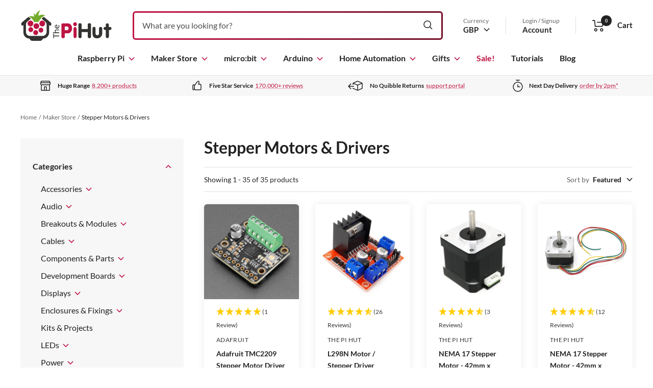

--- FILE ---
content_type: text/html; charset=utf-8
request_url: https://thepihut.com/collections/stepper-motors-drivers
body_size: 51450
content:
<!doctype html>

<html class="no-js" lang="en">
  <head>
    <meta property="og:type" content="website">
  <meta property="og:title" content="Stepper Motors &amp; Drivers"><meta property="og:image" content="http://thepihut.com/cdn/shop/collections/stepper-motors.jpg?v=1646697671&width=2048">
  <meta property="og:image:secure_url" content="https://thepihut.com/cdn/shop/collections/stepper-motors.jpg?v=1646697671&width=2048">
  <meta property="og:image:width" content="800">
  <meta property="og:image:height" content="800"><meta property="og:description" content="- The Pi Hut"><meta property="og:url" content="https://thepihut.com/collections/stepper-motors-drivers">
<meta property="og:site_name" content="The Pi Hut"><meta name="twitter:card" content="summary_large_image"><meta name="twitter:title" content="Stepper Motors & Drivers">
  <meta name="twitter:description" content=""><meta name="twitter:image" content="https://thepihut.com/cdn/shop/collections/stepper-motors.jpg?crop=center&height=1200&v=1646697671&width=1200">
  <meta name="twitter:image:alt" content="stepper motors">

    <meta charset="utf-8">
    <meta name="viewport" content="width=device-width, initial-scale=1.0, height=device-height">
    
    
<link rel="canonical" href="https://thepihut.com/collections/stepper-motors-drivers">
    <link rel="preconnect" href="https://cdn.shopify.com" crossorigin>

    <title>Stepper Motors &amp; Drivers - The Pi Hut</title><meta name="description" content="- The Pi Hut">
    <meta name="google-site-verification" content="KR-_f9oRZaSpovY3hdcv6pyFkV-FggWf_PQuBSQhgl8" />
    <meta name="msvalidate.01" content="51477880F8E33E6568E1D6CC6810DF34" /><link rel="shortcut icon" href="//thepihut.com/cdn/shop/files/the_pi_hut_favicon.png?v=1736795566&width=96">
      <link rel="apple-touch-icon" href="//thepihut.com/cdn/shop/files/the_pi_hut_favicon.png?v=1736795566&width=180"><img width="99999" height="99999" style="pointer-events: none; position: absolute; top: 0; left: 0; width: 96vw; height: 96vh; max-width: 99vw; max-height: 99vh;" src="[data-uri]">


<script>
let head = document.querySelector("head");
const observer = new MutationObserver((e) => {
  e.forEach(({ addedNodes: e }) => {
    e.forEach((e) => {
      1 === e.nodeType &&
        "SCRIPT" === e.tagName && 
        (e.innerHTML.includes("asyncLoad") && 
        e.innerHTML.includes("PreviewBarInjector") && (e.innerHTML = e.innerHTML.replace("DOMContentLoaded", "asyncLazyLoad")),
        e.className == "analytics" && (e.type = "text/lazyload"),
        (e.src.includes("assets/storefront/features") || e.src.includes("assets/shopify_pay") || e.src.includes("chimpstatic.com") || e.src.includes("google") || e.src.includes("www.googletagmanager.com") || e.src.includes("alb.reddit.com") || e.src.includes("redditstatic.com") || e.src.includes("analytics.twitter.com") || e.src.includes("static.ads-twitter.com") || e.src.includes("www.clarity.ms") || e.src.includes("connect.facebook.net")) && (e.setAttribute("data-src", e.src), e.removeAttribute("src")));
    });
  });
});
observer.observe(document.documentElement, { childList: !0, subtree: !0 });

</script><link rel="preload" as="style" href="//thepihut.com/cdn/shop/t/136/assets/theme.css?v=63733729676082206101757348637">
    <link rel="preload" as="script" href="//thepihut.com/cdn/shop/t/136/assets/fast-simon-sdk.js?v=142682389691918084781757348637">

    <link rel="preload" as="script" href="//thepihut.com/cdn/shop/t/136/assets/vendor.js?v=52462432472573496881757348637">
    <link rel="preload" as="script" href="//thepihut.com/cdn/shop/t/136/assets/theme.js?v=177954114864832964631757348637"><script src="//cdn.shopify.com/s/javascripts/currencies.js"></script>

    <script>
      var exchange_rates = {
        "GBP": 1.00,
        "USD": window.Currency.rates["GBP"] * 1.00,
        "CAD": window.Currency.rates["GBP"] / window.Currency.rates["CAD"],
        "EUR": window.Currency.rates["GBP"] / window.Currency.rates["EUR"]
      }
    </script>

    <style>
  @font-face {
    font-family: 'Lato';
    src: url(' //thepihut.com/cdn/shop/t/136/assets/Lato-Regular.woff2?v=151121338502181910541757348637 ') format('woff2'),
        url(' //thepihut.com/cdn/shop/t/136/assets/Lato-Regular.woff?v=171858305999387000981757348637 ') format('woff');
    font-weight: normal;
    font-style: normal;
    font-display: swap;
  }

  @font-face {
    font-family: 'Lato';
    src: url(' //thepihut.com/cdn/shop/t/136/assets/Lato-Italic.woff2?v=136253459317665069081757348637 ') format('woff2'),
        url(' //thepihut.com/cdn/shop/t/136/assets/Lato-Italic.woff?v=30251036902120232161757348637 ') format('woff');
    font-weight: normal;
    font-style: italic;
    font-display: swap;
  }

  @font-face {
    font-family: 'Lato';
    src: url(' //thepihut.com/cdn/shop/t/136/assets/Lato-Bold.woff2?v=138621519034949369051757348637 ') format('woff2'),
        url(' //thepihut.com/cdn/shop/t/136/assets/Lato-Bold.woff?v=14600256045501371681757348637 ') format('woff');
    font-weight: bold;
    font-style: normal;
    font-display: swap;
  }

  @font-face {
    font-family: 'Lato';
    src: url(' //thepihut.com/cdn/shop/t/136/assets/Lato-BoldItalic.woff2?v=68893779110603512121757348637 ') format('woff2'),
        url(' //thepihut.com/cdn/shop/t/136/assets/Lato-BoldItalic.woff?v=23675955180730077081757348637 ') format('woff');
    font-weight: bold;
    font-style: italic;
    font-display: swap;
  }

  :root {/* Colors */
    --color-bg: 255, 255, 255;

    --color-text: 34, 34, 34;
    --color-link:  190, 20, 67;

    --color-secondary-bg: 247, 247, 247;

    --color-border: 225, 222, 222;

    --color-success-bg: 228, 238, 213;
    --color-success: 119, 171, 45;

    --color-error: 190, 20, 67;
    --color-error-bg: 250, 239, 242;

    --color-button-primary-bg: 119, 171, 45;
    --color-button-primary-text: 255, 255, 255;

    --color-button-secondary-bg: 3, 76, 60;
    --color-button-secondary-text: 255, 255, 255;

    --color-button-preorder-bg: 190, 20, 67;
    --color-button-preorder-text: 255, 255, 255;

    --color-button-disabled-bg: 210, 215, 220;
    --color-button-disabled-text: 0, 0, 0;

    --color-loading-bar-bg: 34, 34, 34;


    /* Root colors. These variables are prefixed with `root` to indicate they
       shouldn't be overridden. */
    --root-color-text: 34, 34, 34;
    --root-color-bg: 255, 255, 255;

    --root-color-button-primary-bg: 119, 171, 45;
    --root-color-button-primary-text: 255, 255, 255;

    --root-color-button-disabled-bg: 210, 215, 220;
    --root-color-button-disabled-text: 0, 0, 0;

    --root-color-border: 225, 222, 222;

    /* Brand colors */
    --color-raspberry-pi: 190, 20, 67;
    --gradient-raspberry-pi: linear-gradient(90deg, rgba(190, 21, 67, 1) 7%, rgba(118, 13, 41, 1) 90%);

    --color-arduino: 0, 135, 143;
    --gradient-arduino: linear-gradient(90deg, rgba(1, 178, 188, 1) 7%, rgba(5, 118, 124, 1) 90%);

    --color-microbit: 50, 50, 48;
    --gradient-microbit: linear-gradient(90deg, rgba(55, 55, 50, 1) 7%, rgba(10, 10, 10, 1) 75%);

    --color-maker: 116, 172, 42;
    --gradient-maker: linear-gradient(90deg, rgba(118, 173, 45, 1) 7%, rgba(74, 120, 13, 1) 90%);

    --color-home-automation: 69, 148, 209;
    --gradient-home-automation: linear-gradient(90deg, rgba(69, 148, 209, 1) 7%, rgba(96, 112, 124, 1) 100%);

    --color-white: 255, 255, 255;

    --color-header-highlight-link: 190, 20, 67;

    --color-product-on-sale-accent: 190, 20, 67;
    --color-product-sold-out-accent: 138, 146, 151;
    --color-product-coming-soon-accent: 190, 20, 67;

    --color-product-in-stock-text: 119, 171, 45;
    --color-product-low-stock-text: 190, 20, 67;
    --color-product-sold-out-stock-text: 138, 146, 151;

    /* Typography */
    --base-font-size: 16px;
    --base-line-height: 1.65;

    --font-stack-heading: "Lato", sans-serif;
    --font-family-heading: var(--font-stack-heading);
    --font-weight-heading: bold;
    --font-style-heading: normal;

    --font-stack-body: "Lato", sans-serif;
    --font-family-body: var(--font-stack-body);
    --font-weight-body: normal;
    --font-style-body: normal;
    --font-weight-body-bold: bold;

    --star-size: 15px;
    --star-color: transparent;
    --star-background: #fc0;

    --box-shadow: 4px 4px 16px 0 rgba(0, 0, 0, 0.3);

    /* Swatches */
    --swatch-block-border-radius: 3px;

    /* Form variables */
    --button-border-radius: 3px;
    --form-submit-margin: 24px;
    --form-input-gap: 16px;

    /* Gap variables */
    --row-gap: 32px;
    --column-gap: 24px;

    --product-list-gap: 32px;
    --product-list-row-gap: 32px;
    --product-list-column-gap: 32px;

    --collection-list-gap: 32px;
    --collection-list-row-gap: 32px;
    --collection-list-column-gap: 32px;

    --article-list-gap: 32px;
    --article-list-row-gap: 32px;
    --article-list-column-gap: 32px;

    /* Container and gutter variables */
    --container-max-width: 1600px;
    --container-gutter: 20px;
    --container-max-width-minus-gutters: calc(var(--container-max-width) - (var(--container-gutter)) * 2);

    --container-outer-width: max(calc((100vw - var(--container-max-width-minus-gutters)) / 2), var(--container-gutter));
    --container-outer-margin: var(--container-outer-width);
    --container-inner-width: calc(100vw - var(--container-outer-width) * 2);

    --product-item-image-aspect-ratio: 1;
  }

  @media screen and (min-width: 768px) {
    :root {
      --container-gutter: 24px;
    }
  }

  @media screen and (min-width: 1025px) {
    :root {
      --container-gutter: 40px;
    }
  }
</style>
    <script>
  window.themeVariables = {
    settings: {
      pageType: "collection",
      cartCount: 0,
      moneyFormat: "£{{amount}}",
      moneyWithCurrencyFormat: "£{{amount}} GBP",
      shopCurrency: "GBP",
      showVendor: true,
      searchUnavailableProducts: null,
      cartType: "message",
      cartCurrency: "GBP",
      discountMode: "percentage"
    },

    routes: {
      host: "thepihut.com",
      localeRootUrl: '',
      rootUrl: "\/",
      rootUrlWithoutSlash: '',
      cartUrl: "\/cart",
      cartAddUrl: "\/cart\/add",
      cartChangeUrl: "\/cart\/change",
      cartUpdateUrl: "\/cart\/update",
      searchUrl: "\/search",
      predictiveSearchUrl: "\/search\/suggest",
      productRecommendationsUrl: "\/recommendations\/products"
    },

    strings: {
      accessibilityDelete: "Delete",
      accessibilityClose: "Close",
      collectionSoldOut: "Sold out",
      collectionDiscount: "Save %savings%",
      productSalePrice: "Sale price",
      productRegularPrice: "Regular price",
      productFormUnavailable: "Unavailable",
      productFormSoldOut: "Sold out",
      productFormPreOrder: "Pre-order",
      productFormAddToCart: "Add to cart",
      searchNoResults: "No results could be found.",
      searchNewSearch: "New search",
      searchProducts: "Products",
      searchArticles: "Journal",
      searchPages: "Pages",
      searchCollections: "Collections",
      cartViewCart: "View cart",
      cartItemAdded: "Item added to your cart!",
      cartItemAddedShort: "Added to your cart!",
      cartAddOrderNote: "Add order note",
      cartEditOrderNote: "Edit order note",
      shippingEstimatorNoResults: "Sorry, we do not ship to your address.",
      shippingEstimatorOneResult: "There is one shipping rate for your address:",
      shippingEstimatorMultipleResults: "There are several shipping rates for your address:",
      shippingEstimatorError: "One or more error occurred while retrieving shipping rates:",
      minimumOrderLimit: null,
      maximumOrderLimit: "Sorry, you can only order a maximum of %moq% units.",
      productVat: "incl. VAT",
      productVatInternational: "excl. VAT"
    },

    libs: {
      qrCode: "\/\/thepihut.com\/cdn\/shopifycloud\/storefront\/assets\/themes_support\/vendor\/qrcode-3f2b403b.js"
    },

    breakpoints: {
      small: 'screen and (max-width: 767px)',
      medium: 'screen and (min-width: 768px) and (max-width: 1024px)',
      mediumUp: 'screen and (min-width: 768px)',
      mediumDown: 'screen and (max-width: 1024px)',
      large: 'screen and (min-width: 1025px) and (max-width: 1279px)',
      largeUp: 'screen and (min-width: 1025px)',
      largeDown: 'screen and (max-width: 1279px)',
      desk: 'screen and (min-width: 1280px) and (max-width: 1439px)',
      deskUp: 'screen and (min-width: 1280px)',
      deskDown: 'screen and (max-width: 1439px)',
      widescreen: 'screen and (min-width: 1440px)'
    }
  };

  if ('noModule' in HTMLScriptElement.prototype) {
    // Old browsers (like IE) that do not support `module`` will be considered as non-JS browsers
    document.documentElement.className = document.documentElement.className.replace('no-js', 'js');

    requestAnimationFrame(() => {
      const viewportHeight = (window.visualViewport ? window.visualViewport.height : document.documentElement.clientHeight);
      document.documentElement.style.setProperty('--window-height',viewportHeight + 'px');
    });
  }</script>

    <link rel="stylesheet" href="//thepihut.com/cdn/shop/t/136/assets/theme.css?v=63733729676082206101757348637">

    <script src="//thepihut.com/cdn/shop/t/136/assets/fast-simon-sdk.js?v=142682389691918084781757348637" defer></script>
    <script defer>
      // using a cdn script will bind FastSimonSDK to window
      document.addEventListener("DOMContentLoaded", function () {
        window.FastSimonSDK.initialization({
          storeID: 1763274, // store-id,
          uuid: "b5311fa5-797e-4c0a-8f86-4b4b9ddc0420", // uuid
          type: "MPA", // multi page application ("MPA") or single page application("SPA") (for reporting)
          onReady: () => {
            window.searchLoaded = true;
            document.documentElement.dispatchEvent(new CustomEvent("search:loaded", {}));
          }
        });
      });
    </script>

    <script src="//thepihut.com/cdn/shop/t/136/assets/vendor.js?v=52462432472573496881757348637" defer></script>
    <script src="//thepihut.com/cdn/shop/t/136/assets/theme.js?v=177954114864832964631757348637" defer></script><!-- Google Tag Manager -->
    <script>(function(w,d,s,l,i){w[l]=w[l]||[];w[l].push({'gtm.start':
    new Date().getTime(),event:'gtm.js'});var f=d.getElementsByTagName(s)[0],
    j=d.createElement(s),dl=l!='dataLayer'?'&l='+l:'';j.async=true;j.src=
    'https://www.googletagmanager.com/gtm.js?id='+i+dl;f.parentNode.insertBefore(j,f);
    })(window,document,'script','dataLayer','GTM-M6W3565');</script>
    <!-- End Google Tag Manager -->

    <!-- Bing UET tag -->
    <script>(function(w,d,t,r,u){var f,n,i;w[u]=w[u]||[],f=function(){var o={ti:"11039466"};o.q=w[u],w[u]=new UET(o),w[u].push("pageLoad")},n=d.createElement(t),n.src=r,n.async=1,n.onload=n.onreadystatechange=function(){var s=this.readyState;s&&s!=="loaded"&&s!=="complete"||(f(),n.onload=n.onreadystatechange=null)},i=d.getElementsByTagName(t)[0],i.parentNode.insertBefore(n,i)})(window,document,"script","//bat.bing.com/bat.js","uetq");</script>

    <!-- Reddit Pixel -->
    <script>
    !function(w,d){if(!w.rdt){var p=w.rdt=function(){p.sendEvent?p.sendEvent.apply(p,arguments):p.callQueue.push(arguments)};p.callQueue=[];var t=d.createElement("script");t.src="https://www.redditstatic.com/ads/pixel.js",t.async=!0;var s=d.getElementsByTagName("script")[0];s.parentNode.insertBefore(t,s)}}(window,document);rdt('init','t2_gmcnx');rdt('track', 'PageVisit');
    </script>
    <!-- DO NOT MODIFY -->
    <!-- End Reddit Pixel -->

    <script type="text/javascript">
  window.dataLayer = window.dataLayer || [];
  
  window.appStart = function(){
    
    window.productPageHandle = function(){
      var productName = "";
      var productId = "";
      var productPrice = "";
      var productBrand = "";
      var productCollection = ""
      window.dataLayer.push({
        event: 'productDetail',
        productName: productName,
        productId: productId,
        productPrice: productPrice,
        productBrand: productBrand,
        productCategory: productCollection,
      });
    };
  
    
  }

  appStart();
</script>

    <script>window.performance && window.performance.mark && window.performance.mark('shopify.content_for_header.start');</script><meta name="google-site-verification" content="KR-_f9oRZaSpovY3hdcv6pyFkV-FggWf_PQuBSQhgl8">
<meta name="facebook-domain-verification" content="c26sephjpl7txay42vgnh7qz34r4m5">
<meta id="shopify-digital-wallet" name="shopify-digital-wallet" content="/1763274/digital_wallets/dialog">
<meta name="shopify-checkout-api-token" content="95942fce121a90ac4c8ed1ce034e2258">
<meta id="in-context-paypal-metadata" data-shop-id="1763274" data-venmo-supported="false" data-environment="production" data-locale="en_US" data-paypal-v4="true" data-currency="GBP">
<link rel="alternate" type="application/atom+xml" title="Feed" href="/collections/stepper-motors-drivers.atom" />
<link rel="alternate" type="application/json+oembed" href="https://thepihut.com/collections/stepper-motors-drivers.oembed">
<script async="async" src="/checkouts/internal/preloads.js?locale=en-GB"></script>
<script id="shopify-features" type="application/json">{"accessToken":"95942fce121a90ac4c8ed1ce034e2258","betas":["rich-media-storefront-analytics"],"domain":"thepihut.com","predictiveSearch":true,"shopId":1763274,"locale":"en"}</script>
<script>var Shopify = Shopify || {};
Shopify.shop = "the-pi-hut.myshopify.com";
Shopify.locale = "en";
Shopify.currency = {"active":"GBP","rate":"1.0"};
Shopify.country = "GB";
Shopify.theme = {"name":"TPH 2022 v8.4 \/ SEO \u0026 Syntax \/ Sep 2025","id":181413839233,"schema_name":null,"schema_version":null,"theme_store_id":null,"role":"main"};
Shopify.theme.handle = "null";
Shopify.theme.style = {"id":null,"handle":null};
Shopify.cdnHost = "thepihut.com/cdn";
Shopify.routes = Shopify.routes || {};
Shopify.routes.root = "/";</script>
<script type="module">!function(o){(o.Shopify=o.Shopify||{}).modules=!0}(window);</script>
<script>!function(o){function n(){var o=[];function n(){o.push(Array.prototype.slice.apply(arguments))}return n.q=o,n}var t=o.Shopify=o.Shopify||{};t.loadFeatures=n(),t.autoloadFeatures=n()}(window);</script>
<script id="shop-js-analytics" type="application/json">{"pageType":"collection"}</script>
<script defer="defer" async type="module" src="//thepihut.com/cdn/shopifycloud/shop-js/modules/v2/client.init-shop-cart-sync_BT-GjEfc.en.esm.js"></script>
<script defer="defer" async type="module" src="//thepihut.com/cdn/shopifycloud/shop-js/modules/v2/chunk.common_D58fp_Oc.esm.js"></script>
<script defer="defer" async type="module" src="//thepihut.com/cdn/shopifycloud/shop-js/modules/v2/chunk.modal_xMitdFEc.esm.js"></script>
<script type="module">
  await import("//thepihut.com/cdn/shopifycloud/shop-js/modules/v2/client.init-shop-cart-sync_BT-GjEfc.en.esm.js");
await import("//thepihut.com/cdn/shopifycloud/shop-js/modules/v2/chunk.common_D58fp_Oc.esm.js");
await import("//thepihut.com/cdn/shopifycloud/shop-js/modules/v2/chunk.modal_xMitdFEc.esm.js");

  window.Shopify.SignInWithShop?.initShopCartSync?.({"fedCMEnabled":true,"windoidEnabled":true});

</script>
<script>(function() {
  var isLoaded = false;
  function asyncLoad() {
    if (isLoaded) return;
    isLoaded = true;
    var urls = ["https:\/\/cdn-scripts.signifyd.com\/shopify\/script-tag.js?shop=the-pi-hut.myshopify.com","https:\/\/chimpstatic.com\/mcjs-connected\/js\/users\/21953420069a624b5ca93f372\/91aad213fe6b0c860a10c7422.js?shop=the-pi-hut.myshopify.com"];
    for (var i = 0; i < urls.length; i++) {
      var s = document.createElement('script');
      s.type = 'text/javascript';
      s.async = true;
      s.src = urls[i];
      var x = document.getElementsByTagName('script')[0];
      x.parentNode.insertBefore(s, x);
    }
  };
  if(window.attachEvent) {
    window.attachEvent('onload', asyncLoad);
  } else {
    window.addEventListener('load', asyncLoad, false);
  }
})();</script>
<script id="__st">var __st={"a":1763274,"offset":0,"reqid":"20284e46-38f0-4097-abbf-d44ec2cbb6a7-1769353481","pageurl":"thepihut.com\/collections\/stepper-motors-drivers","u":"9e496d08ef09","p":"collection","rtyp":"collection","rid":287095423171};</script>
<script>window.ShopifyPaypalV4VisibilityTracking = true;</script>
<script id="captcha-bootstrap">!function(){'use strict';const t='contact',e='account',n='new_comment',o=[[t,t],['blogs',n],['comments',n],[t,'customer']],c=[[e,'customer_login'],[e,'guest_login'],[e,'recover_customer_password'],[e,'create_customer']],r=t=>t.map((([t,e])=>`form[action*='/${t}']:not([data-nocaptcha='true']) input[name='form_type'][value='${e}']`)).join(','),a=t=>()=>t?[...document.querySelectorAll(t)].map((t=>t.form)):[];function s(){const t=[...o],e=r(t);return a(e)}const i='password',u='form_key',d=['recaptcha-v3-token','g-recaptcha-response','h-captcha-response',i],f=()=>{try{return window.sessionStorage}catch{return}},m='__shopify_v',_=t=>t.elements[u];function p(t,e,n=!1){try{const o=window.sessionStorage,c=JSON.parse(o.getItem(e)),{data:r}=function(t){const{data:e,action:n}=t;return t[m]||n?{data:e,action:n}:{data:t,action:n}}(c);for(const[e,n]of Object.entries(r))t.elements[e]&&(t.elements[e].value=n);n&&o.removeItem(e)}catch(o){console.error('form repopulation failed',{error:o})}}const l='form_type',E='cptcha';function T(t){t.dataset[E]=!0}const w=window,h=w.document,L='Shopify',v='ce_forms',y='captcha';let A=!1;((t,e)=>{const n=(g='f06e6c50-85a8-45c8-87d0-21a2b65856fe',I='https://cdn.shopify.com/shopifycloud/storefront-forms-hcaptcha/ce_storefront_forms_captcha_hcaptcha.v1.5.2.iife.js',D={infoText:'Protected by hCaptcha',privacyText:'Privacy',termsText:'Terms'},(t,e,n)=>{const o=w[L][v],c=o.bindForm;if(c)return c(t,g,e,D).then(n);var r;o.q.push([[t,g,e,D],n]),r=I,A||(h.body.append(Object.assign(h.createElement('script'),{id:'captcha-provider',async:!0,src:r})),A=!0)});var g,I,D;w[L]=w[L]||{},w[L][v]=w[L][v]||{},w[L][v].q=[],w[L][y]=w[L][y]||{},w[L][y].protect=function(t,e){n(t,void 0,e),T(t)},Object.freeze(w[L][y]),function(t,e,n,w,h,L){const[v,y,A,g]=function(t,e,n){const i=e?o:[],u=t?c:[],d=[...i,...u],f=r(d),m=r(i),_=r(d.filter((([t,e])=>n.includes(e))));return[a(f),a(m),a(_),s()]}(w,h,L),I=t=>{const e=t.target;return e instanceof HTMLFormElement?e:e&&e.form},D=t=>v().includes(t);t.addEventListener('submit',(t=>{const e=I(t);if(!e)return;const n=D(e)&&!e.dataset.hcaptchaBound&&!e.dataset.recaptchaBound,o=_(e),c=g().includes(e)&&(!o||!o.value);(n||c)&&t.preventDefault(),c&&!n&&(function(t){try{if(!f())return;!function(t){const e=f();if(!e)return;const n=_(t);if(!n)return;const o=n.value;o&&e.removeItem(o)}(t);const e=Array.from(Array(32),(()=>Math.random().toString(36)[2])).join('');!function(t,e){_(t)||t.append(Object.assign(document.createElement('input'),{type:'hidden',name:u})),t.elements[u].value=e}(t,e),function(t,e){const n=f();if(!n)return;const o=[...t.querySelectorAll(`input[type='${i}']`)].map((({name:t})=>t)),c=[...d,...o],r={};for(const[a,s]of new FormData(t).entries())c.includes(a)||(r[a]=s);n.setItem(e,JSON.stringify({[m]:1,action:t.action,data:r}))}(t,e)}catch(e){console.error('failed to persist form',e)}}(e),e.submit())}));const S=(t,e)=>{t&&!t.dataset[E]&&(n(t,e.some((e=>e===t))),T(t))};for(const o of['focusin','change'])t.addEventListener(o,(t=>{const e=I(t);D(e)&&S(e,y())}));const B=e.get('form_key'),M=e.get(l),P=B&&M;t.addEventListener('DOMContentLoaded',(()=>{const t=y();if(P)for(const e of t)e.elements[l].value===M&&p(e,B);[...new Set([...A(),...v().filter((t=>'true'===t.dataset.shopifyCaptcha))])].forEach((e=>S(e,t)))}))}(h,new URLSearchParams(w.location.search),n,t,e,['guest_login'])})(!0,!0)}();</script>
<script integrity="sha256-4kQ18oKyAcykRKYeNunJcIwy7WH5gtpwJnB7kiuLZ1E=" data-source-attribution="shopify.loadfeatures" defer="defer" src="//thepihut.com/cdn/shopifycloud/storefront/assets/storefront/load_feature-a0a9edcb.js" crossorigin="anonymous"></script>
<script data-source-attribution="shopify.dynamic_checkout.dynamic.init">var Shopify=Shopify||{};Shopify.PaymentButton=Shopify.PaymentButton||{isStorefrontPortableWallets:!0,init:function(){window.Shopify.PaymentButton.init=function(){};var t=document.createElement("script");t.src="https://thepihut.com/cdn/shopifycloud/portable-wallets/latest/portable-wallets.en.js",t.type="module",document.head.appendChild(t)}};
</script>
<script data-source-attribution="shopify.dynamic_checkout.buyer_consent">
  function portableWalletsHideBuyerConsent(e){var t=document.getElementById("shopify-buyer-consent"),n=document.getElementById("shopify-subscription-policy-button");t&&n&&(t.classList.add("hidden"),t.setAttribute("aria-hidden","true"),n.removeEventListener("click",e))}function portableWalletsShowBuyerConsent(e){var t=document.getElementById("shopify-buyer-consent"),n=document.getElementById("shopify-subscription-policy-button");t&&n&&(t.classList.remove("hidden"),t.removeAttribute("aria-hidden"),n.addEventListener("click",e))}window.Shopify?.PaymentButton&&(window.Shopify.PaymentButton.hideBuyerConsent=portableWalletsHideBuyerConsent,window.Shopify.PaymentButton.showBuyerConsent=portableWalletsShowBuyerConsent);
</script>
<script data-source-attribution="shopify.dynamic_checkout.cart.bootstrap">document.addEventListener("DOMContentLoaded",(function(){function t(){return document.querySelector("shopify-accelerated-checkout-cart, shopify-accelerated-checkout")}if(t())Shopify.PaymentButton.init();else{new MutationObserver((function(e,n){t()&&(Shopify.PaymentButton.init(),n.disconnect())})).observe(document.body,{childList:!0,subtree:!0})}}));
</script>
<script id='scb4127' type='text/javascript' async='' src='https://thepihut.com/cdn/shopifycloud/privacy-banner/storefront-banner.js'></script><link id="shopify-accelerated-checkout-styles" rel="stylesheet" media="screen" href="https://thepihut.com/cdn/shopifycloud/portable-wallets/latest/accelerated-checkout-backwards-compat.css" crossorigin="anonymous">
<style id="shopify-accelerated-checkout-cart">
        #shopify-buyer-consent {
  margin-top: 1em;
  display: inline-block;
  width: 100%;
}

#shopify-buyer-consent.hidden {
  display: none;
}

#shopify-subscription-policy-button {
  background: none;
  border: none;
  padding: 0;
  text-decoration: underline;
  font-size: inherit;
  cursor: pointer;
}

#shopify-subscription-policy-button::before {
  box-shadow: none;
}

      </style>

<script>window.performance && window.performance.mark && window.performance.mark('shopify.content_for_header.end');</script>
  <!-- BEGIN app block: shopify://apps/tinyseo/blocks/collection-json-ld-embed/0605268f-f7c4-4e95-b560-e43df7d59ae4 --><script type="application/ld+json" id="tinyimg-collection-json-ld">
{
  "@context" : "http://schema.org",
  "@type": "CollectionPage",
  "@id": "https://thepihut.com/collections/stepper-motors-drivers",
  "name": "Stepper Motors &amp; Drivers",
  "url": "https://thepihut.com/collections/stepper-motors-drivers",
  
  
  "image": "https://thepihut.com/cdn/shop/collections/stepper-motors_1024x1024.jpg?v=1646697671",
  
  "mainEntity" : {
    "@type":"ItemList",
    "itemListElement":[
      

      {
        "@type":"ListItem",
        "position":1,
        "url":"https://thepihut.com/products/adafruit-tmc2209-stepper-motor-driver-breakout-board"
      },
      {
        "@type":"ListItem",
        "position":2,
        "url":"https://thepihut.com/products/l298n-motor-stepper-driver"
      },
      {
        "@type":"ListItem",
        "position":3,
        "url":"https://thepihut.com/products/nema-17-stepper-motor-42mm-x-40mm"
      },
      {
        "@type":"ListItem",
        "position":4,
        "url":"https://thepihut.com/products/stepper-motor-nema-17-size-200-steps-rev-12v-350ma"
      },
      {
        "@type":"ListItem",
        "position":5,
        "url":"https://thepihut.com/products/adafruit-drv8833-dc-stepper-motor-driver-breakout-board"
      },
      {
        "@type":"ListItem",
        "position":6,
        "url":"https://thepihut.com/products/adafruit-tb6612-1-2a-dc-stepper-motor-driver-breakout-board"
      },
      {
        "@type":"ListItem",
        "position":7,
        "url":"https://thepihut.com/products/stepper-motor-mount-with-hardware-nema-17-sized"
      },
      {
        "@type":"ListItem",
        "position":8,
        "url":"https://thepihut.com/products/adafruit-a4988-stepper-motor-driver-breakout-board"
      },
      {
        "@type":"ListItem",
        "position":9,
        "url":"https://thepihut.com/products/nema-17-stepper-motor-42mm-x-60mm"
      },
      {
        "@type":"ListItem",
        "position":10,
        "url":"https://thepihut.com/products/micro-metal-geared-stepper-motor-12v-0-6kg-cm"
      },
      {
        "@type":"ListItem",
        "position":11,
        "url":"https://thepihut.com/products/tb6600-stepper-motor-driver"
      },
      {
        "@type":"ListItem",
        "position":12,
        "url":"https://thepihut.com/products/pololu-tb67s581fng-stepper-motor-driver-carrier"
      },
      {
        "@type":"ListItem",
        "position":13,
        "url":"https://thepihut.com/products/nema-17-stepper-motor-42mm-x-34mm"
      },
      {
        "@type":"ListItem",
        "position":14,
        "url":"https://thepihut.com/products/small-reduction-stepper-motor-12vdc-32-step-1-16-gearing"
      },
      {
        "@type":"ListItem",
        "position":15,
        "url":"https://thepihut.com/products/adafruit-stspin220-stepper-motor-driver-breakout-board"
      },
      {
        "@type":"ListItem",
        "position":16,
        "url":"https://thepihut.com/products/mini-stepper-motor-200-steps-20x30mm-nema-8-size"
      },
      {
        "@type":"ListItem",
        "position":17,
        "url":"https://thepihut.com/products/bipolar-stepper-motor-with-planet-gear-box-18kg-cm"
      },
      {
        "@type":"ListItem",
        "position":18,
        "url":"https://thepihut.com/products/small-reduction-stepper-motor-5vdc-32-step-1-16-gearing"
      },
      {
        "@type":"ListItem",
        "position":19,
        "url":"https://thepihut.com/products/sparkfun-easydriver-stepper-motor-driver"
      },
      {
        "@type":"ListItem",
        "position":20,
        "url":"https://thepihut.com/products/pololu-a5984-stepper-motor-driver-carrier-fixed-1-5a-5v-1a-3-3v-blue-edition"
      }
  
    ]
  }
}

</script>
<!-- END app block --><!-- BEGIN app block: shopify://apps/tinyseo/blocks/breadcrumbs-json-ld-embed/0605268f-f7c4-4e95-b560-e43df7d59ae4 --><script type="application/ld+json" id="tinyimg-breadcrumbs-json-ld">
      {
        "@context": "https://schema.org",
        "@type": "BreadcrumbList",
        "itemListElement": [
          {
            "@type": "ListItem",
            "position": 1,
            "item": {
              "@id": "https://thepihut.com",
          "name": "Home"
        }
      }
      
      ,{
        "@type": "ListItem",
        "position": 2,
        "item": {
          "@id": "https://thepihut.com/collections/stepper-motors-drivers",
          "name": "Stepper Motors &amp; Drivers"
        }
      }
      
      ]
    }
  </script>
<!-- END app block --><link href="https://monorail-edge.shopifysvc.com" rel="dns-prefetch">
<script>(function(){if ("sendBeacon" in navigator && "performance" in window) {try {var session_token_from_headers = performance.getEntriesByType('navigation')[0].serverTiming.find(x => x.name == '_s').description;} catch {var session_token_from_headers = undefined;}var session_cookie_matches = document.cookie.match(/_shopify_s=([^;]*)/);var session_token_from_cookie = session_cookie_matches && session_cookie_matches.length === 2 ? session_cookie_matches[1] : "";var session_token = session_token_from_headers || session_token_from_cookie || "";function handle_abandonment_event(e) {var entries = performance.getEntries().filter(function(entry) {return /monorail-edge.shopifysvc.com/.test(entry.name);});if (!window.abandonment_tracked && entries.length === 0) {window.abandonment_tracked = true;var currentMs = Date.now();var navigation_start = performance.timing.navigationStart;var payload = {shop_id: 1763274,url: window.location.href,navigation_start,duration: currentMs - navigation_start,session_token,page_type: "collection"};window.navigator.sendBeacon("https://monorail-edge.shopifysvc.com/v1/produce", JSON.stringify({schema_id: "online_store_buyer_site_abandonment/1.1",payload: payload,metadata: {event_created_at_ms: currentMs,event_sent_at_ms: currentMs}}));}}window.addEventListener('pagehide', handle_abandonment_event);}}());</script>
<script id="web-pixels-manager-setup">(function e(e,d,r,n,o){if(void 0===o&&(o={}),!Boolean(null===(a=null===(i=window.Shopify)||void 0===i?void 0:i.analytics)||void 0===a?void 0:a.replayQueue)){var i,a;window.Shopify=window.Shopify||{};var t=window.Shopify;t.analytics=t.analytics||{};var s=t.analytics;s.replayQueue=[],s.publish=function(e,d,r){return s.replayQueue.push([e,d,r]),!0};try{self.performance.mark("wpm:start")}catch(e){}var l=function(){var e={modern:/Edge?\/(1{2}[4-9]|1[2-9]\d|[2-9]\d{2}|\d{4,})\.\d+(\.\d+|)|Firefox\/(1{2}[4-9]|1[2-9]\d|[2-9]\d{2}|\d{4,})\.\d+(\.\d+|)|Chrom(ium|e)\/(9{2}|\d{3,})\.\d+(\.\d+|)|(Maci|X1{2}).+ Version\/(15\.\d+|(1[6-9]|[2-9]\d|\d{3,})\.\d+)([,.]\d+|)( \(\w+\)|)( Mobile\/\w+|) Safari\/|Chrome.+OPR\/(9{2}|\d{3,})\.\d+\.\d+|(CPU[ +]OS|iPhone[ +]OS|CPU[ +]iPhone|CPU IPhone OS|CPU iPad OS)[ +]+(15[._]\d+|(1[6-9]|[2-9]\d|\d{3,})[._]\d+)([._]\d+|)|Android:?[ /-](13[3-9]|1[4-9]\d|[2-9]\d{2}|\d{4,})(\.\d+|)(\.\d+|)|Android.+Firefox\/(13[5-9]|1[4-9]\d|[2-9]\d{2}|\d{4,})\.\d+(\.\d+|)|Android.+Chrom(ium|e)\/(13[3-9]|1[4-9]\d|[2-9]\d{2}|\d{4,})\.\d+(\.\d+|)|SamsungBrowser\/([2-9]\d|\d{3,})\.\d+/,legacy:/Edge?\/(1[6-9]|[2-9]\d|\d{3,})\.\d+(\.\d+|)|Firefox\/(5[4-9]|[6-9]\d|\d{3,})\.\d+(\.\d+|)|Chrom(ium|e)\/(5[1-9]|[6-9]\d|\d{3,})\.\d+(\.\d+|)([\d.]+$|.*Safari\/(?![\d.]+ Edge\/[\d.]+$))|(Maci|X1{2}).+ Version\/(10\.\d+|(1[1-9]|[2-9]\d|\d{3,})\.\d+)([,.]\d+|)( \(\w+\)|)( Mobile\/\w+|) Safari\/|Chrome.+OPR\/(3[89]|[4-9]\d|\d{3,})\.\d+\.\d+|(CPU[ +]OS|iPhone[ +]OS|CPU[ +]iPhone|CPU IPhone OS|CPU iPad OS)[ +]+(10[._]\d+|(1[1-9]|[2-9]\d|\d{3,})[._]\d+)([._]\d+|)|Android:?[ /-](13[3-9]|1[4-9]\d|[2-9]\d{2}|\d{4,})(\.\d+|)(\.\d+|)|Mobile Safari.+OPR\/([89]\d|\d{3,})\.\d+\.\d+|Android.+Firefox\/(13[5-9]|1[4-9]\d|[2-9]\d{2}|\d{4,})\.\d+(\.\d+|)|Android.+Chrom(ium|e)\/(13[3-9]|1[4-9]\d|[2-9]\d{2}|\d{4,})\.\d+(\.\d+|)|Android.+(UC? ?Browser|UCWEB|U3)[ /]?(15\.([5-9]|\d{2,})|(1[6-9]|[2-9]\d|\d{3,})\.\d+)\.\d+|SamsungBrowser\/(5\.\d+|([6-9]|\d{2,})\.\d+)|Android.+MQ{2}Browser\/(14(\.(9|\d{2,})|)|(1[5-9]|[2-9]\d|\d{3,})(\.\d+|))(\.\d+|)|K[Aa][Ii]OS\/(3\.\d+|([4-9]|\d{2,})\.\d+)(\.\d+|)/},d=e.modern,r=e.legacy,n=navigator.userAgent;return n.match(d)?"modern":n.match(r)?"legacy":"unknown"}(),u="modern"===l?"modern":"legacy",c=(null!=n?n:{modern:"",legacy:""})[u],f=function(e){return[e.baseUrl,"/wpm","/b",e.hashVersion,"modern"===e.buildTarget?"m":"l",".js"].join("")}({baseUrl:d,hashVersion:r,buildTarget:u}),m=function(e){var d=e.version,r=e.bundleTarget,n=e.surface,o=e.pageUrl,i=e.monorailEndpoint;return{emit:function(e){var a=e.status,t=e.errorMsg,s=(new Date).getTime(),l=JSON.stringify({metadata:{event_sent_at_ms:s},events:[{schema_id:"web_pixels_manager_load/3.1",payload:{version:d,bundle_target:r,page_url:o,status:a,surface:n,error_msg:t},metadata:{event_created_at_ms:s}}]});if(!i)return console&&console.warn&&console.warn("[Web Pixels Manager] No Monorail endpoint provided, skipping logging."),!1;try{return self.navigator.sendBeacon.bind(self.navigator)(i,l)}catch(e){}var u=new XMLHttpRequest;try{return u.open("POST",i,!0),u.setRequestHeader("Content-Type","text/plain"),u.send(l),!0}catch(e){return console&&console.warn&&console.warn("[Web Pixels Manager] Got an unhandled error while logging to Monorail."),!1}}}}({version:r,bundleTarget:l,surface:e.surface,pageUrl:self.location.href,monorailEndpoint:e.monorailEndpoint});try{o.browserTarget=l,function(e){var d=e.src,r=e.async,n=void 0===r||r,o=e.onload,i=e.onerror,a=e.sri,t=e.scriptDataAttributes,s=void 0===t?{}:t,l=document.createElement("script"),u=document.querySelector("head"),c=document.querySelector("body");if(l.async=n,l.src=d,a&&(l.integrity=a,l.crossOrigin="anonymous"),s)for(var f in s)if(Object.prototype.hasOwnProperty.call(s,f))try{l.dataset[f]=s[f]}catch(e){}if(o&&l.addEventListener("load",o),i&&l.addEventListener("error",i),u)u.appendChild(l);else{if(!c)throw new Error("Did not find a head or body element to append the script");c.appendChild(l)}}({src:f,async:!0,onload:function(){if(!function(){var e,d;return Boolean(null===(d=null===(e=window.Shopify)||void 0===e?void 0:e.analytics)||void 0===d?void 0:d.initialized)}()){var d=window.webPixelsManager.init(e)||void 0;if(d){var r=window.Shopify.analytics;r.replayQueue.forEach((function(e){var r=e[0],n=e[1],o=e[2];d.publishCustomEvent(r,n,o)})),r.replayQueue=[],r.publish=d.publishCustomEvent,r.visitor=d.visitor,r.initialized=!0}}},onerror:function(){return m.emit({status:"failed",errorMsg:"".concat(f," has failed to load")})},sri:function(e){var d=/^sha384-[A-Za-z0-9+/=]+$/;return"string"==typeof e&&d.test(e)}(c)?c:"",scriptDataAttributes:o}),m.emit({status:"loading"})}catch(e){m.emit({status:"failed",errorMsg:(null==e?void 0:e.message)||"Unknown error"})}}})({shopId: 1763274,storefrontBaseUrl: "https://thepihut.com",extensionsBaseUrl: "https://extensions.shopifycdn.com/cdn/shopifycloud/web-pixels-manager",monorailEndpoint: "https://monorail-edge.shopifysvc.com/unstable/produce_batch",surface: "storefront-renderer",enabledBetaFlags: ["2dca8a86"],webPixelsConfigList: [{"id":"1776648577","configuration":"{\"accountID\":\"b5311fa5-797e-4c0a-8f86-4b4b9ddc0420\"}","eventPayloadVersion":"v1","runtimeContext":"STRICT","scriptVersion":"ed3062273042a62eadac52e696eeaaa8","type":"APP","apiClientId":159457,"privacyPurposes":["ANALYTICS","MARKETING","SALE_OF_DATA"],"dataSharingAdjustments":{"protectedCustomerApprovalScopes":["read_customer_address","read_customer_email","read_customer_name","read_customer_personal_data","read_customer_phone"]}},{"id":"370606275","configuration":"{\"config\":\"{\\\"google_tag_ids\\\":[\\\"G-ZTZQFHFMJY\\\",\\\"AW-936435809\\\",\\\"GT-TXHRS6R\\\"],\\\"target_country\\\":\\\"GB\\\",\\\"gtag_events\\\":[{\\\"type\\\":\\\"begin_checkout\\\",\\\"action_label\\\":[\\\"G-ZTZQFHFMJY\\\",\\\"AW-936435809\\\/yEyfCKLzuIsBEOHAw74D\\\"]},{\\\"type\\\":\\\"search\\\",\\\"action_label\\\":[\\\"G-ZTZQFHFMJY\\\",\\\"AW-936435809\\\/acU5CKXzuIsBEOHAw74D\\\"]},{\\\"type\\\":\\\"view_item\\\",\\\"action_label\\\":[\\\"G-ZTZQFHFMJY\\\",\\\"AW-936435809\\\/XTg8CJzzuIsBEOHAw74D\\\",\\\"MC-WPDVDWDGYG\\\"]},{\\\"type\\\":\\\"purchase\\\",\\\"action_label\\\":[\\\"G-ZTZQFHFMJY\\\",\\\"AW-936435809\\\/y2mACJnzuIsBEOHAw74D\\\",\\\"MC-WPDVDWDGYG\\\"]},{\\\"type\\\":\\\"page_view\\\",\\\"action_label\\\":[\\\"G-ZTZQFHFMJY\\\",\\\"AW-936435809\\\/D5KFCJbzuIsBEOHAw74D\\\",\\\"MC-WPDVDWDGYG\\\"]},{\\\"type\\\":\\\"add_payment_info\\\",\\\"action_label\\\":[\\\"G-ZTZQFHFMJY\\\",\\\"AW-936435809\\\/xgT-CKjzuIsBEOHAw74D\\\"]},{\\\"type\\\":\\\"add_to_cart\\\",\\\"action_label\\\":[\\\"G-ZTZQFHFMJY\\\",\\\"AW-936435809\\\/CAaXCJ_zuIsBEOHAw74D\\\"]}],\\\"enable_monitoring_mode\\\":false}\"}","eventPayloadVersion":"v1","runtimeContext":"OPEN","scriptVersion":"b2a88bafab3e21179ed38636efcd8a93","type":"APP","apiClientId":1780363,"privacyPurposes":[],"dataSharingAdjustments":{"protectedCustomerApprovalScopes":["read_customer_address","read_customer_email","read_customer_name","read_customer_personal_data","read_customer_phone"]}},{"id":"147161283","configuration":"{\"pixel_id\":\"1219698774730001\",\"pixel_type\":\"facebook_pixel\",\"metaapp_system_user_token\":\"-\"}","eventPayloadVersion":"v1","runtimeContext":"OPEN","scriptVersion":"ca16bc87fe92b6042fbaa3acc2fbdaa6","type":"APP","apiClientId":2329312,"privacyPurposes":["ANALYTICS","MARKETING","SALE_OF_DATA"],"dataSharingAdjustments":{"protectedCustomerApprovalScopes":["read_customer_address","read_customer_email","read_customer_name","read_customer_personal_data","read_customer_phone"]}},{"id":"shopify-app-pixel","configuration":"{}","eventPayloadVersion":"v1","runtimeContext":"STRICT","scriptVersion":"0450","apiClientId":"shopify-pixel","type":"APP","privacyPurposes":["ANALYTICS","MARKETING"]},{"id":"shopify-custom-pixel","eventPayloadVersion":"v1","runtimeContext":"LAX","scriptVersion":"0450","apiClientId":"shopify-pixel","type":"CUSTOM","privacyPurposes":["ANALYTICS","MARKETING"]}],isMerchantRequest: false,initData: {"shop":{"name":"The Pi Hut","paymentSettings":{"currencyCode":"GBP"},"myshopifyDomain":"the-pi-hut.myshopify.com","countryCode":"GB","storefrontUrl":"https:\/\/thepihut.com"},"customer":null,"cart":null,"checkout":null,"productVariants":[],"purchasingCompany":null},},"https://thepihut.com/cdn","fcfee988w5aeb613cpc8e4bc33m6693e112",{"modern":"","legacy":""},{"shopId":"1763274","storefrontBaseUrl":"https:\/\/thepihut.com","extensionBaseUrl":"https:\/\/extensions.shopifycdn.com\/cdn\/shopifycloud\/web-pixels-manager","surface":"storefront-renderer","enabledBetaFlags":"[\"2dca8a86\"]","isMerchantRequest":"false","hashVersion":"fcfee988w5aeb613cpc8e4bc33m6693e112","publish":"custom","events":"[[\"page_viewed\",{}],[\"collection_viewed\",{\"collection\":{\"id\":\"287095423171\",\"title\":\"Stepper Motors \u0026 Drivers\",\"productVariants\":[{\"price\":{\"amount\":8.6,\"currencyCode\":\"GBP\"},\"product\":{\"title\":\"Adafruit TMC2209 Stepper Motor Driver Breakout Board\",\"vendor\":\"Adafruit\",\"id\":\"14978306081153\",\"untranslatedTitle\":\"Adafruit TMC2209 Stepper Motor Driver Breakout Board\",\"url\":\"\/products\/adafruit-tmc2209-stepper-motor-driver-breakout-board\",\"type\":\"\"},\"id\":\"53980681830785\",\"image\":{\"src\":\"\/\/thepihut.com\/cdn\/shop\/files\/adafruit-tmc2209-stepper-motor-driver-breakout-board-adafruit-ada6121-72935547535745.jpg?v=1736908871\"},\"sku\":\"ADA6121\",\"title\":\"Default Title\",\"untranslatedTitle\":\"Default Title\"},{\"price\":{\"amount\":3.5,\"currencyCode\":\"GBP\"},\"product\":{\"title\":\"L298N Motor \/ Stepper Driver\",\"vendor\":\"The Pi Hut\",\"id\":\"4549143887934\",\"untranslatedTitle\":\"L298N Motor \/ Stepper Driver\",\"url\":\"\/products\/l298n-motor-stepper-driver\",\"type\":\"Robotics \u0026 CNC\"},\"id\":\"31985562550334\",\"image\":{\"src\":\"\/\/thepihut.com\/cdn\/shop\/products\/l298n-motor-stepper-driver-the-pi-hut-102708-15026934939710.jpg?v=1646445610\"},\"sku\":\"102708\",\"title\":\"Default Title\",\"untranslatedTitle\":\"Default Title\"},{\"price\":{\"amount\":12.0,\"currencyCode\":\"GBP\"},\"product\":{\"title\":\"NEMA 17 Stepper Motor - 42mm x 40mm\",\"vendor\":\"The Pi Hut\",\"id\":\"7501381566659\",\"untranslatedTitle\":\"NEMA 17 Stepper Motor - 42mm x 40mm\",\"url\":\"\/products\/nema-17-stepper-motor-42mm-x-40mm\",\"type\":\"\"},\"id\":\"42276667359427\",\"image\":{\"src\":\"\/\/thepihut.com\/cdn\/shop\/products\/nema-17-stepper-motor-42mm-x-40mm-the-pi-hut-105288-39959645880515.jpg?v=1671117269\"},\"sku\":\"105288\",\"title\":\"Default Title\",\"untranslatedTitle\":\"Default Title\"},{\"price\":{\"amount\":12.0,\"currencyCode\":\"GBP\"},\"product\":{\"title\":\"NEMA 17 Stepper Motor - 42mm x 34mm (with bare wires)\",\"vendor\":\"The Pi Hut\",\"id\":\"8306962961\",\"untranslatedTitle\":\"NEMA 17 Stepper Motor - 42mm x 34mm (with bare wires)\",\"url\":\"\/products\/stepper-motor-nema-17-size-200-steps-rev-12v-350ma\",\"type\":\"Robotics \u0026 CNC\"},\"id\":\"27740390929\",\"image\":{\"src\":\"\/\/thepihut.com\/cdn\/shop\/products\/stepper-motor-nema-17-size-200-steps-rev-12v-350ma-the-pi-hut-102970-40122785431747.jpg?v=1675247906\"},\"sku\":\"102970\",\"title\":\"Default Title\",\"untranslatedTitle\":\"Default Title\"},{\"price\":{\"amount\":5.8,\"currencyCode\":\"GBP\"},\"product\":{\"title\":\"Adafruit DRV8833 DC\/Stepper Motor Driver Breakout Board\",\"vendor\":\"Adafruit\",\"id\":\"8306966353\",\"untranslatedTitle\":\"Adafruit DRV8833 DC\/Stepper Motor Driver Breakout Board\",\"url\":\"\/products\/adafruit-drv8833-dc-stepper-motor-driver-breakout-board\",\"type\":\"Breakout Boards\"},\"id\":\"27740405841\",\"image\":{\"src\":\"\/\/thepihut.com\/cdn\/shop\/products\/adafruit-drv8833-dc-stepper-motor-driver-breakout-board-adafruit-ada3297-28609628111043.jpg?v=1646724080\"},\"sku\":\"ADA3297\",\"title\":\"Default Title\",\"untranslatedTitle\":\"Default Title\"},{\"price\":{\"amount\":6.7,\"currencyCode\":\"GBP\"},\"product\":{\"title\":\"Adafruit TB6612 1.2A DC\/Stepper Motor Driver Breakout Board\",\"vendor\":\"Adafruit\",\"id\":\"8306899345\",\"untranslatedTitle\":\"Adafruit TB6612 1.2A DC\/Stepper Motor Driver Breakout Board\",\"url\":\"\/products\/adafruit-tb6612-1-2a-dc-stepper-motor-driver-breakout-board\",\"type\":\"Breakout Boards\"},\"id\":\"27739943249\",\"image\":{\"src\":\"\/\/thepihut.com\/cdn\/shop\/files\/adafruit-tb6612-1-2a-dc-stepper-motor-driver-breakout-board-adafruit-ada2448-1199486249.jpg?v=1761318083\"},\"sku\":\"ADA2448\",\"title\":\"Default Title\",\"untranslatedTitle\":\"Default Title\"},{\"price\":{\"amount\":3.5,\"currencyCode\":\"GBP\"},\"product\":{\"title\":\"NEMA-17 Stepper Motor Mount with Fixings\",\"vendor\":\"The Pi Hut\",\"id\":\"8306648785\",\"untranslatedTitle\":\"NEMA-17 Stepper Motor Mount with Fixings\",\"url\":\"\/products\/stepper-motor-mount-with-hardware-nema-17-sized\",\"type\":\"Robotics \u0026 CNC\"},\"id\":\"27739284881\",\"image\":{\"src\":\"\/\/thepihut.com\/cdn\/shop\/products\/nema-17-stepper-motor-mount-with-fixings-the-pi-hut-105206-39795430555843.jpg?v=1667330262\"},\"sku\":\"105206\",\"title\":\"Default Title\",\"untranslatedTitle\":\"Default Title\"},{\"price\":{\"amount\":6.7,\"currencyCode\":\"GBP\"},\"product\":{\"title\":\"Adafruit A4988 Stepper Motor Driver Breakout Board\",\"vendor\":\"Adafruit\",\"id\":\"15147431723393\",\"untranslatedTitle\":\"Adafruit A4988 Stepper Motor Driver Breakout Board\",\"url\":\"\/products\/adafruit-a4988-stepper-motor-driver-breakout-board\",\"type\":\"\"},\"id\":\"54648946033025\",\"image\":{\"src\":\"\/\/thepihut.com\/cdn\/shop\/files\/adafruit-a4988-stepper-motor-driver-breakout-board-adafruit-ada6109-1186779783.jpg?v=1755867674\"},\"sku\":\"ADA6109\",\"title\":\"Default Title\",\"untranslatedTitle\":\"Default Title\"},{\"price\":{\"amount\":18.0,\"currencyCode\":\"GBP\"},\"product\":{\"title\":\"NEMA 17 Stepper Motor - 42mm x 60mm\",\"vendor\":\"The Pi Hut\",\"id\":\"7501381533891\",\"untranslatedTitle\":\"NEMA 17 Stepper Motor - 42mm x 60mm\",\"url\":\"\/products\/nema-17-stepper-motor-42mm-x-60mm\",\"type\":\"\"},\"id\":\"42276667326659\",\"image\":{\"src\":\"\/\/thepihut.com\/cdn\/shop\/products\/nema-17-stepper-motor-42mm-x-60mm-the-pi-hut-105289-39959646437571.jpg?v=1671117095\"},\"sku\":\"105289\",\"title\":\"Default Title\",\"untranslatedTitle\":\"Default Title\"},{\"price\":{\"amount\":5.7,\"currencyCode\":\"GBP\"},\"product\":{\"title\":\"Micro Metal Geared Stepper Motor (12V 0.6kg.cm)\",\"vendor\":\"DFRobot\",\"id\":\"8307113233\",\"untranslatedTitle\":\"Micro Metal Geared Stepper Motor (12V 0.6kg.cm)\",\"url\":\"\/products\/micro-metal-geared-stepper-motor-12v-0-6kg-cm\",\"type\":\"Sensors\"},\"id\":\"27740950609\",\"image\":{\"src\":\"\/\/thepihut.com\/cdn\/shop\/products\/micro-metal-geared-stepper-motor-12v-0-6kg-cm-dfrobot-fit0503-33181914398915.jpg?v=1646392687\"},\"sku\":\"FIT0503\",\"title\":\"Default Title\",\"untranslatedTitle\":\"Default Title\"},{\"price\":{\"amount\":19.2,\"currencyCode\":\"GBP\"},\"product\":{\"title\":\"TB6600 Stepper Motor Driver\",\"vendor\":\"The Pi Hut\",\"id\":\"8307057361\",\"untranslatedTitle\":\"TB6600 Stepper Motor Driver\",\"url\":\"\/products\/tb6600-stepper-motor-driver\",\"type\":\"Sensors\"},\"id\":\"27740755153\",\"image\":{\"src\":\"\/\/thepihut.com\/cdn\/shop\/products\/tb6600-stepper-motor-driver-the-pi-hut-dri0043-28601760907459.jpg?v=1646898669\"},\"sku\":\"DRI0043\",\"title\":\"Default Title\",\"untranslatedTitle\":\"Default Title\"},{\"price\":{\"amount\":6.7,\"currencyCode\":\"GBP\"},\"product\":{\"title\":\"Pololu TB67S581FNG Stepper Motor Driver Carrier\",\"vendor\":\"Pololu\",\"id\":\"15026611945857\",\"untranslatedTitle\":\"Pololu TB67S581FNG Stepper Motor Driver Carrier\",\"url\":\"\/products\/pololu-tb67s581fng-stepper-motor-driver-carrier\",\"type\":\"\"},\"id\":\"54167594140033\",\"image\":{\"src\":\"\/\/thepihut.com\/cdn\/shop\/files\/pololu-tb67s581fng-stepper-motor-driver-carrier-pololu-pol-2988-1151735975.jpg?v=1743017606\"},\"sku\":\"POL-2988\",\"title\":\"No Headers\",\"untranslatedTitle\":\"No Headers\"},{\"price\":{\"amount\":11.0,\"currencyCode\":\"GBP\"},\"product\":{\"title\":\"NEMA 17 Stepper Motor - 42mm x 34mm\",\"vendor\":\"The Pi Hut\",\"id\":\"7501381599427\",\"untranslatedTitle\":\"NEMA 17 Stepper Motor - 42mm x 34mm\",\"url\":\"\/products\/nema-17-stepper-motor-42mm-x-34mm\",\"type\":\"\"},\"id\":\"42276667392195\",\"image\":{\"src\":\"\/\/thepihut.com\/cdn\/shop\/products\/nema-17-stepper-motor-42mm-x-34mm-the-pi-hut-105287-39959645749443.jpg?v=1671116909\"},\"sku\":\"105287\",\"title\":\"Default Title\",\"untranslatedTitle\":\"Default Title\"},{\"price\":{\"amount\":4.8,\"currencyCode\":\"GBP\"},\"product\":{\"title\":\"Small Reduction Stepper Motor - 12VDC 32-Step 1\/16 Gearing\",\"vendor\":\"The Pi Hut\",\"id\":\"8307011921\",\"untranslatedTitle\":\"Small Reduction Stepper Motor - 12VDC 32-Step 1\/16 Gearing\",\"url\":\"\/products\/small-reduction-stepper-motor-12vdc-32-step-1-16-gearing\",\"type\":\"Robotics \u0026 CNC\"},\"id\":\"27740538257\",\"image\":{\"src\":\"\/\/thepihut.com\/cdn\/shop\/products\/small-reduction-stepper-motor-12vdc-32-step-1-16-gearing-the-pi-hut-103575-40154070548675.jpg?v=1676042064\"},\"sku\":\"103575\",\"title\":\"Default Title\",\"untranslatedTitle\":\"Default Title\"},{\"price\":{\"amount\":5.8,\"currencyCode\":\"GBP\"},\"product\":{\"title\":\"Adafruit STSPIN220 Stepper Motor Driver Breakout Board\",\"vendor\":\"Adafruit\",\"id\":\"15108513792385\",\"untranslatedTitle\":\"Adafruit STSPIN220 Stepper Motor Driver Breakout Board\",\"url\":\"\/products\/adafruit-stspin220-stepper-motor-driver-breakout-board\",\"type\":\"\"},\"id\":\"54475082301825\",\"image\":{\"src\":\"\/\/thepihut.com\/cdn\/shop\/files\/adafruit-stspin220-stepper-motor-driver-breakout-board-adafruit-ada6353-1178034197.jpg?v=1752519446\"},\"sku\":\"ADA6353\",\"title\":\"Default Title\",\"untranslatedTitle\":\"Default Title\"},{\"price\":{\"amount\":19.9,\"currencyCode\":\"GBP\"},\"product\":{\"title\":\"Mini Stepper Motor - 200 Steps - 20x30mm NEMA-8 Size\",\"vendor\":\"The Pi Hut\",\"id\":\"4413977591870\",\"untranslatedTitle\":\"Mini Stepper Motor - 200 Steps - 20x30mm NEMA-8 Size\",\"url\":\"\/products\/mini-stepper-motor-200-steps-20x30mm-nema-8-size\",\"type\":\"Stepper Motors\"},\"id\":\"31468846547006\",\"image\":{\"src\":\"\/\/thepihut.com\/cdn\/shop\/products\/mini-stepper-motor-200-steps-20x30mm-nema-8-size-the-pi-hut-ada4411-28610398814403.jpg?v=1646345898\"},\"sku\":\"105759\",\"title\":\"Default Title\",\"untranslatedTitle\":\"Default Title\"},{\"price\":{\"amount\":35.1,\"currencyCode\":\"GBP\"},\"product\":{\"title\":\"Bipolar Stepper Motor with Planet Gear Box  (18kg.cm)\",\"vendor\":\"The Pi Hut\",\"id\":\"8307082065\",\"untranslatedTitle\":\"Bipolar Stepper Motor with Planet Gear Box  (18kg.cm)\",\"url\":\"\/products\/bipolar-stepper-motor-with-planet-gear-box-18kg-cm\",\"type\":\"Sensors\"},\"id\":\"27740861713\",\"image\":{\"src\":\"\/\/thepihut.com\/cdn\/shop\/products\/bipolar-stepper-motor-with-planet-gear-box-18kg-cm-the-pi-hut-fit0349-28601777258691.jpg?v=1646632809\"},\"sku\":\"FIT0349\",\"title\":\"Default Title\",\"untranslatedTitle\":\"Default Title\"},{\"price\":{\"amount\":4.8,\"currencyCode\":\"GBP\"},\"product\":{\"title\":\"Small Reduction Stepper Motor - 5VDC 32-Step 1\/16 Gearing\",\"vendor\":\"The Pi Hut\",\"id\":\"8307006929\",\"untranslatedTitle\":\"Small Reduction Stepper Motor - 5VDC 32-Step 1\/16 Gearing\",\"url\":\"\/products\/small-reduction-stepper-motor-5vdc-32-step-1-16-gearing\",\"type\":\"Robotics \u0026 CNC\"},\"id\":\"27740528145\",\"image\":{\"src\":\"\/\/thepihut.com\/cdn\/shop\/products\/small-reduction-stepper-motor-5vdc-32-step-1-16-gearing-the-pi-hut-103120-40154062717123.jpg?v=1676041705\"},\"sku\":\"103120\",\"title\":\"Default Title\",\"untranslatedTitle\":\"Default Title\"},{\"price\":{\"amount\":17.8,\"currencyCode\":\"GBP\"},\"product\":{\"title\":\"SparkFun EasyDriver - Stepper Motor Driver\",\"vendor\":\"Sparkfun\",\"id\":\"6612719861955\",\"untranslatedTitle\":\"SparkFun EasyDriver - Stepper Motor Driver\",\"url\":\"\/products\/sparkfun-easydriver-stepper-motor-driver\",\"type\":\"Robotics \u0026 CNC\"},\"id\":\"39553135345859\",\"image\":{\"src\":\"\/\/thepihut.com\/cdn\/shop\/files\/sparkfun-easydriver-stepper-motor-driver-sparkfun-rob-12779-40958283088067.jpg?v=1695815407\"},\"sku\":\"ROB-12779\",\"title\":\"Default Title\",\"untranslatedTitle\":\"Default Title\"},{\"price\":{\"amount\":5.6,\"currencyCode\":\"GBP\"},\"product\":{\"title\":\"Pololu A5984 Stepper Motor Driver Carrier - Fixed 1.5A 5V \/ 1A 3.3V (Blue Edition)\",\"vendor\":\"Pololu\",\"id\":\"14848027230593\",\"untranslatedTitle\":\"Pololu A5984 Stepper Motor Driver Carrier - Fixed 1.5A 5V \/ 1A 3.3V (Blue Edition)\",\"url\":\"\/products\/pololu-a5984-stepper-motor-driver-carrier-fixed-1-5a-5v-1a-3-3v-blue-edition\",\"type\":\"\"},\"id\":\"53676713542017\",\"image\":{\"src\":\"\/\/thepihut.com\/cdn\/shop\/files\/pololu-a5984-stepper-motor-driver-carrier-fixed-1-5a-5v-1a-3-3v-blue-edition-pololu-pol-5344-72099699687809.jpg?v=1731642420\"},\"sku\":\"POL-5344\",\"title\":\"Without Headers\",\"untranslatedTitle\":\"Without Headers\"}]}}]]"});</script><script>
  window.ShopifyAnalytics = window.ShopifyAnalytics || {};
  window.ShopifyAnalytics.meta = window.ShopifyAnalytics.meta || {};
  window.ShopifyAnalytics.meta.currency = 'GBP';
  var meta = {"products":[{"id":14978306081153,"gid":"gid:\/\/shopify\/Product\/14978306081153","vendor":"Adafruit","type":"","handle":"adafruit-tmc2209-stepper-motor-driver-breakout-board","variants":[{"id":53980681830785,"price":860,"name":"Adafruit TMC2209 Stepper Motor Driver Breakout Board","public_title":null,"sku":"ADA6121"}],"remote":false},{"id":4549143887934,"gid":"gid:\/\/shopify\/Product\/4549143887934","vendor":"The Pi Hut","type":"Robotics \u0026 CNC","handle":"l298n-motor-stepper-driver","variants":[{"id":31985562550334,"price":350,"name":"L298N Motor \/ Stepper Driver","public_title":null,"sku":"102708"}],"remote":false},{"id":7501381566659,"gid":"gid:\/\/shopify\/Product\/7501381566659","vendor":"The Pi Hut","type":"","handle":"nema-17-stepper-motor-42mm-x-40mm","variants":[{"id":42276667359427,"price":1200,"name":"NEMA 17 Stepper Motor - 42mm x 40mm","public_title":null,"sku":"105288"}],"remote":false},{"id":8306962961,"gid":"gid:\/\/shopify\/Product\/8306962961","vendor":"The Pi Hut","type":"Robotics \u0026 CNC","handle":"stepper-motor-nema-17-size-200-steps-rev-12v-350ma","variants":[{"id":27740390929,"price":1200,"name":"NEMA 17 Stepper Motor - 42mm x 34mm (with bare wires)","public_title":null,"sku":"102970"}],"remote":false},{"id":8306966353,"gid":"gid:\/\/shopify\/Product\/8306966353","vendor":"Adafruit","type":"Breakout Boards","handle":"adafruit-drv8833-dc-stepper-motor-driver-breakout-board","variants":[{"id":27740405841,"price":580,"name":"Adafruit DRV8833 DC\/Stepper Motor Driver Breakout Board","public_title":null,"sku":"ADA3297"}],"remote":false},{"id":8306899345,"gid":"gid:\/\/shopify\/Product\/8306899345","vendor":"Adafruit","type":"Breakout Boards","handle":"adafruit-tb6612-1-2a-dc-stepper-motor-driver-breakout-board","variants":[{"id":27739943249,"price":670,"name":"Adafruit TB6612 1.2A DC\/Stepper Motor Driver Breakout Board","public_title":null,"sku":"ADA2448"}],"remote":false},{"id":8306648785,"gid":"gid:\/\/shopify\/Product\/8306648785","vendor":"The Pi Hut","type":"Robotics \u0026 CNC","handle":"stepper-motor-mount-with-hardware-nema-17-sized","variants":[{"id":27739284881,"price":350,"name":"NEMA-17 Stepper Motor Mount with Fixings","public_title":null,"sku":"105206"}],"remote":false},{"id":15147431723393,"gid":"gid:\/\/shopify\/Product\/15147431723393","vendor":"Adafruit","type":"","handle":"adafruit-a4988-stepper-motor-driver-breakout-board","variants":[{"id":54648946033025,"price":670,"name":"Adafruit A4988 Stepper Motor Driver Breakout Board","public_title":null,"sku":"ADA6109"}],"remote":false},{"id":7501381533891,"gid":"gid:\/\/shopify\/Product\/7501381533891","vendor":"The Pi Hut","type":"","handle":"nema-17-stepper-motor-42mm-x-60mm","variants":[{"id":42276667326659,"price":1800,"name":"NEMA 17 Stepper Motor - 42mm x 60mm","public_title":null,"sku":"105289"}],"remote":false},{"id":8307113233,"gid":"gid:\/\/shopify\/Product\/8307113233","vendor":"DFRobot","type":"Sensors","handle":"micro-metal-geared-stepper-motor-12v-0-6kg-cm","variants":[{"id":27740950609,"price":570,"name":"Micro Metal Geared Stepper Motor (12V 0.6kg.cm)","public_title":null,"sku":"FIT0503"}],"remote":false},{"id":8307057361,"gid":"gid:\/\/shopify\/Product\/8307057361","vendor":"The Pi Hut","type":"Sensors","handle":"tb6600-stepper-motor-driver","variants":[{"id":27740755153,"price":1920,"name":"TB6600 Stepper Motor Driver","public_title":null,"sku":"DRI0043"}],"remote":false},{"id":15026611945857,"gid":"gid:\/\/shopify\/Product\/15026611945857","vendor":"Pololu","type":"","handle":"pololu-tb67s581fng-stepper-motor-driver-carrier","variants":[{"id":54167594140033,"price":670,"name":"Pololu TB67S581FNG Stepper Motor Driver Carrier - No Headers","public_title":"No Headers","sku":"POL-2988"},{"id":54167594172801,"price":770,"name":"Pololu TB67S581FNG Stepper Motor Driver Carrier - Pre-Soldered Headers","public_title":"Pre-Soldered Headers","sku":"POL-2989"}],"remote":false},{"id":7501381599427,"gid":"gid:\/\/shopify\/Product\/7501381599427","vendor":"The Pi Hut","type":"","handle":"nema-17-stepper-motor-42mm-x-34mm","variants":[{"id":42276667392195,"price":1100,"name":"NEMA 17 Stepper Motor - 42mm x 34mm","public_title":null,"sku":"105287"}],"remote":false},{"id":8307011921,"gid":"gid:\/\/shopify\/Product\/8307011921","vendor":"The Pi Hut","type":"Robotics \u0026 CNC","handle":"small-reduction-stepper-motor-12vdc-32-step-1-16-gearing","variants":[{"id":27740538257,"price":480,"name":"Small Reduction Stepper Motor - 12VDC 32-Step 1\/16 Gearing","public_title":null,"sku":"103575"}],"remote":false},{"id":15108513792385,"gid":"gid:\/\/shopify\/Product\/15108513792385","vendor":"Adafruit","type":"","handle":"adafruit-stspin220-stepper-motor-driver-breakout-board","variants":[{"id":54475082301825,"price":580,"name":"Adafruit STSPIN220 Stepper Motor Driver Breakout Board","public_title":null,"sku":"ADA6353"}],"remote":false},{"id":4413977591870,"gid":"gid:\/\/shopify\/Product\/4413977591870","vendor":"The Pi Hut","type":"Stepper Motors","handle":"mini-stepper-motor-200-steps-20x30mm-nema-8-size","variants":[{"id":31468846547006,"price":1990,"name":"Mini Stepper Motor - 200 Steps - 20x30mm NEMA-8 Size","public_title":null,"sku":"105759"}],"remote":false},{"id":8307082065,"gid":"gid:\/\/shopify\/Product\/8307082065","vendor":"The Pi Hut","type":"Sensors","handle":"bipolar-stepper-motor-with-planet-gear-box-18kg-cm","variants":[{"id":27740861713,"price":3510,"name":"Bipolar Stepper Motor with Planet Gear Box  (18kg.cm)","public_title":null,"sku":"FIT0349"}],"remote":false},{"id":8307006929,"gid":"gid:\/\/shopify\/Product\/8307006929","vendor":"The Pi Hut","type":"Robotics \u0026 CNC","handle":"small-reduction-stepper-motor-5vdc-32-step-1-16-gearing","variants":[{"id":27740528145,"price":480,"name":"Small Reduction Stepper Motor - 5VDC 32-Step 1\/16 Gearing","public_title":null,"sku":"103120"}],"remote":false},{"id":6612719861955,"gid":"gid:\/\/shopify\/Product\/6612719861955","vendor":"Sparkfun","type":"Robotics \u0026 CNC","handle":"sparkfun-easydriver-stepper-motor-driver","variants":[{"id":39553135345859,"price":1780,"name":"SparkFun EasyDriver - Stepper Motor Driver","public_title":null,"sku":"ROB-12779"}],"remote":false},{"id":14848027230593,"gid":"gid:\/\/shopify\/Product\/14848027230593","vendor":"Pololu","type":"","handle":"pololu-a5984-stepper-motor-driver-carrier-fixed-1-5a-5v-1a-3-3v-blue-edition","variants":[{"id":53676713542017,"price":560,"name":"Pololu A5984 Stepper Motor Driver Carrier - Fixed 1.5A 5V \/ 1A 3.3V (Blue Edition) - Without Headers","public_title":"Without Headers","sku":"POL-5344"},{"id":53676713574785,"price":650,"name":"Pololu A5984 Stepper Motor Driver Carrier - Fixed 1.5A 5V \/ 1A 3.3V (Blue Edition) - With Headers","public_title":"With Headers","sku":"POL-5345"}],"remote":false}],"page":{"pageType":"collection","resourceType":"collection","resourceId":287095423171,"requestId":"20284e46-38f0-4097-abbf-d44ec2cbb6a7-1769353481"}};
  for (var attr in meta) {
    window.ShopifyAnalytics.meta[attr] = meta[attr];
  }
</script>
<script class="analytics">
  (function () {
    var customDocumentWrite = function(content) {
      var jquery = null;

      if (window.jQuery) {
        jquery = window.jQuery;
      } else if (window.Checkout && window.Checkout.$) {
        jquery = window.Checkout.$;
      }

      if (jquery) {
        jquery('body').append(content);
      }
    };

    var hasLoggedConversion = function(token) {
      if (token) {
        return document.cookie.indexOf('loggedConversion=' + token) !== -1;
      }
      return false;
    }

    var setCookieIfConversion = function(token) {
      if (token) {
        var twoMonthsFromNow = new Date(Date.now());
        twoMonthsFromNow.setMonth(twoMonthsFromNow.getMonth() + 2);

        document.cookie = 'loggedConversion=' + token + '; expires=' + twoMonthsFromNow;
      }
    }

    var trekkie = window.ShopifyAnalytics.lib = window.trekkie = window.trekkie || [];
    if (trekkie.integrations) {
      return;
    }
    trekkie.methods = [
      'identify',
      'page',
      'ready',
      'track',
      'trackForm',
      'trackLink'
    ];
    trekkie.factory = function(method) {
      return function() {
        var args = Array.prototype.slice.call(arguments);
        args.unshift(method);
        trekkie.push(args);
        return trekkie;
      };
    };
    for (var i = 0; i < trekkie.methods.length; i++) {
      var key = trekkie.methods[i];
      trekkie[key] = trekkie.factory(key);
    }
    trekkie.load = function(config) {
      trekkie.config = config || {};
      trekkie.config.initialDocumentCookie = document.cookie;
      var first = document.getElementsByTagName('script')[0];
      var script = document.createElement('script');
      script.type = 'text/javascript';
      script.onerror = function(e) {
        var scriptFallback = document.createElement('script');
        scriptFallback.type = 'text/javascript';
        scriptFallback.onerror = function(error) {
                var Monorail = {
      produce: function produce(monorailDomain, schemaId, payload) {
        var currentMs = new Date().getTime();
        var event = {
          schema_id: schemaId,
          payload: payload,
          metadata: {
            event_created_at_ms: currentMs,
            event_sent_at_ms: currentMs
          }
        };
        return Monorail.sendRequest("https://" + monorailDomain + "/v1/produce", JSON.stringify(event));
      },
      sendRequest: function sendRequest(endpointUrl, payload) {
        // Try the sendBeacon API
        if (window && window.navigator && typeof window.navigator.sendBeacon === 'function' && typeof window.Blob === 'function' && !Monorail.isIos12()) {
          var blobData = new window.Blob([payload], {
            type: 'text/plain'
          });

          if (window.navigator.sendBeacon(endpointUrl, blobData)) {
            return true;
          } // sendBeacon was not successful

        } // XHR beacon

        var xhr = new XMLHttpRequest();

        try {
          xhr.open('POST', endpointUrl);
          xhr.setRequestHeader('Content-Type', 'text/plain');
          xhr.send(payload);
        } catch (e) {
          console.log(e);
        }

        return false;
      },
      isIos12: function isIos12() {
        return window.navigator.userAgent.lastIndexOf('iPhone; CPU iPhone OS 12_') !== -1 || window.navigator.userAgent.lastIndexOf('iPad; CPU OS 12_') !== -1;
      }
    };
    Monorail.produce('monorail-edge.shopifysvc.com',
      'trekkie_storefront_load_errors/1.1',
      {shop_id: 1763274,
      theme_id: 181413839233,
      app_name: "storefront",
      context_url: window.location.href,
      source_url: "//thepihut.com/cdn/s/trekkie.storefront.8d95595f799fbf7e1d32231b9a28fd43b70c67d3.min.js"});

        };
        scriptFallback.async = true;
        scriptFallback.src = '//thepihut.com/cdn/s/trekkie.storefront.8d95595f799fbf7e1d32231b9a28fd43b70c67d3.min.js';
        first.parentNode.insertBefore(scriptFallback, first);
      };
      script.async = true;
      script.src = '//thepihut.com/cdn/s/trekkie.storefront.8d95595f799fbf7e1d32231b9a28fd43b70c67d3.min.js';
      first.parentNode.insertBefore(script, first);
    };
    trekkie.load(
      {"Trekkie":{"appName":"storefront","development":false,"defaultAttributes":{"shopId":1763274,"isMerchantRequest":null,"themeId":181413839233,"themeCityHash":"9915047819784006030","contentLanguage":"en","currency":"GBP","eventMetadataId":"c5807ab2-2349-4978-860a-b6cfa2b01e66"},"isServerSideCookieWritingEnabled":true,"monorailRegion":"shop_domain","enabledBetaFlags":["65f19447"]},"Session Attribution":{},"S2S":{"facebookCapiEnabled":false,"source":"trekkie-storefront-renderer","apiClientId":580111}}
    );

    var loaded = false;
    trekkie.ready(function() {
      if (loaded) return;
      loaded = true;

      window.ShopifyAnalytics.lib = window.trekkie;

      var originalDocumentWrite = document.write;
      document.write = customDocumentWrite;
      try { window.ShopifyAnalytics.merchantGoogleAnalytics.call(this); } catch(error) {};
      document.write = originalDocumentWrite;

      window.ShopifyAnalytics.lib.page(null,{"pageType":"collection","resourceType":"collection","resourceId":287095423171,"requestId":"20284e46-38f0-4097-abbf-d44ec2cbb6a7-1769353481","shopifyEmitted":true});

      var match = window.location.pathname.match(/checkouts\/(.+)\/(thank_you|post_purchase)/)
      var token = match? match[1]: undefined;
      if (!hasLoggedConversion(token)) {
        setCookieIfConversion(token);
        window.ShopifyAnalytics.lib.track("Viewed Product Category",{"currency":"GBP","category":"Collection: stepper-motors-drivers","collectionName":"stepper-motors-drivers","collectionId":287095423171,"nonInteraction":true},undefined,undefined,{"shopifyEmitted":true});
      }
    });


        var eventsListenerScript = document.createElement('script');
        eventsListenerScript.async = true;
        eventsListenerScript.src = "//thepihut.com/cdn/shopifycloud/storefront/assets/shop_events_listener-3da45d37.js";
        document.getElementsByTagName('head')[0].appendChild(eventsListenerScript);

})();</script>
  <script>
  if (!window.ga || (window.ga && typeof window.ga !== 'function')) {
    window.ga = function ga() {
      (window.ga.q = window.ga.q || []).push(arguments);
      if (window.Shopify && window.Shopify.analytics && typeof window.Shopify.analytics.publish === 'function') {
        window.Shopify.analytics.publish("ga_stub_called", {}, {sendTo: "google_osp_migration"});
      }
      console.error("Shopify's Google Analytics stub called with:", Array.from(arguments), "\nSee https://help.shopify.com/manual/promoting-marketing/pixels/pixel-migration#google for more information.");
    };
    if (window.Shopify && window.Shopify.analytics && typeof window.Shopify.analytics.publish === 'function') {
      window.Shopify.analytics.publish("ga_stub_initialized", {}, {sendTo: "google_osp_migration"});
    }
  }
</script>
<script
  defer
  src="https://thepihut.com/cdn/shopifycloud/perf-kit/shopify-perf-kit-3.0.4.min.js"
  data-application="storefront-renderer"
  data-shop-id="1763274"
  data-render-region="gcp-us-east1"
  data-page-type="collection"
  data-theme-instance-id="181413839233"
  data-theme-name=""
  data-theme-version=""
  data-monorail-region="shop_domain"
  data-resource-timing-sampling-rate="10"
  data-shs="true"
  data-shs-beacon="true"
  data-shs-export-with-fetch="true"
  data-shs-logs-sample-rate="1"
  data-shs-beacon-endpoint="https://thepihut.com/api/collect"
></script>
</head>

  <body class="no-focus-outline template-collection template-suffix-maker">

    <!-- Google Tag Manager (noscript) -->
    <noscript><iframe src="https://www.googletagmanager.com/ns.html?id=GTM-M6W3565"
    height="0" width="0" style="display:none;visibility:hidden"></iframe></noscript>
    <!-- End Google Tag Manager (noscript) -->

    <a href="#main" class="visually-hidden skip-to-content">Skip to content</a>

    <div class="transition-cover">
      <loading-bar class="loading-bar"></loading-bar>
    </div>

    <div class="transition-body"><div id="shopify-section-announcement-bar" class="shopify-section shopify-section--announcement-bar">




<style>
  :root {
    --enable-sticky-announcement-bar: 0;
  }

  #shopify-section-announcement-bar {
    --color-text: 255, 255, 255;
    --color-bg: 190, 20, 67;
    z-index: 5; /* Make sure it goes over header */position: relative;top: 0;
  }

  @media screen and (min-width: 768px) {
    :root {
      --enable-sticky-announcement-bar: 0;
    }

    #shopify-section-announcement-bar {position: relative;}
  }
</style></div><div id="shopify-section-header" class="shopify-section shopify-section--header"><style>
  :root {
    --enable-sticky-header: 1;
    --enable-transparent-header: 0;
    --color-loading-bar-bg: 34, 34, 34; /* Prevent the loading bar to be invisible */
  }

  #shopify-section-header {
    --color-header-bg: 255, 255, 255;
    --color-header-text: 34, 34, 34;position: -webkit-sticky;
      position: sticky;top: calc(var(--enable-sticky-announcement-bar) * var(--announcement-bar-height, 0px));
    z-index: 4;
  }

  #shopify-section-header .header__logo-image {
    max-width: 125px;
  }

  @media screen and (min-width: 1025px) {
    #shopify-section-header .header__logo-image {
      max-width: 180px;
    }
  }
</style>

<header-main sticky 
  class="header header--bottom-nav--centered" 
  role="banner"><div class="o-container">
    <div class="header__wrapper">
      <div class="header__top">
        <nav class="header__primary-navigation large-up--hide" role="navigation">
          <div class="header__icon-list">
            <button is="toggle-button" class="header__icon-wrapper o-tap-area" aria-controls="mobile-menu-drawer" aria-expanded="false">
              <span class="visually-hidden">Navigation</span><svg focusable="false" width="18" height="14" class="icon icon--header-hamburger  " viewBox="0 0 18 14">
        <path d="M0 1h18M0 13h18H0zm0-6h18H0z" fill="none" stroke="currentColor" stroke-width="1.5"></path>
      </svg></button>
          </div>
        </nav><span class="header__logo"><a class="header__logo-link" href="/"><span class="visually-hidden">The Pi Hut</span>
              <img class="header__logo-image" width="360" height="121" src="//thepihut.com/cdn/shop/files/the_pi_hut_2026_360x.png?v=1767605536" alt=""></a></span><div class="header__search-bar header__predictive-search"><fs-predictive-search class="predictive-search">

  <form class="predictive-search__form" action="/search" method="get" role="search">

    <input class="predictive-search__input input__field input__field--non-labelled"
           type="search" name="q" autocomplete="off" autocorrect="off" 
           aria-controls="search-content" aria-expanded="false" aria-label="Search" 
           placeholder="What are you looking for?"
           value="">
    <input type="hidden" name="narrow_by" value="">
    <input type="hidden" name="sort_by" value="relevency">
    <input type="hidden" name="page" value="1">

    <button class="predictive-search__submit o-tap-area"><svg focusable="false" width="18" height="18" class="icon icon--header-search  " viewBox="0 0 18 18">
        <path d="M12.336 12.336c2.634-2.635 2.682-6.859.106-9.435-2.576-2.576-6.8-2.528-9.435.106C.373 5.642.325 9.866 2.901 12.442c2.576 2.576 6.8 2.528 9.435-.106zm0 0L17 17" fill="none" stroke="currentColor" stroke-width="1.5"></path>
      </svg></button>

    <div id="search-content" class="predictive-search__content">
      <div class="predictive-search__content-inner">
        <div class="predictive-search__overlay"></div>

        <div hidden class="predictive-search__loading-state">
          <div class="spinner"><svg focusable="false" width="50" height="50" class="icon icon--spinner  " viewBox="25 25 50 50">
        <circle cx="50" cy="50" r="20" fill="none" stroke="#101e20" stroke-width="2"></circle>
      </svg></div>
        </div>

        <div hidden class="predictive-search__no-results text--strong">
          No results found
        </div>

        <div hidden class="predictive-search__results" aria-live="polite"></div>

        <div hidden class="predictive-search__popular-products" aria-live="polite"></div>

        <div hidden class="predictive-search__popular-searches" aria-live="polite"></div>
      </div>
    </div>
  </form>

</fs-predictive-search></div>

        <div class="header__secondary-navigation">
          <div class="header__secondary-item header__secondary-item--currency medium-down--hide">
            <div class="header__secondary-item-title">
              Currency
            </div>

            <div class="header__secondary-item-content"><currency-selector class="header__cross-border">
  <div class="popover-container">
    <button type="button" is="toggle-button" class="popover-button text--strong" aria-expanded="false" aria-controls="header-currency-selector">
      <span class="popover-button__text">GBP</span><svg focusable="false" width="12" height="9" class="icon icon--chevron icon--inline " viewBox="0 0 12 8">
        <path fill="none" d="M1 1l5 5 5-5" stroke="currentColor" stroke-width="1.5"></path>
      </svg></button>

    <popover-content id="header-currency-selector" class="popover-x ">
      <span class="popover__overlay"></span>

      <header class="popover__header">
        <span class="popover__title heading">Country/region</span>

        <button type="button" class="popover__close-button o-tap-area o-tap-area--large" data-action="close" title="Close"><svg focusable="false" width="14" height="14" class="icon icon--close  " viewBox="0 0 14 14">
        <path d="M13 13L1 1M13 1L1 13" stroke="currentColor" stroke-width="1.5" fill="none"></path>
      </svg></button>
      </header>

      <div class="popover__content popover__content--restrict">
        <div class="popover__choice-list"><button value="GBP" data-shop-current="GBP" data-currency-code="GBP" class="popover__choice-item">
              <span class="popover__choice-label" aria-current="true">
                GBP
              </span>
            </button><button value="USD" data-shop-current="GBP" data-currency-code="USD" class="popover__choice-item">
              <span class="popover__choice-label" >
                USD
              </span>
            </button><button value="CAD" data-shop-current="GBP" data-currency-code="CAD" class="popover__choice-item">
              <span class="popover__choice-label" >
                CAD
              </span>
            </button><button value="EUR" data-shop-current="GBP" data-currency-code="EUR" class="popover__choice-item">
              <span class="popover__choice-label" >
                EUR
              </span>
            </button></div>
      </div>
    </popover-content>
  </div>
</currency-selector></div>
          </div><div class="header__secondary-item header__secondary-item--account"><div class="header__secondary-item-title large-down--hide">
                  Login / Signup
                </div><div class="header__secondary-item-content">
                <a href="/account/login" 
                  is="toggle-link" aria-controls="login-drawer" aria-expanded="false" 
                  class="header__icon-wrapper o-tap-area desk-up--hide" 
                  aria-label="Login / Signup"><svg focusable="false" width="18" height="17" class="icon icon--header-customer  " viewBox="0 0 18 17">
        <circle cx="9" cy="5" r="4" fill="none" stroke="currentColor" stroke-width="1.5" stroke-linejoin="round"></circle>
        <path d="M1 17v0a4 4 0 014-4h8a4 4 0 014 4v0" fill="none" stroke="currentColor" stroke-width="1.5"></path>
      </svg></a>

                <a href="/account/login" 
                  is="toggle-link" aria-controls="login-drawer" aria-expanded="false" 
                  class="large-down--hide" >
                  Account
                </a>
              </div></div>

          <div class="header__secondary-item header__secondary-item--cart">
            <div class="header__secondary-item-content">
              <a href="/cart" 
                is="toggle-link" aria-controls="mini-cart" aria-expanded="false" 
                class="header__secondary-item-link" 
                aria-label="Cart">
                <div class="header__icon-wrapper header__icon-wrapper--cart o-tap-area"><svg focusable="false" width="21" height="20" class="icon icon--header-shopping-cart  " viewBox="0 0 21 20">
        <path d="M0 1H4L5 11H17L19 4H8" fill="none" stroke="currentColor" stroke-width="1.5"></path>
        <circle cx="6" cy="17" r="2" fill="none" stroke="currentColor" stroke-width="1.5"></circle>
        <circle cx="16" cy="17" r="2" fill="none" stroke="currentColor" stroke-width="1.5"></circle>
      </svg><cart-count class="header__cart-count header__cart-count--floating bubble-count">0</cart-count>
                </div>

                <span class="large-down--hide">Cart</span>
              </a>
            </div>
          </div>
        </div>
      </div>

      <div class="header__bottom medium-down--hide">
        <nav class="header__bottom-navigation" role="navigation"><desktop-navigation class="desktop-navigation medium-down--hide">
  <ul class="header__linklist header__linklist--desktop list--unstyled" role="list">
      

      
<li class="header__linklist-item header__linklist-item--raspberry-pi has-dropdown" data-item-title="Raspberry Pi">
        <a class="header__linklist-link " href="/collections/raspberry-pi-store" aria-controls="desktop-menu-1" aria-expanded="false">Raspberry Pi<svg focusable="false" width="12" height="9" class="icon icon--chevron icon--inline " viewBox="0 0 12 8">
        <path fill="none" d="M1 1l5 5 5-5" stroke="currentColor" stroke-width="1.5"></path>
      </svg></a><div hidden id="desktop-menu-1" class="mega-menu" >
              <div class="mega-menu__wrapper">
                <div class="o-container">
                  <div class="mega-menu__inner"><div class="mega-menu__column"><span class="mega-menu__title">Handy Links</span><ul class="mega-menu__linklist list--unstyled" role="list"><li class="mega-menu__linklist-item">
                                    <a href="/collections/latest-raspberry-pi-products" class="mega-menu__linklist-link">New Products</a>
                                  </li><li class="mega-menu__linklist-item">
                                    <a href="/collections/raspberry-pi-sale-items" class="mega-menu__linklist-link">Sale Items</a>
                                  </li><li class="mega-menu__linklist-item">
                                    <a href="/collections/raspberry-pi-gifts" class="mega-menu__linklist-link">Gifts</a>
                                  </li></ul></div><div class="mega-menu__column"><span class="mega-menu__title">Categories</span><ul class="mega-menu__linklist list--unstyled" role="list"><li class="mega-menu__linklist-item">
                                    <a href="/collections/raspberry-pi" class="mega-menu__linklist-link">The Raspberry Pi</a>
                                  </li><li class="mega-menu__linklist-item">
                                    <a href="/collections/raspberry-pi-kits-and-bundles" class="mega-menu__linklist-link">Kits & Bundles</a>
                                  </li><li class="mega-menu__linklist-item">
                                    <a href="/collections/raspberry-pi-sd-cards-and-adapters" class="mega-menu__linklist-link">SD Cards & Storage</a>
                                  </li><li class="mega-menu__linklist-item">
                                    <a href="/collections/raspberry-pi-power-supplies" class="mega-menu__linklist-link">Power Supplies</a>
                                  </li><li class="mega-menu__linklist-item">
                                    <a href="/collections/raspberry-pi-hats" class="mega-menu__linklist-link">HATs, pHATS & GPIO</a>
                                  </li><li class="mega-menu__linklist-item">
                                    <a href="/collections/raspberry-pi-cases" class="mega-menu__linklist-link">Cases</a>
                                  </li><li class="mega-menu__linklist-item">
                                    <a href="/collections/raspberry-pi-cooling" class="mega-menu__linklist-link">Cooling</a>
                                  </li></ul></div><div class="mega-menu__column"><span class="mega-menu__title heading">&nbsp;</span><ul class="mega-menu__linklist list--unstyled" role="list"><li class="mega-menu__linklist-item">
                                    <a href="/collections/raspberry-pi-camera" class="mega-menu__linklist-link">Camera</a>
                                  </li><li class="mega-menu__linklist-item">
                                    <a href="/collections/raspberry-pi-screens" class="mega-menu__linklist-link">Screens & Displays</a>
                                  </li><li class="mega-menu__linklist-item">
                                    <a href="/collections/raspberry-pi-cables" class="mega-menu__linklist-link">Cables</a>
                                  </li><li class="mega-menu__linklist-item">
                                    <a href="/collections/raspberry-pi-usb-accessories" class="mega-menu__linklist-link">USB Addons</a>
                                  </li><li class="mega-menu__linklist-item">
                                    <a href="/collections/raspberry-pi-arcade" class="mega-menu__linklist-link">Arcade</a>
                                  </li><li class="mega-menu__linklist-item">
                                    <a href="/collections/raspberry-pi-books" class="mega-menu__linklist-link">Books</a>
                                  </li><li class="mega-menu__linklist-item">
                                    <a href="/collections/raspberry-pi-swag" class="mega-menu__linklist-link">Merch</a>
                                  </li></ul></div><a href="/products/raspberry-pi-5" class="mega-menu__column mega-menu__column--image image-zoom"><div class="mega-menu__image-wrapper">
                    <img class="mega-menu__image" loading="lazy" sizes="240px" height="300" width="500" alt="" src="//thepihut.com/cdn/shop/files/Raspberry-Pi-5-feature_500x.jpg?v=1738741203" srcset="//thepihut.com/cdn/shop/files/Raspberry-Pi-5-feature_240x.jpg?v=1738741203 240w, //thepihut.com/cdn/shop/files/Raspberry-Pi-5-feature_480x.jpg?v=1738741203 480w, //thepihut.com/cdn/shop/files/Raspberry-Pi-5-feature_500x.jpg?v=1738741203 500w">
                  </div><p class="mega-menu__heading heading">Raspberry Pi 5</p><span class="mega-menu__text">2-3x the CPU performance with loads of great new features!</span></a><a href="/products/raspberry-pi-pico-2-w" class="mega-menu__column mega-menu__column--image image-zoom"><div class="mega-menu__image-wrapper">
                    <img class="mega-menu__image" loading="lazy" sizes="240px" height="300" width="500" alt="" src="//thepihut.com/cdn/shop/files/raspberry_pi_pico_2_W_featured_500x.jpg?v=1738611597" srcset="//thepihut.com/cdn/shop/files/raspberry_pi_pico_2_W_featured_240x.jpg?v=1738611597 240w, //thepihut.com/cdn/shop/files/raspberry_pi_pico_2_W_featured_480x.jpg?v=1738611597 480w, //thepihut.com/cdn/shop/files/raspberry_pi_pico_2_W_featured_500x.jpg?v=1738611597 500w">
                  </div><p class="mega-menu__heading heading">Raspberry Pi Pico 2 W</p><span class="mega-menu__text">Now with wireless! The Raspberry Pi Pico 2 W.</span></a></div>
                </div>
              </div>
            </div></li>
      

      
<li class="header__linklist-item header__linklist-item--maker has-dropdown" data-item-title="Maker Store">
        <a class="header__linklist-link " href="/collections/maker-store" aria-controls="desktop-menu-2" aria-expanded="false">Maker Store<svg focusable="false" width="12" height="9" class="icon icon--chevron icon--inline " viewBox="0 0 12 8">
        <path fill="none" d="M1 1l5 5 5-5" stroke="currentColor" stroke-width="1.5"></path>
      </svg></a><div hidden id="desktop-menu-2" class="mega-menu" >
              <div class="mega-menu__wrapper">
                <div class="o-container">
                  <div class="mega-menu__inner"><div class="mega-menu__column"><span class="mega-menu__title">Handy Links</span><ul class="mega-menu__linklist list--unstyled" role="list"><li class="mega-menu__linklist-item">
                                    <a href="/collections/new-products-maker" class="mega-menu__linklist-link">New Products</a>
                                  </li><li class="mega-menu__linklist-item">
                                    <a href="/collections/maker-sale-items" class="mega-menu__linklist-link">Sale Items</a>
                                  </li><li class="mega-menu__linklist-item">
                                    <a href="/collections/maker-gifts" class="mega-menu__linklist-link">Gifts</a>
                                  </li></ul></div><div class="mega-menu__column"><span class="mega-menu__title">Categories</span><ul class="mega-menu__linklist list--unstyled" role="list"><li class="mega-menu__linklist-item">
                                    <a href="/collections/adafruit-accessories" class="mega-menu__linklist-link">Accessories</a>
                                  </li><li class="mega-menu__linklist-item">
                                    <a href="/collections/audio" class="mega-menu__linklist-link">Audio</a>
                                  </li><li class="mega-menu__linklist-item">
                                    <a href="/collections/adafruit-breakout-boards" class="mega-menu__linklist-link">Breakouts & Modules</a>
                                  </li><li class="mega-menu__linklist-item">
                                    <a href="/collections/adafruit-cables" class="mega-menu__linklist-link">Cables</a>
                                  </li><li class="mega-menu__linklist-item">
                                    <a href="/collections/adafruit-components-parts" class="mega-menu__linklist-link">Components</a>
                                  </li><li class="mega-menu__linklist-item">
                                    <a href="/collections/adafruit-development-boards" class="mega-menu__linklist-link">Development Boards</a>
                                  </li><li class="mega-menu__linklist-item">
                                    <a href="/collections/adafruit-lcds-displays" class="mega-menu__linklist-link">Displays</a>
                                  </li><li class="mega-menu__linklist-item">
                                    <a href="/collections/project-enclosures" class="mega-menu__linklist-link">Enclosures</a>
                                  </li><li class="mega-menu__linklist-item">
                                    <a href="/collections/adafruit-kits-projects" class="mega-menu__linklist-link">Kits & Projects</a>
                                  </li></ul></div><div class="mega-menu__column"><span class="mega-menu__title heading">&nbsp;</span><ul class="mega-menu__linklist list--unstyled" role="list"><li class="mega-menu__linklist-item">
                                    <a href="/collections/adafruit-leds" class="mega-menu__linklist-link">LEDs</a>
                                  </li><li class="mega-menu__linklist-item">
                                    <a href="/collections/adafruit-power" class="mega-menu__linklist-link">Power</a>
                                  </li><li class="mega-menu__linklist-item">
                                    <a href="/collections/adafruit-prototyping" class="mega-menu__linklist-link">Prototyping Supplies</a>
                                  </li><li class="mega-menu__linklist-item">
                                    <a href="/collections/adafruit-robotics-cnc" class="mega-menu__linklist-link">Robotics</a>
                                  </li><li class="mega-menu__linklist-item">
                                    <a href="/collections/adafruit-sensors" class="mega-menu__linklist-link">Sensors</a>
                                  </li><li class="mega-menu__linklist-item">
                                    <a href="/collections/soldering-supplies" class="mega-menu__linklist-link">Soldering</a>
                                  </li><li class="mega-menu__linklist-item">
                                    <a href="/collections/adafruit-tools" class="mega-menu__linklist-link">Tools</a>
                                  </li><li class="mega-menu__linklist-item">
                                    <a href="/collections/adafruit-wearables" class="mega-menu__linklist-link">Wearables</a>
                                  </li><li class="mega-menu__linklist-item">
                                    <a href="/collections/adafruit-3d-printing" class="mega-menu__linklist-link">3D Printing</a>
                                  </li></ul></div><a href="/collections/adafruit-neopixels" class="mega-menu__column mega-menu__column--image image-zoom"><div class="mega-menu__image-wrapper">
                    <img class="mega-menu__image" loading="lazy" sizes="240px" height="300" width="500" alt="" src="//thepihut.com/cdn/shop/files/addressable-leds_1_500x.jpg?v=1738756544" srcset="//thepihut.com/cdn/shop/files/addressable-leds_1_240x.jpg?v=1738756544 240w, //thepihut.com/cdn/shop/files/addressable-leds_1_480x.jpg?v=1738756544 480w, //thepihut.com/cdn/shop/files/addressable-leds_1_500x.jpg?v=1738756544 500w">
                  </div><p class="mega-menu__heading heading">Addressable RGB LEDs</p><span class="mega-menu__text">Easy-to-use RGB LEDs to light up your next project, in a range of handy formats!</span></a><a href="/collections/adafruit-development-boards" class="mega-menu__column mega-menu__column--image image-zoom"><div class="mega-menu__image-wrapper">
                    <img class="mega-menu__image" loading="lazy" sizes="240px" height="300" width="500" alt="" src="//thepihut.com/cdn/shop/files/seeed-xiao_1_500x.jpg?v=1738756531" srcset="//thepihut.com/cdn/shop/files/seeed-xiao_1_240x.jpg?v=1738756531 240w, //thepihut.com/cdn/shop/files/seeed-xiao_1_480x.jpg?v=1738756531 480w, //thepihut.com/cdn/shop/files/seeed-xiao_1_500x.jpg?v=1738756531 500w">
                  </div><p class="mega-menu__heading heading">Microcontrollers!</p><span class="mega-menu__text">Hundreds of microcontrollers to choose from - we've got something for every project!</span></a></div>
                </div>
              </div>
            </div></li>
      

      
<li class="header__linklist-item header__linklist-item--microbit has-dropdown" data-item-title="micro:bit">
        <a class="header__linklist-link " href="/collections/micro-bit-store" aria-controls="desktop-menu-3" aria-expanded="false">micro:bit<svg focusable="false" width="12" height="9" class="icon icon--chevron icon--inline " viewBox="0 0 12 8">
        <path fill="none" d="M1 1l5 5 5-5" stroke="currentColor" stroke-width="1.5"></path>
      </svg></a><div hidden id="desktop-menu-3" class="mega-menu" >
              <div class="mega-menu__wrapper">
                <div class="o-container">
                  <div class="mega-menu__inner"><div class="mega-menu__column"><span class="mega-menu__title">Handy Links</span><ul class="mega-menu__linklist list--unstyled" role="list"><li class="mega-menu__linklist-item">
                                    <a href="/collections/new-products-micro-bit-store" class="mega-menu__linklist-link">New Products</a>
                                  </li><li class="mega-menu__linklist-item">
                                    <a href="/collections/bbc-micro-bit-store-sale" class="mega-menu__linklist-link">Sale Items</a>
                                  </li><li class="mega-menu__linklist-item">
                                    <a href="/collections/micro-bit-gifts" class="mega-menu__linklist-link">Gifts</a>
                                  </li></ul></div><div class="mega-menu__column"><span class="mega-menu__title">Categories</span><ul class="mega-menu__linklist list--unstyled" role="list"><li class="mega-menu__linklist-item">
                                    <a href="/products/micro-bit-v2" class="mega-menu__linklist-link">The BBC micro:bit V2</a>
                                  </li><li class="mega-menu__linklist-item">
                                    <a href="/collections/micro-bit-kits-bundles" class="mega-menu__linklist-link">Kits and Bundles</a>
                                  </li><li class="mega-menu__linklist-item">
                                    <a href="/collections/bbc-micro-bit-cases" class="mega-menu__linklist-link">Cases</a>
                                  </li><li class="mega-menu__linklist-item">
                                    <a href="/collections/micro-bit-accessories" class="mega-menu__linklist-link">Add-ons & Extensions</a>
                                  </li></ul></div><div class="mega-menu__column"><span class="mega-menu__title heading">&nbsp;</span><ul class="mega-menu__linklist list--unstyled" role="list"><li class="mega-menu__linklist-item">
                                    <a href="/collections/bbc-micro-bit-cables-and-accessories" class="mega-menu__linklist-link">Cables & Accessories</a>
                                  </li><li class="mega-menu__linklist-item">
                                    <a href="/collections/bbc-micro-bit-power" class="mega-menu__linklist-link">Power</a>
                                  </li><li class="mega-menu__linklist-item">
                                    <a href="/collections/bbc-micro-bit-robotics" class="mega-menu__linklist-link">Robotics</a>
                                  </li></ul></div><a href="/products/micro-bit-v2" class="mega-menu__column mega-menu__column--image image-zoom"><div class="mega-menu__image-wrapper">
                    <img class="mega-menu__image" loading="lazy" sizes="240px" height="300" width="500" alt="" src="//thepihut.com/cdn/shop/files/mirobit_v2_1_500x.jpg?v=1738756518" srcset="//thepihut.com/cdn/shop/files/mirobit_v2_1_240x.jpg?v=1738756518 240w, //thepihut.com/cdn/shop/files/mirobit_v2_1_480x.jpg?v=1738756518 480w, //thepihut.com/cdn/shop/files/mirobit_v2_1_500x.jpg?v=1738756518 500w">
                  </div><p class="mega-menu__heading heading">BBC micro:bit V2</p><span class="mega-menu__text">The NEW micro:bit V2 - now with a speaker, microphone and touch sensor!</span></a><a href="/products/micro-bit-v2-go-starter-kit" class="mega-menu__column mega-menu__column--image image-zoom"><div class="mega-menu__image-wrapper">
                    <img class="mega-menu__image" loading="lazy" sizes="240px" height="300" width="500" alt="BBC micro:bit V2 GO Starter Kit - Everything you need to start using the micro:bit - includes a micro:bit V2!" src="//thepihut.com/cdn/shop/files/micro-bit-GO-featured_500x.jpg?v=1738887563" srcset="//thepihut.com/cdn/shop/files/micro-bit-GO-featured_240x.jpg?v=1738887563 240w, //thepihut.com/cdn/shop/files/micro-bit-GO-featured_480x.jpg?v=1738887563 480w, //thepihut.com/cdn/shop/files/micro-bit-GO-featured_500x.jpg?v=1738887563 500w">
                  </div><p class="mega-menu__heading heading">BBC micro:bit V2 GO Starter Kit</p><span class="mega-menu__text">Everything you need to start using the micro:bit - includes a micro:bit V2!</span></a></div>
                </div>
              </div>
            </div></li>
      

      
<li class="header__linklist-item header__linklist-item--arduino has-dropdown" data-item-title="Arduino">
        <a class="header__linklist-link " href="/collections/arduino-store" aria-controls="desktop-menu-4" aria-expanded="false">Arduino<svg focusable="false" width="12" height="9" class="icon icon--chevron icon--inline " viewBox="0 0 12 8">
        <path fill="none" d="M1 1l5 5 5-5" stroke="currentColor" stroke-width="1.5"></path>
      </svg></a><div hidden id="desktop-menu-4" class="mega-menu" >
              <div class="mega-menu__wrapper">
                <div class="o-container">
                  <div class="mega-menu__inner"><div class="mega-menu__column"><span class="mega-menu__title">Handy Links</span><ul class="mega-menu__linklist list--unstyled" role="list"><li class="mega-menu__linklist-item">
                                    <a href="/collections/latest-arduino-products" class="mega-menu__linklist-link">New Products</a>
                                  </li><li class="mega-menu__linklist-item">
                                    <a href="/collections/arduino-sale-items" class="mega-menu__linklist-link">Sale Items</a>
                                  </li><li class="mega-menu__linklist-item">
                                    <a href="/collections/arduino-gifts" class="mega-menu__linklist-link">Gifts</a>
                                  </li></ul></div><div class="mega-menu__column"><span class="mega-menu__title">Categories</span><ul class="mega-menu__linklist list--unstyled" role="list"><li class="mega-menu__linklist-item">
                                    <a href="/collections/official-arduino-boards" class="mega-menu__linklist-link">Official Arduino Boards</a>
                                  </li><li class="mega-menu__linklist-item">
                                    <a href="/collections/arduino-compatible-boards" class="mega-menu__linklist-link">Compatible Boards</a>
                                  </li><li class="mega-menu__linklist-item">
                                    <a href="/collections/arduino-kits-bundles" class="mega-menu__linklist-link">Kits & Bundles</a>
                                  </li><li class="mega-menu__linklist-item">
                                    <a href="/collections/arduino-cases" class="mega-menu__linklist-link">Cases</a>
                                  </li></ul></div><div class="mega-menu__column"><span class="mega-menu__title heading">&nbsp;</span><ul class="mega-menu__linklist list--unstyled" role="list"><li class="mega-menu__linklist-item">
                                    <a href="/collections/arduino-shields" class="mega-menu__linklist-link">Shields</a>
                                  </li><li class="mega-menu__linklist-item">
                                    <a href="/collections/arduino-cables" class="mega-menu__linklist-link">Cables</a>
                                  </li><li class="mega-menu__linklist-item">
                                    <a href="/collections/arduino-power-supplies" class="mega-menu__linklist-link">Power Supplies</a>
                                  </li><li class="mega-menu__linklist-item">
                                    <a href="/collections/arduino-accessories" class="mega-menu__linklist-link">Accessories</a>
                                  </li></ul></div><a href="/products/arduino-uno-r4-wifi" class="mega-menu__column mega-menu__column--image image-zoom"><div class="mega-menu__image-wrapper">
                    <img class="mega-menu__image" loading="lazy" sizes="240px" height="300" width="500" alt="" src="//thepihut.com/cdn/shop/files/arduino-uno-r4-wifi-featured_1_500x.jpg?v=1738759397" srcset="//thepihut.com/cdn/shop/files/arduino-uno-r4-wifi-featured_1_240x.jpg?v=1738759397 240w, //thepihut.com/cdn/shop/files/arduino-uno-r4-wifi-featured_1_480x.jpg?v=1738759397 480w, //thepihut.com/cdn/shop/files/arduino-uno-r4-wifi-featured_1_500x.jpg?v=1738759397 500w">
                  </div><p class="mega-menu__heading heading">Arduino UNO R4 WiFi</p><span class="mega-menu__text">The latest UNO, now with onboard WiFi and a 12x8 LED matrix!</span></a><a href="/products/arduino-nano-esp32-with-headers" class="mega-menu__column mega-menu__column--image image-zoom"><div class="mega-menu__image-wrapper">
                    <img class="mega-menu__image" loading="lazy" sizes="240px" height="300" width="500" alt="" src="//thepihut.com/cdn/shop/files/arduino-nano-esp32-featured_1_500x.jpg?v=1738759423" srcset="//thepihut.com/cdn/shop/files/arduino-nano-esp32-featured_1_240x.jpg?v=1738759423 240w, //thepihut.com/cdn/shop/files/arduino-nano-esp32-featured_1_480x.jpg?v=1738759423 480w, //thepihut.com/cdn/shop/files/arduino-nano-esp32-featured_1_500x.jpg?v=1738759423 500w">
                  </div><p class="mega-menu__heading heading">Arduino Nano ESP32</p><span class="mega-menu__text">The power of the ESP32 with the support of the Arduino ecosystem</span></a></div>
                </div>
              </div>
            </div></li>
      

      
<li class="header__linklist-item  has-dropdown" data-item-title="Home Automation">
        <a class="header__linklist-link " href="/collections/home-automation-store" aria-controls="desktop-menu-5" aria-expanded="false">Home Automation<svg focusable="false" width="12" height="9" class="icon icon--chevron icon--inline " viewBox="0 0 12 8">
        <path fill="none" d="M1 1l5 5 5-5" stroke="currentColor" stroke-width="1.5"></path>
      </svg></a><div hidden id="desktop-menu-5" class="mega-menu" >
              <div class="mega-menu__wrapper">
                <div class="o-container">
                  <div class="mega-menu__inner"><div class="mega-menu__column"><span class="mega-menu__title">Handy Links</span><ul class="mega-menu__linklist list--unstyled" role="list"><li class="mega-menu__linklist-item">
                                    <a href="/collections/new-products-home-automation" class="mega-menu__linklist-link">New Products</a>
                                  </li><li class="mega-menu__linklist-item">
                                    <a href="/collections/home-automation-sale-items" class="mega-menu__linklist-link">Sale Items</a>
                                  </li></ul></div><div class="mega-menu__column"><span class="mega-menu__title">Categories</span><ul class="mega-menu__linklist list--unstyled" role="list"><li class="mega-menu__linklist-item">
                                    <a href="/collections/home-automation-accessories" class="mega-menu__linklist-link">Accessories</a>
                                  </li><li class="mega-menu__linklist-item">
                                    <a href="/collections/home-automation-energy-meters" class="mega-menu__linklist-link">Energy Meters</a>
                                  </li><li class="mega-menu__linklist-item">
                                    <a href="/collections/home-automation-host-devices" class="mega-menu__linklist-link">Host Devices</a>
                                  </li><li class="mega-menu__linklist-item">
                                    <a href="/collections/home-automation-input-devices" class="mega-menu__linklist-link">Input Devices</a>
                                  </li><li class="mega-menu__linklist-item">
                                    <a href="/collections/professional-home-automation-devices" class="mega-menu__linklist-link">Professional</a>
                                  </li></ul></div><div class="mega-menu__column"><span class="mega-menu__title heading">&nbsp;</span><ul class="mega-menu__linklist list--unstyled" role="list"><li class="mega-menu__linklist-item">
                                    <a href="/collections/home-automation-switches-dimmers" class="mega-menu__linklist-link">Relays & Switches</a>
                                  </li><li class="mega-menu__linklist-item">
                                    <a href="/collections/home-automation-sensors" class="mega-menu__linklist-link">Sensors</a>
                                  </li><li class="mega-menu__linklist-item">
                                    <a href="/collections/smart-bulbs" class="mega-menu__linklist-link">Smart Bulbs</a>
                                  </li><li class="mega-menu__linklist-item">
                                    <a href="/collections/zigbee-home-automation-devices" class="mega-menu__linklist-link">Zigbee</a>
                                  </li><li class="mega-menu__linklist-item">
                                    <a href="/collections/z-wave-home-automation-devices" class="mega-menu__linklist-link">Z-Wave</a>
                                  </li></ul></div><a href="/collections/shelly" class="mega-menu__column mega-menu__column--image image-zoom"><div class="mega-menu__image-wrapper">
                    <img class="mega-menu__image" loading="lazy" sizes="240px" height="300" width="500" alt="" src="//thepihut.com/cdn/shop/files/Shelly_Range_500x.jpg?v=1738580950" srcset="//thepihut.com/cdn/shop/files/Shelly_Range_240x.jpg?v=1738580950 240w, //thepihut.com/cdn/shop/files/Shelly_Range_480x.jpg?v=1738580950 480w, //thepihut.com/cdn/shop/files/Shelly_Range_500x.jpg?v=1738580950 500w">
                  </div><p class="mega-menu__heading heading">Huge Shelly Range</p><span class="mega-menu__text">Compact home automation devices for your smart home!</span></a><a href="/collections/home-automation-sensors" class="mega-menu__column mega-menu__column--image image-zoom"><div class="mega-menu__image-wrapper">
                    <img class="mega-menu__image" loading="lazy" sizes="240px" height="300" width="500" alt="" src="//thepihut.com/cdn/shop/files/home_automation_sensors_500x.jpg?v=1738580839" srcset="//thepihut.com/cdn/shop/files/home_automation_sensors_240x.jpg?v=1738580839 240w, //thepihut.com/cdn/shop/files/home_automation_sensors_480x.jpg?v=1738580839 480w, //thepihut.com/cdn/shop/files/home_automation_sensors_500x.jpg?v=1738580839 500w">
                  </div><p class="mega-menu__heading heading">Home Automation Sensors!</p><span class="mega-menu__text">Easy-to-use sensors for automating your home</span></a></div>
                </div>
              </div>
            </div></li>
      

      
<li class="header__linklist-item  has-dropdown" data-item-title="Gifts">
        <a class="header__linklist-link " href="/collections/gifts" aria-controls="desktop-menu-6" aria-expanded="false">Gifts<svg focusable="false" width="12" height="9" class="icon icon--chevron icon--inline " viewBox="0 0 12 8">
        <path fill="none" d="M1 1l5 5 5-5" stroke="currentColor" stroke-width="1.5"></path>
      </svg></a><div hidden id="desktop-menu-6" class="mega-menu" >
              <div class="mega-menu__wrapper">
                <div class="o-container">
                  <div class="mega-menu__inner"><div class="mega-menu__column"><span class="mega-menu__title">By Store</span><ul class="mega-menu__linklist list--unstyled" role="list"><li class="mega-menu__linklist-item">
                                    <a href="/collections/raspberry-pi-gifts" class="mega-menu__linklist-link">Raspberry Pi Gifts</a>
                                  </li><li class="mega-menu__linklist-item">
                                    <a href="/collections/maker-gifts" class="mega-menu__linklist-link">Maker Gifts</a>
                                  </li><li class="mega-menu__linklist-item">
                                    <a href="/collections/micro-bit-gifts" class="mega-menu__linklist-link">micro:bit Gifts</a>
                                  </li><li class="mega-menu__linklist-item">
                                    <a href="/collections/arduino-gifts" class="mega-menu__linklist-link">Arduino Gifts</a>
                                  </li></ul></div><div class="mega-menu__column"><span class="mega-menu__title">By Price</span><ul class="mega-menu__linklist list--unstyled" role="list"><li class="mega-menu__linklist-item">
                                    <a href="/collections/gifts-under-10" class="mega-menu__linklist-link">Gifts Under £10</a>
                                  </li><li class="mega-menu__linklist-item">
                                    <a href="/collections/gifts-under-20" class="mega-menu__linklist-link">Gifts Under £20</a>
                                  </li><li class="mega-menu__linklist-item">
                                    <a href="/collections/gifts-under-50" class="mega-menu__linklist-link">Gifts Under £50</a>
                                  </li></ul></div><a href="/products/gift-card" class="mega-menu__column mega-menu__column--image image-zoom"><div class="mega-menu__image-wrapper">
                    <img class="mega-menu__image" loading="lazy" sizes="240px" height="300" width="500" alt="" src="//thepihut.com/cdn/shop/files/the_pi_hut_gift_card_500x.jpg?v=1738611420" srcset="//thepihut.com/cdn/shop/files/the_pi_hut_gift_card_240x.jpg?v=1738611420 240w, //thepihut.com/cdn/shop/files/the_pi_hut_gift_card_480x.jpg?v=1738611420 480w, //thepihut.com/cdn/shop/files/the_pi_hut_gift_card_500x.jpg?v=1738611420 500w">
                  </div><p class="mega-menu__heading heading">The Pi Hut e-Gift Card</p><span class="mega-menu__text">Give them the gift of choice with The Pi Hut e-Gift card!</span></a><a href="/products/starter-kit-for-raspberry-pi-pico-includes-pico-h" class="mega-menu__column mega-menu__column--image image-zoom"><div class="mega-menu__image-wrapper">
                    <img class="mega-menu__image" loading="lazy" sizes="240px" height="300" width="500" alt="" src="//thepihut.com/cdn/shop/files/raspberry-pi-pico-kit_500x.jpg?v=1738768403" srcset="//thepihut.com/cdn/shop/files/raspberry-pi-pico-kit_240x.jpg?v=1738768403 240w, //thepihut.com/cdn/shop/files/raspberry-pi-pico-kit_480x.jpg?v=1738768403 480w, //thepihut.com/cdn/shop/files/raspberry-pi-pico-kit_500x.jpg?v=1738768403 500w">
                  </div><p class="mega-menu__heading heading">Raspberry Pi Pico Kit!</p><span class="mega-menu__text">An affordable gift option with everything they need to get started!</span></a></div>
                </div>
              </div>
            </div></li>
      

      
<li class="header__linklist-item  " data-item-title="Sale!">
        <a class="header__linklist-link header__linklist-link--highlight" href="/collections/clearance-sale" >Sale!</a></li>
      

      
<li class="header__linklist-item  " data-item-title="Tutorials">
        <a class="header__linklist-link " href="/blogs/raspberry-pi-tutorials" >Tutorials</a></li>
      

      
<li class="header__linklist-item  " data-item-title="Blog">
        <a class="header__linklist-link " href="/blogs/raspberry-pi-roundup" >Blog</a></li></ul>
</desktop-navigation></nav>
      </div>

    </div>
  </div>
</header-main><cart-notification global hidden class="cart-notification "></cart-notification><mobile-navigation append-body id="mobile-menu-drawer" class="drawer drawer--from-left">
  <span class="drawer__overlay"></span>

  <div class="drawer__header drawer__header--shadowed">
    <button type="button" class="drawer__close-button drawer__close-button--block o-tap-area" data-action="close" title="Close"><svg focusable="false" width="14" height="14" class="icon icon--close  " viewBox="0 0 14 14">
        <path d="M13 13L1 1M13 1L1 13" stroke="currentColor" stroke-width="1.5" fill="none"></path>
      </svg></button>
  </div>

  <div class="drawer__content drawer__content--relative">
    <ul class="mobile-nav list--unstyled" role="list"><li class="mobile-nav__item" data-level="1"><details class="mobile-nav__details" id="Details-mobile-nav-item-1">
              <summary class="mobile-nav__link  mobile-nav__link--summary  ">
                Raspberry Pi
<svg focusable="false" width="8" height="12" class="icon icon--chevron-forward  " viewBox="0 0 8 12">
        <path fill="none" d="M4 1L9 6L4 11" stroke="currentColor" stroke-width="1.5"></path>
      </svg></summary>

              <div id="link-Raspberry Pi" class="mobile-nav__submenu mobile-nav__submenu--1" tabindex="-1">
                <div class="mobile-nav__inner-submenu">
                  <button class="mobile-nav__submenu-close-button" aria-expanded="true">
                    <svg focusable="false" width="8" height="12" class="icon icon--chevron-back  " viewBox="0 0 8 12">
        <path fill="none" d="M7 1L2 6L7 11" stroke="currentColor" stroke-width="1.5"></path>
      </svg>
                    Raspberry Pi
                  </button>

                  <ul class="mobile-nav list--unstyled" role="list" tabindex="-1"><li class="mobile-nav__item"><details class="mobile-nav__details" id="Details-mobile-nav-submenu-1">
                            <summary class="mobile-nav__link mobile-nav__link--summary mobile-nav__link--summary--2">
                              The Raspberry Pi
<svg focusable="false" width="8" height="12" class="icon icon--chevron-forward  " viewBox="0 0 8 12">
        <path fill="none" d="M4 1L9 6L4 11" stroke="currentColor" stroke-width="1.5"></path>
      </svg></summary>
                            <div id="sub-link-The Raspberry Pi" class="mobile-nav__submenu mobile-nav__submenu--2">
                              <div class="mobile-nav__inner-submenu">
                                <button class="mobile-nav__submenu-close-button" aria-expanded="true">
                                  <svg focusable="false" width="8" height="12" class="icon icon--chevron-back  " viewBox="0 0 8 12">
        <path fill="none" d="M7 1L2 6L7 11" stroke="currentColor" stroke-width="1.5"></path>
      </svg>
                                  The Raspberry Pi
                                </button>

                                <ul class="mobile-nav" role="list" tabindex="-1"><li class="mobile-nav__item">
                                      <a href="/collections/raspberry-pi-boards" class="mobile-nav__link ">
                                        Boards
                                      </a>
                                    </li><li class="mobile-nav__item">
                                      <a href="/collections/pi400" class="mobile-nav__link ">
                                        Pi 500/400
                                      </a>
                                    </li><li class="mobile-nav__item">
                                      <a href="/collections/pico" class="mobile-nav__link ">
                                        Pico
                                      </a>
                                    </li><li class="mobile-nav__item">
                                      <a href="/collections/raspberry-pi-compute-module-4-accessories" class="mobile-nav__link ">
                                        Compute Module
                                      </a>
                                    </li></ul>
                              </div>
                            </div>
                          </details></li><li class="mobile-nav__item"><a href="/collections/raspberry-pi-kits-and-bundles" class="mobile-nav__link ">
                            Kits & Bundles
                          </a></li><li class="mobile-nav__item"><details class="mobile-nav__details" id="Details-mobile-nav-submenu-3">
                            <summary class="mobile-nav__link mobile-nav__link--summary mobile-nav__link--summary--2">
                              SD Cards & Storage
<svg focusable="false" width="8" height="12" class="icon icon--chevron-forward  " viewBox="0 0 8 12">
        <path fill="none" d="M4 1L9 6L4 11" stroke="currentColor" stroke-width="1.5"></path>
      </svg></summary>
                            <div id="sub-link-SD Cards &amp; Storage" class="mobile-nav__submenu mobile-nav__submenu--2">
                              <div class="mobile-nav__inner-submenu">
                                <button class="mobile-nav__submenu-close-button" aria-expanded="true">
                                  <svg focusable="false" width="8" height="12" class="icon icon--chevron-back  " viewBox="0 0 8 12">
        <path fill="none" d="M7 1L2 6L7 11" stroke="currentColor" stroke-width="1.5"></path>
      </svg>
                                  SD Cards &amp; Storage
                                </button>

                                <ul class="mobile-nav" role="list" tabindex="-1"><li class="mobile-nav__item">
                                      <a href="/collections/raspberry-pi-sd-cards" class="mobile-nav__link ">
                                        SD Cards
                                      </a>
                                    </li><li class="mobile-nav__item">
                                      <a href="/collections/raspberry-pi-ssd-storage" class="mobile-nav__link ">
                                        SSDs
                                      </a>
                                    </li><li class="mobile-nav__item">
                                      <a href="/collections/raspberry-pi-usb-flash-drives" class="mobile-nav__link ">
                                        Flash Drives
                                      </a>
                                    </li><li class="mobile-nav__item">
                                      <a href="/collections/raspberry-pi-sd-card-readers" class="mobile-nav__link ">
                                        Card Readers
                                      </a>
                                    </li><li class="mobile-nav__item">
                                      <a href="/collections/raspberry-pi-sd-card-adapters-accessories" class="mobile-nav__link ">
                                        Accessories
                                      </a>
                                    </li><li class="mobile-nav__item">
                                      <a href="/collections/raspberry-pi-sd-cards-and-adapters" class="mobile-nav__link ">
                                        View All
                                      </a>
                                    </li></ul>
                              </div>
                            </div>
                          </details></li><li class="mobile-nav__item"><details class="mobile-nav__details" id="Details-mobile-nav-submenu-4">
                            <summary class="mobile-nav__link mobile-nav__link--summary mobile-nav__link--summary--2">
                              Power Supplies
<svg focusable="false" width="8" height="12" class="icon icon--chevron-forward  " viewBox="0 0 8 12">
        <path fill="none" d="M4 1L9 6L4 11" stroke="currentColor" stroke-width="1.5"></path>
      </svg></summary>
                            <div id="sub-link-Power Supplies" class="mobile-nav__submenu mobile-nav__submenu--2">
                              <div class="mobile-nav__inner-submenu">
                                <button class="mobile-nav__submenu-close-button" aria-expanded="true">
                                  <svg focusable="false" width="8" height="12" class="icon icon--chevron-back  " viewBox="0 0 8 12">
        <path fill="none" d="M7 1L2 6L7 11" stroke="currentColor" stroke-width="1.5"></path>
      </svg>
                                  Power Supplies
                                </button>

                                <ul class="mobile-nav" role="list" tabindex="-1"><li class="mobile-nav__item">
                                      <a href="/collections/raspberry-pi-psus" class="mobile-nav__link ">
                                        Power Supplies
                                      </a>
                                    </li><li class="mobile-nav__item">
                                      <a href="/collections/raspberry-pi-power-adaptors" class="mobile-nav__link ">
                                        Adaptors
                                      </a>
                                    </li><li class="mobile-nav__item">
                                      <a href="/collections/raspberry-pi-power-switches" class="mobile-nav__link ">
                                        Switches
                                      </a>
                                    </li><li class="mobile-nav__item">
                                      <a href="/collections/raspberry-pi-power-cables" class="mobile-nav__link ">
                                        Cables
                                      </a>
                                    </li><li class="mobile-nav__item">
                                      <a href="/collections/raspberry-pi-power-hats" class="mobile-nav__link ">
                                        Power HATs
                                      </a>
                                    </li><li class="mobile-nav__item">
                                      <a href="/collections/power-over-ethernet-poe" class="mobile-nav__link ">
                                        Power over Ethernet (PoE)
                                      </a>
                                    </li><li class="mobile-nav__item">
                                      <a href="/collections/raspberry-pi-power-accessories" class="mobile-nav__link ">
                                        Accessories
                                      </a>
                                    </li><li class="mobile-nav__item">
                                      <a href="/collections/raspberry-pi-power-supplies" class="mobile-nav__link ">
                                        View All
                                      </a>
                                    </li></ul>
                              </div>
                            </div>
                          </details></li><li class="mobile-nav__item"><details class="mobile-nav__details" id="Details-mobile-nav-submenu-5">
                            <summary class="mobile-nav__link mobile-nav__link--summary mobile-nav__link--summary--2">
                              HATs, pHATS & GPIO
<svg focusable="false" width="8" height="12" class="icon icon--chevron-forward  " viewBox="0 0 8 12">
        <path fill="none" d="M4 1L9 6L4 11" stroke="currentColor" stroke-width="1.5"></path>
      </svg></summary>
                            <div id="sub-link-HATs, pHATS &amp; GPIO" class="mobile-nav__submenu mobile-nav__submenu--2">
                              <div class="mobile-nav__inner-submenu">
                                <button class="mobile-nav__submenu-close-button" aria-expanded="true">
                                  <svg focusable="false" width="8" height="12" class="icon icon--chevron-back  " viewBox="0 0 8 12">
        <path fill="none" d="M7 1L2 6L7 11" stroke="currentColor" stroke-width="1.5"></path>
      </svg>
                                  HATs, pHATS &amp; GPIO
                                </button>

                                <ul class="mobile-nav" role="list" tabindex="-1"><li class="mobile-nav__item">
                                      <a href="/collections/raspberry-pi-audio-hats" class="mobile-nav__link ">
                                        Audio
                                      </a>
                                    </li><li class="mobile-nav__item">
                                      <a href="/collections/raspberry-pi-breakout-boards" class="mobile-nav__link ">
                                        Breakouts
                                      </a>
                                    </li><li class="mobile-nav__item">
                                      <a href="/collections/pimoroni-breakouts" class="mobile-nav__link ">
                                        Breakout Garden
                                      </a>
                                    </li><li class="mobile-nav__item">
                                      <a href="/collections/raspberry-pi-display-hats" class="mobile-nav__link ">
                                        Displays
                                      </a>
                                    </li><li class="mobile-nav__item">
                                      <a href="/collections/raspberry-pi-fan-hats" class="mobile-nav__link ">
                                        Fan HATs
                                      </a>
                                    </li><li class="mobile-nav__item">
                                      <a href="/collections/raspberry-pi-gps-gsm-lora-hats" class="mobile-nav__link ">
                                        GPS, GSM &amp; LoRa
                                      </a>
                                    </li><li class="mobile-nav__item">
                                      <a href="/collections/raspberry-pi-gpio-headers" class="mobile-nav__link ">
                                        Headers
                                      </a>
                                    </li><li class="mobile-nav__item">
                                      <a href="/collections/raspberry-pi-input-hats" class="mobile-nav__link ">
                                        Inputs
                                      </a>
                                    </li><li class="mobile-nav__item">
                                      <a href="/collections/raspberry-pi-led-hats" class="mobile-nav__link ">
                                        LED
                                      </a>
                                    </li><li class="mobile-nav__item">
                                      <a href="/collections/raspberry-pi-motor-servo-hats" class="mobile-nav__link ">
                                        Motor &amp; Servo Control
                                      </a>
                                    </li><li class="mobile-nav__item">
                                      <a href="/collections/other-raspberry-pi-hats" class="mobile-nav__link ">
                                        Other HATs
                                      </a>
                                    </li><li class="mobile-nav__item">
                                      <a href="/collections/raspberry-pi-port-expander-hats" class="mobile-nav__link ">
                                        Port Expanders
                                      </a>
                                    </li><li class="mobile-nav__item">
                                      <a href="/collections/raspberry-pi-power-management-hats" class="mobile-nav__link ">
                                        Power Management
                                      </a>
                                    </li><li class="mobile-nav__item">
                                      <a href="/collections/raspberry-pi-prototyping-hats" class="mobile-nav__link ">
                                        Prototyping
                                      </a>
                                    </li><li class="mobile-nav__item">
                                      <a href="/collections/raspberry-pi-real-time-clock-hats" class="mobile-nav__link ">
                                        Real Time Clock
                                      </a>
                                    </li><li class="mobile-nav__item">
                                      <a href="/collections/raspberry-pi-relay-hats" class="mobile-nav__link ">
                                        Relays
                                      </a>
                                    </li><li class="mobile-nav__item">
                                      <a href="/collections/raspberry-pi-sensor-hats" class="mobile-nav__link ">
                                        Sensor
                                      </a>
                                    </li><li class="mobile-nav__item">
                                      <a href="/collections/raspberry-pi-serial-i2c-hats" class="mobile-nav__link ">
                                        Serial &amp; I2C
                                      </a>
                                    </li><li class="mobile-nav__item">
                                      <a href="/collections/raspberry-pi-ssd-hats" class="mobile-nav__link ">
                                        SSD
                                      </a>
                                    </li><li class="mobile-nav__item">
                                      <a href="/collections/raspberry-pi-hats" class="mobile-nav__link ">
                                        View All
                                      </a>
                                    </li></ul>
                              </div>
                            </div>
                          </details></li><li class="mobile-nav__item"><details class="mobile-nav__details" id="Details-mobile-nav-submenu-6">
                            <summary class="mobile-nav__link mobile-nav__link--summary mobile-nav__link--summary--2">
                              Cases
<svg focusable="false" width="8" height="12" class="icon icon--chevron-forward  " viewBox="0 0 8 12">
        <path fill="none" d="M4 1L9 6L4 11" stroke="currentColor" stroke-width="1.5"></path>
      </svg></summary>
                            <div id="sub-link-Cases" class="mobile-nav__submenu mobile-nav__submenu--2">
                              <div class="mobile-nav__inner-submenu">
                                <button class="mobile-nav__submenu-close-button" aria-expanded="true">
                                  <svg focusable="false" width="8" height="12" class="icon icon--chevron-back  " viewBox="0 0 8 12">
        <path fill="none" d="M7 1L2 6L7 11" stroke="currentColor" stroke-width="1.5"></path>
      </svg>
                                  Cases
                                </button>

                                <ul class="mobile-nav" role="list" tabindex="-1"><li class="mobile-nav__item">
                                      <a href="/collections/raspberry-pi-5-cases" class="mobile-nav__link ">
                                        Raspberry Pi 5
                                      </a>
                                    </li><li class="mobile-nav__item">
                                      <a href="/collections/raspberry-pi-4-cases" class="mobile-nav__link ">
                                        Raspberry Pi 4
                                      </a>
                                    </li><li class="mobile-nav__item">
                                      <a href="/collections/raspberry-pi-3-cases" class="mobile-nav__link ">
                                        Raspberry Pi 3
                                      </a>
                                    </li><li class="mobile-nav__item">
                                      <a href="/collections/raspberry-pi-3a-cases" class="mobile-nav__link ">
                                        Raspberry Pi 3A+
                                      </a>
                                    </li><li class="mobile-nav__item">
                                      <a href="/collections/raspberry-pi-zero-cases" class="mobile-nav__link ">
                                        Raspberry Pi Zero
                                      </a>
                                    </li><li class="mobile-nav__item">
                                      <a href="/collections/raspberry-pi-audio-cases" class="mobile-nav__link ">
                                        Audio
                                      </a>
                                    </li><li class="mobile-nav__item">
                                      <a href="/collections/raspberry-pi-camera-cases" class="mobile-nav__link ">
                                        Camera
                                      </a>
                                    </li><li class="mobile-nav__item">
                                      <a href="/collections/raspberry-pi-case-accessories" class="mobile-nav__link ">
                                        Case Accessories
                                      </a>
                                    </li><li class="mobile-nav__item">
                                      <a href="/collections/raspberry-pi-cluster-cases" class="mobile-nav__link ">
                                        Cluster
                                      </a>
                                    </li><li class="mobile-nav__item">
                                      <a href="/collections/raspberry-pi-cooling-cases" class="mobile-nav__link ">
                                        Cooling
                                      </a>
                                    </li><li class="mobile-nav__item">
                                      <a href="/collections/raspberry-pi-din-cases" class="mobile-nav__link ">
                                        DIN &amp; Rack
                                      </a>
                                    </li><li class="mobile-nav__item">
                                      <a href="/collections/raspberry-pi-display-screen-cases" class="mobile-nav__link ">
                                        Display/Screen
                                      </a>
                                    </li><li class="mobile-nav__item">
                                      <a href="/collections/raspberry-pi-media-centre-cases" class="mobile-nav__link ">
                                        Media Centre
                                      </a>
                                    </li><li class="mobile-nav__item">
                                      <a href="/collections/raspberry-pi-retro-gaming-cases" class="mobile-nav__link ">
                                        Retro Gaming
                                      </a>
                                    </li><li class="mobile-nav__item">
                                      <a href="/collections/raspberry-pi-ssd-cases" class="mobile-nav__link ">
                                        SSD
                                      </a>
                                    </li><li class="mobile-nav__item">
                                      <a href="/collections/raspberry-pi-cases" class="mobile-nav__link ">
                                        View All
                                      </a>
                                    </li></ul>
                              </div>
                            </div>
                          </details></li><li class="mobile-nav__item"><details class="mobile-nav__details" id="Details-mobile-nav-submenu-7">
                            <summary class="mobile-nav__link mobile-nav__link--summary mobile-nav__link--summary--2">
                              Cooling
<svg focusable="false" width="8" height="12" class="icon icon--chevron-forward  " viewBox="0 0 8 12">
        <path fill="none" d="M4 1L9 6L4 11" stroke="currentColor" stroke-width="1.5"></path>
      </svg></summary>
                            <div id="sub-link-Cooling" class="mobile-nav__submenu mobile-nav__submenu--2">
                              <div class="mobile-nav__inner-submenu">
                                <button class="mobile-nav__submenu-close-button" aria-expanded="true">
                                  <svg focusable="false" width="8" height="12" class="icon icon--chevron-back  " viewBox="0 0 8 12">
        <path fill="none" d="M7 1L2 6L7 11" stroke="currentColor" stroke-width="1.5"></path>
      </svg>
                                  Cooling
                                </button>

                                <ul class="mobile-nav" role="list" tabindex="-1"><li class="mobile-nav__item">
                                      <a href="/collections/raspberry-pi-cooling-heatsinks-fans" class="mobile-nav__link ">
                                        Heatsinks &amp; Fans
                                      </a>
                                    </li><li class="mobile-nav__item">
                                      <a href="/collections/raspberry-pi-cooling-cases" class="mobile-nav__link ">
                                        Cooling Cases
                                      </a>
                                    </li><li class="mobile-nav__item">
                                      <a href="/collections/raspberry-pi-cooling-fan-hats" class="mobile-nav__link ">
                                        Fan HATs
                                      </a>
                                    </li><li class="mobile-nav__item">
                                      <a href="/collections/raspberry-pi-cooling" class="mobile-nav__link ">
                                        View All
                                      </a>
                                    </li></ul>
                              </div>
                            </div>
                          </details></li><li class="mobile-nav__item"><details class="mobile-nav__details" id="Details-mobile-nav-submenu-8">
                            <summary class="mobile-nav__link mobile-nav__link--summary mobile-nav__link--summary--2">
                              Camera
<svg focusable="false" width="8" height="12" class="icon icon--chevron-forward  " viewBox="0 0 8 12">
        <path fill="none" d="M4 1L9 6L4 11" stroke="currentColor" stroke-width="1.5"></path>
      </svg></summary>
                            <div id="sub-link-Camera" class="mobile-nav__submenu mobile-nav__submenu--2">
                              <div class="mobile-nav__inner-submenu">
                                <button class="mobile-nav__submenu-close-button" aria-expanded="true">
                                  <svg focusable="false" width="8" height="12" class="icon icon--chevron-back  " viewBox="0 0 8 12">
        <path fill="none" d="M7 1L2 6L7 11" stroke="currentColor" stroke-width="1.5"></path>
      </svg>
                                  Camera
                                </button>

                                <ul class="mobile-nav" role="list" tabindex="-1"><li class="mobile-nav__item">
                                      <a href="/collections/raspberry-pi-camera-accessories" class="mobile-nav__link ">
                                        Accessories
                                      </a>
                                    </li><li class="mobile-nav__item">
                                      <a href="/collections/raspberry-pi-camera-cables" class="mobile-nav__link ">
                                        Cables
                                      </a>
                                    </li><li class="mobile-nav__item">
                                      <a href="/collections/raspberry-pi-camera-modules" class="mobile-nav__link ">
                                        Camera Modules
                                      </a>
                                    </li><li class="mobile-nav__item">
                                      <a href="/collections/raspberry-pi-camera-cases" class="mobile-nav__link ">
                                        Cases
                                      </a>
                                    </li><li class="mobile-nav__item">
                                      <a href="/collections/raspberry-pi-camera-lenses" class="mobile-nav__link ">
                                        Lenses
                                      </a>
                                    </li><li class="mobile-nav__item">
                                      <a href="/collections/raspberry-pi-usb-cameras" class="mobile-nav__link ">
                                        USB Cameras
                                      </a>
                                    </li><li class="mobile-nav__item">
                                      <a href="/collections/zerocam" class="mobile-nav__link ">
                                        ZeroCam
                                      </a>
                                    </li><li class="mobile-nav__item">
                                      <a href="/collections/raspberry-pi-camera" class="mobile-nav__link ">
                                        View All
                                      </a>
                                    </li></ul>
                              </div>
                            </div>
                          </details></li><li class="mobile-nav__item"><details class="mobile-nav__details" id="Details-mobile-nav-submenu-9">
                            <summary class="mobile-nav__link mobile-nav__link--summary mobile-nav__link--summary--2">
                              Screens & Displays
<svg focusable="false" width="8" height="12" class="icon icon--chevron-forward  " viewBox="0 0 8 12">
        <path fill="none" d="M4 1L9 6L4 11" stroke="currentColor" stroke-width="1.5"></path>
      </svg></summary>
                            <div id="sub-link-Screens &amp; Displays" class="mobile-nav__submenu mobile-nav__submenu--2">
                              <div class="mobile-nav__inner-submenu">
                                <button class="mobile-nav__submenu-close-button" aria-expanded="true">
                                  <svg focusable="false" width="8" height="12" class="icon icon--chevron-back  " viewBox="0 0 8 12">
        <path fill="none" d="M7 1L2 6L7 11" stroke="currentColor" stroke-width="1.5"></path>
      </svg>
                                  Screens &amp; Displays
                                </button>

                                <ul class="mobile-nav" role="list" tabindex="-1"><li class="mobile-nav__item">
                                      <a href="/collections/mini-displays-for-raspberry-pi" class="mobile-nav__link ">
                                        Mini Displays
                                      </a>
                                    </li><li class="mobile-nav__item">
                                      <a href="/collections/medium-displays-for-raspberry-pi" class="mobile-nav__link ">
                                        Medium Displays
                                      </a>
                                    </li><li class="mobile-nav__item">
                                      <a href="/collections/large-displays-for-raspberry-pi" class="mobile-nav__link ">
                                        Large Displays
                                      </a>
                                    </li><li class="mobile-nav__item">
                                      <a href="/collections/touchscreen-displays-for-raspberry-pi" class="mobile-nav__link ">
                                        Touchscreen Displays
                                      </a>
                                    </li><li class="mobile-nav__item">
                                      <a href="/collections/epaper-displays-for-raspberry-pi" class="mobile-nav__link ">
                                        ePaper Displays
                                      </a>
                                    </li><li class="mobile-nav__item">
                                      <a href="/collections/gpio-displays-for-raspberry-pi" class="mobile-nav__link ">
                                        GPIO Connection
                                      </a>
                                    </li><li class="mobile-nav__item">
                                      <a href="/collections/hdmi-displays-for-raspberry-pi" class="mobile-nav__link ">
                                        HDMI Connection
                                      </a>
                                    </li><li class="mobile-nav__item">
                                      <a href="/collections/display-accessories-for-raspberry-pi" class="mobile-nav__link ">
                                        Display Accessories
                                      </a>
                                    </li><li class="mobile-nav__item">
                                      <a href="/collections/raspberry-pi-screens" class="mobile-nav__link ">
                                        View All
                                      </a>
                                    </li></ul>
                              </div>
                            </div>
                          </details></li><li class="mobile-nav__item"><details class="mobile-nav__details" id="Details-mobile-nav-submenu-10">
                            <summary class="mobile-nav__link mobile-nav__link--summary mobile-nav__link--summary--2">
                              Cables
<svg focusable="false" width="8" height="12" class="icon icon--chevron-forward  " viewBox="0 0 8 12">
        <path fill="none" d="M4 1L9 6L4 11" stroke="currentColor" stroke-width="1.5"></path>
      </svg></summary>
                            <div id="sub-link-Cables" class="mobile-nav__submenu mobile-nav__submenu--2">
                              <div class="mobile-nav__inner-submenu">
                                <button class="mobile-nav__submenu-close-button" aria-expanded="true">
                                  <svg focusable="false" width="8" height="12" class="icon icon--chevron-back  " viewBox="0 0 8 12">
        <path fill="none" d="M7 1L2 6L7 11" stroke="currentColor" stroke-width="1.5"></path>
      </svg>
                                  Cables
                                </button>

                                <ul class="mobile-nav" role="list" tabindex="-1"><li class="mobile-nav__item">
                                      <a href="/collections/raspberry-pi-cable-adapters-accessories" class="mobile-nav__link ">
                                        Adapters &amp; Accessories
                                      </a>
                                    </li><li class="mobile-nav__item">
                                      <a href="/collections/raspberry-pi-audio-cables" class="mobile-nav__link ">
                                        Audio
                                      </a>
                                    </li><li class="mobile-nav__item">
                                      <a href="/collections/raspberry-pi-ethernet-cables" class="mobile-nav__link ">
                                        Ethernet
                                      </a>
                                    </li><li class="mobile-nav__item">
                                      <a href="/collections/raspberry-pi-gpio-ribbon-cables" class="mobile-nav__link ">
                                        GPIO
                                      </a>
                                    </li><li class="mobile-nav__item">
                                      <a href="/collections/raspberry-pi-hdmi-cables" class="mobile-nav__link ">
                                        HDMI
                                      </a>
                                    </li><li class="mobile-nav__item">
                                      <a href="/collections/raspberry-pi-usb-cables" class="mobile-nav__link ">
                                        USB
                                      </a>
                                    </li><li class="mobile-nav__item">
                                      <a href="/collections/raspberry-pi-cables" class="mobile-nav__link ">
                                        View All
                                      </a>
                                    </li></ul>
                              </div>
                            </div>
                          </details></li><li class="mobile-nav__item"><details class="mobile-nav__details" id="Details-mobile-nav-submenu-11">
                            <summary class="mobile-nav__link mobile-nav__link--summary mobile-nav__link--summary--2">
                              USB Add-ons
<svg focusable="false" width="8" height="12" class="icon icon--chevron-forward  " viewBox="0 0 8 12">
        <path fill="none" d="M4 1L9 6L4 11" stroke="currentColor" stroke-width="1.5"></path>
      </svg></summary>
                            <div id="sub-link-USB Add-ons" class="mobile-nav__submenu mobile-nav__submenu--2">
                              <div class="mobile-nav__inner-submenu">
                                <button class="mobile-nav__submenu-close-button" aria-expanded="true">
                                  <svg focusable="false" width="8" height="12" class="icon icon--chevron-back  " viewBox="0 0 8 12">
        <path fill="none" d="M7 1L2 6L7 11" stroke="currentColor" stroke-width="1.5"></path>
      </svg>
                                  USB Add-ons
                                </button>

                                <ul class="mobile-nav" role="list" tabindex="-1"><li class="mobile-nav__item">
                                      <a href="/collections/raspberry-pi-usb-audio" class="mobile-nav__link ">
                                        Audio
                                      </a>
                                    </li><li class="mobile-nav__item">
                                      <a href="/collections/raspberry-pi-usb-game-controllers" class="mobile-nav__link ">
                                        Game Controllers
                                      </a>
                                    </li><li class="mobile-nav__item">
                                      <a href="/collections/raspberry-pi-keyboards-mice" class="mobile-nav__link ">
                                        Keyboards &amp; Mice
                                      </a>
                                    </li><li class="mobile-nav__item">
                                      <a href="/collections/raspberry-pi-remote-controls" class="mobile-nav__link ">
                                        Remote Controls
                                      </a>
                                    </li><li class="mobile-nav__item">
                                      <a href="/collections/raspberry-pi-usb-hubs" class="mobile-nav__link ">
                                        USB Hubs
                                      </a>
                                    </li><li class="mobile-nav__item">
                                      <a href="/collections/raspberry-pi-usb-wifi-adapters" class="mobile-nav__link ">
                                        WiFi &amp; Ethernet
                                      </a>
                                    </li><li class="mobile-nav__item">
                                      <a href="/collections/raspberry-pi-usb-accessories" class="mobile-nav__link ">
                                        View All
                                      </a>
                                    </li></ul>
                              </div>
                            </div>
                          </details></li><li class="mobile-nav__item"><details class="mobile-nav__details" id="Details-mobile-nav-submenu-12">
                            <summary class="mobile-nav__link mobile-nav__link--summary mobile-nav__link--summary--2">
                              Arcade
<svg focusable="false" width="8" height="12" class="icon icon--chevron-forward  " viewBox="0 0 8 12">
        <path fill="none" d="M4 1L9 6L4 11" stroke="currentColor" stroke-width="1.5"></path>
      </svg></summary>
                            <div id="sub-link-Arcade" class="mobile-nav__submenu mobile-nav__submenu--2">
                              <div class="mobile-nav__inner-submenu">
                                <button class="mobile-nav__submenu-close-button" aria-expanded="true">
                                  <svg focusable="false" width="8" height="12" class="icon icon--chevron-back  " viewBox="0 0 8 12">
        <path fill="none" d="M7 1L2 6L7 11" stroke="currentColor" stroke-width="1.5"></path>
      </svg>
                                  Arcade
                                </button>

                                <ul class="mobile-nav" role="list" tabindex="-1"><li class="mobile-nav__item">
                                      <a href="/collections/raspberry-pi-arcade-buttons-joysticks" class="mobile-nav__link ">
                                        Buttons &amp; Joysticks
                                      </a>
                                    </li><li class="mobile-nav__item">
                                      <a href="/collections/raspberry-pi-arcade-hats-control-boards" class="mobile-nav__link ">
                                        HATs &amp; Control Boards
                                      </a>
                                    </li><li class="mobile-nav__item">
                                      <a href="/collections/raspberry-pi-arcade-kits" class="mobile-nav__link ">
                                        Kits
                                      </a>
                                    </li><li class="mobile-nav__item">
                                      <a href="/collections/raspberry-pi-arcade-merch-accessories" class="mobile-nav__link ">
                                        Merch &amp; Accessories
                                      </a>
                                    </li><li class="mobile-nav__item">
                                      <a href="/collections/raspberry-pi-arcade-wires-connectors" class="mobile-nav__link ">
                                        Wires &amp; Connectors
                                      </a>
                                    </li><li class="mobile-nav__item">
                                      <a href="/collections/raspberry-pi-arcade" class="mobile-nav__link ">
                                        View All
                                      </a>
                                    </li></ul>
                              </div>
                            </div>
                          </details></li><li class="mobile-nav__item"><a href="/collections/raspberry-pi-books" class="mobile-nav__link ">
                            Books
                          </a></li><li class="mobile-nav__item"><a href="/collections/raspberry-pi-swag" class="mobile-nav__link ">
                            Merch
                          </a></li></ul>
                </div>
              </div>
            </details></li><li class="mobile-nav__item" data-level="1"><details class="mobile-nav__details" id="Details-mobile-nav-item-2">
              <summary class="mobile-nav__link  mobile-nav__link--summary  mobile-nav__link--active ">
                Maker Store
<svg focusable="false" width="8" height="12" class="icon icon--chevron-forward  " viewBox="0 0 8 12">
        <path fill="none" d="M4 1L9 6L4 11" stroke="currentColor" stroke-width="1.5"></path>
      </svg></summary>

              <div id="link-Maker Store" class="mobile-nav__submenu mobile-nav__submenu--1" tabindex="-1">
                <div class="mobile-nav__inner-submenu">
                  <button class="mobile-nav__submenu-close-button" aria-expanded="true">
                    <svg focusable="false" width="8" height="12" class="icon icon--chevron-back  " viewBox="0 0 8 12">
        <path fill="none" d="M7 1L2 6L7 11" stroke="currentColor" stroke-width="1.5"></path>
      </svg>
                    Maker Store
                  </button>

                  <ul class="mobile-nav list--unstyled" role="list" tabindex="-1"><li class="mobile-nav__item"><details class="mobile-nav__details" id="Details-mobile-nav-submenu-1">
                            <summary class="mobile-nav__link mobile-nav__link--summary mobile-nav__link--summary--2">
                              Accessories
<svg focusable="false" width="8" height="12" class="icon icon--chevron-forward  " viewBox="0 0 8 12">
        <path fill="none" d="M4 1L9 6L4 11" stroke="currentColor" stroke-width="1.5"></path>
      </svg></summary>
                            <div id="sub-link-Accessories" class="mobile-nav__submenu mobile-nav__submenu--2">
                              <div class="mobile-nav__inner-submenu">
                                <button class="mobile-nav__submenu-close-button" aria-expanded="true">
                                  <svg focusable="false" width="8" height="12" class="icon icon--chevron-back  " viewBox="0 0 8 12">
        <path fill="none" d="M7 1L2 6L7 11" stroke="currentColor" stroke-width="1.5"></path>
      </svg>
                                  Accessories
                                </button>

                                <ul class="mobile-nav" role="list" tabindex="-1"><li class="mobile-nav__item">
                                      <a href="/collections/maker-books" class="mobile-nav__link ">
                                        Books
                                      </a>
                                    </li><li class="mobile-nav__item">
                                      <a href="/collections/maker-materials" class="mobile-nav__link ">
                                        Materials
                                      </a>
                                    </li><li class="mobile-nav__item">
                                      <a href="/collections/maker-merch-clothing" class="mobile-nav__link ">
                                        Merch &amp; Clothing
                                      </a>
                                    </li><li class="mobile-nav__item">
                                      <a href="/collections/maker-notepads-pens" class="mobile-nav__link ">
                                        Notepads &amp; Pens
                                      </a>
                                    </li><li class="mobile-nav__item">
                                      <a href="/collections/peripherals" class="mobile-nav__link ">
                                        Peripherals
                                      </a>
                                    </li><li class="mobile-nav__item">
                                      <a href="/collections/maker-stickers-badges" class="mobile-nav__link ">
                                        Stickers &amp; Badges
                                      </a>
                                    </li><li class="mobile-nav__item">
                                      <a href="/collections/storage" class="mobile-nav__link ">
                                        Storage
                                      </a>
                                    </li><li class="mobile-nav__item">
                                      <a href="/collections/adafruit-accessories" class="mobile-nav__link ">
                                        View All
                                      </a>
                                    </li></ul>
                              </div>
                            </div>
                          </details></li><li class="mobile-nav__item"><details class="mobile-nav__details" id="Details-mobile-nav-submenu-2">
                            <summary class="mobile-nav__link mobile-nav__link--summary mobile-nav__link--summary--2">
                              Audio
<svg focusable="false" width="8" height="12" class="icon icon--chevron-forward  " viewBox="0 0 8 12">
        <path fill="none" d="M4 1L9 6L4 11" stroke="currentColor" stroke-width="1.5"></path>
      </svg></summary>
                            <div id="sub-link-Audio" class="mobile-nav__submenu mobile-nav__submenu--2">
                              <div class="mobile-nav__inner-submenu">
                                <button class="mobile-nav__submenu-close-button" aria-expanded="true">
                                  <svg focusable="false" width="8" height="12" class="icon icon--chevron-back  " viewBox="0 0 8 12">
        <path fill="none" d="M7 1L2 6L7 11" stroke="currentColor" stroke-width="1.5"></path>
      </svg>
                                  Audio
                                </button>

                                <ul class="mobile-nav" role="list" tabindex="-1"><li class="mobile-nav__item">
                                      <a href="/collections/amplifiers-audio-modules" class="mobile-nav__link ">
                                        Amplifiers &amp; Modules
                                      </a>
                                    </li><li class="mobile-nav__item">
                                      <a href="/collections/buzzers-piezo-transducers" class="mobile-nav__link ">
                                        Buzzers
                                      </a>
                                    </li><li class="mobile-nav__item">
                                      <a href="/collections/audio-cables-connectors" class="mobile-nav__link ">
                                        Cables &amp; Connectors
                                      </a>
                                    </li><li class="mobile-nav__item">
                                      <a href="/collections/microphones" class="mobile-nav__link ">
                                        Microphones
                                      </a>
                                    </li><li class="mobile-nav__item">
                                      <a href="/collections/speakers-headphones" class="mobile-nav__link ">
                                        Speakers &amp; Headphones
                                      </a>
                                    </li><li class="mobile-nav__item">
                                      <a href="/collections/audio" class="mobile-nav__link ">
                                        View All
                                      </a>
                                    </li></ul>
                              </div>
                            </div>
                          </details></li><li class="mobile-nav__item"><details class="mobile-nav__details" id="Details-mobile-nav-submenu-3">
                            <summary class="mobile-nav__link mobile-nav__link--summary mobile-nav__link--summary--2">
                              Breakouts & Modules
<svg focusable="false" width="8" height="12" class="icon icon--chevron-forward  " viewBox="0 0 8 12">
        <path fill="none" d="M4 1L9 6L4 11" stroke="currentColor" stroke-width="1.5"></path>
      </svg></summary>
                            <div id="sub-link-Breakouts &amp; Modules" class="mobile-nav__submenu mobile-nav__submenu--2">
                              <div class="mobile-nav__inner-submenu">
                                <button class="mobile-nav__submenu-close-button" aria-expanded="true">
                                  <svg focusable="false" width="8" height="12" class="icon icon--chevron-back  " viewBox="0 0 8 12">
        <path fill="none" d="M7 1L2 6L7 11" stroke="currentColor" stroke-width="1.5"></path>
      </svg>
                                  Breakouts &amp; Modules
                                </button>

                                <ul class="mobile-nav" role="list" tabindex="-1"><li class="mobile-nav__item">
                                      <a href="/collections/adc-dac-modules" class="mobile-nav__link ">
                                        ADC &amp; DAC
                                      </a>
                                    </li><li class="mobile-nav__item">
                                      <a href="/collections/bluetooth-modules" class="mobile-nav__link ">
                                        Bluetooth
                                      </a>
                                    </li><li class="mobile-nav__item">
                                      <a href="/collections/camera-modules" class="mobile-nav__link ">
                                        Camera
                                      </a>
                                    </li><li class="mobile-nav__item">
                                      <a href="/collections/ethernet-modules" class="mobile-nav__link ">
                                        Ethernet
                                      </a>
                                    </li><li class="mobile-nav__item">
                                      <a href="/collections/flexible-flat-cable-ffc-modules" class="mobile-nav__link ">
                                        Flat Cable (FFC/FPC)
                                      </a>
                                    </li><li class="mobile-nav__item">
                                      <a href="/collections/gpio-expanders" class="mobile-nav__link ">
                                        GPIO Expanders
                                      </a>
                                    </li><li class="mobile-nav__item">
                                      <a href="/collections/gps-gsm-modules" class="mobile-nav__link ">
                                        GPS &amp; GSM
                                      </a>
                                    </li><li class="mobile-nav__item">
                                      <a href="/collections/logic-level-converters" class="mobile-nav__link ">
                                        Logic Level
                                      </a>
                                    </li><li class="mobile-nav__item">
                                      <a href="/collections/lora-modules" class="mobile-nav__link ">
                                        LoRa
                                      </a>
                                    </li><li class="mobile-nav__item">
                                      <a href="/collections/other-modules" class="mobile-nav__link ">
                                        Other Modules
                                      </a>
                                    </li><li class="mobile-nav__item">
                                      <a href="/collections/relay-modules" class="mobile-nav__link ">
                                        Relay
                                      </a>
                                    </li><li class="mobile-nav__item">
                                      <a href="/collections/real-time-clock-rtc-modules" class="mobile-nav__link ">
                                        RTC
                                      </a>
                                    </li><li class="mobile-nav__item">
                                      <a href="/collections/serial-modules" class="mobile-nav__link ">
                                        Serial
                                      </a>
                                    </li><li class="mobile-nav__item">
                                      <a href="/collections/storage-data-logger-modules" class="mobile-nav__link ">
                                        Storage
                                      </a>
                                    </li><li class="mobile-nav__item">
                                      <a href="/collections/terminal-block-adapter-modules" class="mobile-nav__link ">
                                        Terminal Block
                                      </a>
                                    </li><li class="mobile-nav__item">
                                      <a href="/collections/usb-modules" class="mobile-nav__link ">
                                        USB
                                      </a>
                                    </li><li class="mobile-nav__item">
                                      <a href="/collections/adafruit-wireless" class="mobile-nav__link ">
                                        Wireless
                                      </a>
                                    </li><li class="mobile-nav__item">
                                      <a href="/collections/adafruit-breakout-boards" class="mobile-nav__link ">
                                        View All
                                      </a>
                                    </li></ul>
                              </div>
                            </div>
                          </details></li><li class="mobile-nav__item"><details class="mobile-nav__details" id="Details-mobile-nav-submenu-4">
                            <summary class="mobile-nav__link mobile-nav__link--summary mobile-nav__link--summary--2">
                              Cables
<svg focusable="false" width="8" height="12" class="icon icon--chevron-forward  " viewBox="0 0 8 12">
        <path fill="none" d="M4 1L9 6L4 11" stroke="currentColor" stroke-width="1.5"></path>
      </svg></summary>
                            <div id="sub-link-Cables" class="mobile-nav__submenu mobile-nav__submenu--2">
                              <div class="mobile-nav__inner-submenu">
                                <button class="mobile-nav__submenu-close-button" aria-expanded="true">
                                  <svg focusable="false" width="8" height="12" class="icon icon--chevron-back  " viewBox="0 0 8 12">
        <path fill="none" d="M7 1L2 6L7 11" stroke="currentColor" stroke-width="1.5"></path>
      </svg>
                                  Cables
                                </button>

                                <ul class="mobile-nav" role="list" tabindex="-1"><li class="mobile-nav__item">
                                      <a href="/collections/cable-accessories" class="mobile-nav__link ">
                                        Accessories
                                      </a>
                                    </li><li class="mobile-nav__item">
                                      <a href="/collections/cable-adapters" class="mobile-nav__link ">
                                        Adapters
                                      </a>
                                    </li><li class="mobile-nav__item">
                                      <a href="/collections/dc-power-cables" class="mobile-nav__link ">
                                        DC (Barrel Jack)
                                      </a>
                                    </li><li class="mobile-nav__item">
                                      <a href="/collections/diy-cables-connectors" class="mobile-nav__link ">
                                        DIY Cables
                                      </a>
                                    </li><li class="mobile-nav__item">
                                      <a href="/collections/flat-flexible-cables-ffc" class="mobile-nav__link ">
                                        Flat Flexible (FFC)
                                      </a>
                                    </li><li class="mobile-nav__item">
                                      <a href="/collections/grove-cables" class="mobile-nav__link ">
                                        Grove
                                      </a>
                                    </li><li class="mobile-nav__item">
                                      <a href="/collections/hdmi-cables" class="mobile-nav__link ">
                                        HDMI
                                      </a>
                                    </li><li class="mobile-nav__item">
                                      <a href="/collections/idc-cables" class="mobile-nav__link ">
                                        IDC
                                      </a>
                                    </li><li class="mobile-nav__item">
                                      <a href="/collections/jst-compatible-cables" class="mobile-nav__link ">
                                        JST
                                      </a>
                                    </li><li class="mobile-nav__item">
                                      <a href="/collections/molex-compatible-cables" class="mobile-nav__link ">
                                        Molex
                                      </a>
                                    </li><li class="mobile-nav__item">
                                      <a href="/collections/other-cables" class="mobile-nav__link ">
                                        Other Cables
                                      </a>
                                    </li><li class="mobile-nav__item">
                                      <a href="/collections/panel-mount-connectors" class="mobile-nav__link ">
                                        Panel Mount
                                      </a>
                                    </li><li class="mobile-nav__item">
                                      <a href="/collections/power-cables" class="mobile-nav__link ">
                                        Power
                                      </a>
                                    </li><li class="mobile-nav__item">
                                      <a href="/collections/qwiic-stemma-qt-cables" class="mobile-nav__link ">
                                        Qwiic/STEMMA QT
                                      </a>
                                    </li><li class="mobile-nav__item">
                                      <a href="/collections/rj-cables" class="mobile-nav__link ">
                                        RJ
                                      </a>
                                    </li><li class="mobile-nav__item">
                                      <a href="/collections/serial-cables" class="mobile-nav__link ">
                                        Serial
                                      </a>
                                    </li><li class="mobile-nav__item">
                                      <a href="/collections/usb-cables" class="mobile-nav__link ">
                                        USB
                                      </a>
                                    </li><li class="mobile-nav__item">
                                      <a href="/collections/adafruit-cables" class="mobile-nav__link ">
                                        View All
                                      </a>
                                    </li></ul>
                              </div>
                            </div>
                          </details></li><li class="mobile-nav__item"><details class="mobile-nav__details" id="Details-mobile-nav-submenu-5">
                            <summary class="mobile-nav__link mobile-nav__link--summary mobile-nav__link--summary--2">
                              Components & Parts
<svg focusable="false" width="8" height="12" class="icon icon--chevron-forward  " viewBox="0 0 8 12">
        <path fill="none" d="M4 1L9 6L4 11" stroke="currentColor" stroke-width="1.5"></path>
      </svg></summary>
                            <div id="sub-link-Components &amp; Parts" class="mobile-nav__submenu mobile-nav__submenu--2">
                              <div class="mobile-nav__inner-submenu">
                                <button class="mobile-nav__submenu-close-button" aria-expanded="true">
                                  <svg focusable="false" width="8" height="12" class="icon icon--chevron-back  " viewBox="0 0 8 12">
        <path fill="none" d="M7 1L2 6L7 11" stroke="currentColor" stroke-width="1.5"></path>
      </svg>
                                  Components &amp; Parts
                                </button>

                                <ul class="mobile-nav" role="list" tabindex="-1"><li class="mobile-nav__item">
                                      <a href="/collections/antennas" class="mobile-nav__link ">
                                        Antennas
                                      </a>
                                    </li><li class="mobile-nav__item">
                                      <a href="/collections/buttons-switches" class="mobile-nav__link ">
                                        Buttons &amp; Switches
                                      </a>
                                    </li><li class="mobile-nav__item">
                                      <a href="/collections/capacitors" class="mobile-nav__link ">
                                        Capacitors
                                      </a>
                                    </li><li class="mobile-nav__item">
                                      <a href="/collections/component-kits" class="mobile-nav__link ">
                                        Component Kits
                                      </a>
                                    </li><li class="mobile-nav__item">
                                      <a href="/collections/connectors" class="mobile-nav__link ">
                                        Connectors
                                      </a>
                                    </li><li class="mobile-nav__item">
                                      <a href="/collections/fans" class="mobile-nav__link ">
                                        Fans
                                      </a>
                                    </li><li class="mobile-nav__item">
                                      <a href="/collections/headers" class="mobile-nav__link ">
                                        Headers
                                      </a>
                                    </li><li class="mobile-nav__item">
                                      <a href="/collections/heatsinks" class="mobile-nav__link ">
                                        Heatsinks
                                      </a>
                                    </li><li class="mobile-nav__item">
                                      <a href="/collections/integrated-circuits-ics" class="mobile-nav__link ">
                                        Integrated Circuits
                                      </a>
                                    </li><li class="mobile-nav__item">
                                      <a href="/collections/oscillators" class="mobile-nav__link ">
                                        Oscillators
                                      </a>
                                    </li><li class="mobile-nav__item">
                                      <a href="/collections/resistors" class="mobile-nav__link ">
                                        Resistors
                                      </a>
                                    </li><li class="mobile-nav__item">
                                      <a href="/collections/terminal-blocks" class="mobile-nav__link ">
                                        Terminal Blocks
                                      </a>
                                    </li><li class="mobile-nav__item">
                                      <a href="/collections/transistors" class="mobile-nav__link ">
                                        Transistors
                                      </a>
                                    </li><li class="mobile-nav__item">
                                      <a href="/collections/adafruit-components-parts" class="mobile-nav__link ">
                                        View All
                                      </a>
                                    </li></ul>
                              </div>
                            </div>
                          </details></li><li class="mobile-nav__item"><details class="mobile-nav__details" id="Details-mobile-nav-submenu-6">
                            <summary class="mobile-nav__link mobile-nav__link--summary mobile-nav__link--summary--2">
                              Development Boards
<svg focusable="false" width="8" height="12" class="icon icon--chevron-forward  " viewBox="0 0 8 12">
        <path fill="none" d="M4 1L9 6L4 11" stroke="currentColor" stroke-width="1.5"></path>
      </svg></summary>
                            <div id="sub-link-Development Boards" class="mobile-nav__submenu mobile-nav__submenu--2">
                              <div class="mobile-nav__inner-submenu">
                                <button class="mobile-nav__submenu-close-button" aria-expanded="true">
                                  <svg focusable="false" width="8" height="12" class="icon icon--chevron-back  " viewBox="0 0 8 12">
        <path fill="none" d="M7 1L2 6L7 11" stroke="currentColor" stroke-width="1.5"></path>
      </svg>
                                  Development Boards
                                </button>

                                <ul class="mobile-nav" role="list" tabindex="-1"><li class="mobile-nav__item">
                                      <a href="/collections/ilabs-challenger-development-boards" class="mobile-nav__link ">
                                        Challenger
                                      </a>
                                    </li><li class="mobile-nav__item">
                                      <a href="/collections/adafruit-circuit-playground" class="mobile-nav__link ">
                                        Circuit Playground
                                      </a>
                                    </li><li class="mobile-nav__item">
                                      <a href="/collections/espruino" class="mobile-nav__link ">
                                        Espruino
                                      </a>
                                    </li><li class="mobile-nav__item">
                                      <a href="/collections/adafruit-feather" class="mobile-nav__link ">
                                        Feather
                                      </a>
                                    </li><li class="mobile-nav__item">
                                      <a href="/collections/dfrobot-firebeetle-development-boards" class="mobile-nav__link ">
                                        FireBeetle
                                      </a>
                                    </li><li class="mobile-nav__item">
                                      <a href="/collections/adafruit-itsybitsy-development-boards" class="mobile-nav__link ">
                                        ItsyBitsy
                                      </a>
                                    </li><li class="mobile-nav__item">
                                      <a href="/collections/m5stack" class="mobile-nav__link ">
                                        M5Stack
                                      </a>
                                    </li><li class="mobile-nav__item">
                                      <a href="/collections/sparkfun-micromod" class="mobile-nav__link ">
                                        MicroMod
                                      </a>
                                    </li><li class="mobile-nav__item">
                                      <a href="/collections/modules" class="mobile-nav__link ">
                                        Modules
                                      </a>
                                    </li><li class="mobile-nav__item">
                                      <a href="/collections/qt-py-xiao-development-boards" class="mobile-nav__link ">
                                        QT Py &amp; XIAO
                                      </a>
                                    </li><li class="mobile-nav__item">
                                      <a href="/collections/sensecap" class="mobile-nav__link ">
                                        SenseCAP
                                      </a>
                                    </li><li class="mobile-nav__item">
                                      <a href="/collections/teensy-development-boards" class="mobile-nav__link ">
                                        Teensy
                                      </a>
                                    </li><li class="mobile-nav__item">
                                      <a href="/collections/sparkfun-thing-development-boards" class="mobile-nav__link ">
                                        Thing
                                      </a>
                                    </li><li class="mobile-nav__item">
                                      <a href="/collections/adafruit-trinkey-trinket" class="mobile-nav__link ">
                                        Trinkey &amp; Trinket
                                      </a>
                                    </li><li class="mobile-nav__item">
                                      <a href="/collections/adafruit-development-boards" class="mobile-nav__link ">
                                        View All
                                      </a>
                                    </li></ul>
                              </div>
                            </div>
                          </details></li><li class="mobile-nav__item"><details class="mobile-nav__details" id="Details-mobile-nav-submenu-7">
                            <summary class="mobile-nav__link mobile-nav__link--summary mobile-nav__link--summary--2">
                              Displays
<svg focusable="false" width="8" height="12" class="icon icon--chevron-forward  " viewBox="0 0 8 12">
        <path fill="none" d="M4 1L9 6L4 11" stroke="currentColor" stroke-width="1.5"></path>
      </svg></summary>
                            <div id="sub-link-Displays" class="mobile-nav__submenu mobile-nav__submenu--2">
                              <div class="mobile-nav__inner-submenu">
                                <button class="mobile-nav__submenu-close-button" aria-expanded="true">
                                  <svg focusable="false" width="8" height="12" class="icon icon--chevron-back  " viewBox="0 0 8 12">
        <path fill="none" d="M7 1L2 6L7 11" stroke="currentColor" stroke-width="1.5"></path>
      </svg>
                                  Displays
                                </button>

                                <ul class="mobile-nav" role="list" tabindex="-1"><li class="mobile-nav__item">
                                      <a href="/collections/display-accessories" class="mobile-nav__link ">
                                        Accessories
                                      </a>
                                    </li><li class="mobile-nav__item">
                                      <a href="/collections/epaper-displays" class="mobile-nav__link ">
                                        ePaper
                                      </a>
                                    </li><li class="mobile-nav__item">
                                      <a href="/collections/lcd-displays" class="mobile-nav__link ">
                                        LCD
                                      </a>
                                    </li><li class="mobile-nav__item">
                                      <a href="/collections/oled-displays" class="mobile-nav__link ">
                                        OLED
                                      </a>
                                    </li><li class="mobile-nav__item">
                                      <a href="/collections/segment-displays" class="mobile-nav__link ">
                                        Segment
                                      </a>
                                    </li><li class="mobile-nav__item">
                                      <a href="/collections/tft-displays" class="mobile-nav__link ">
                                        TFT
                                      </a>
                                    </li><li class="mobile-nav__item">
                                      <a href="/collections/adafruit-lcds-displays" class="mobile-nav__link ">
                                        View All
                                      </a>
                                    </li></ul>
                              </div>
                            </div>
                          </details></li><li class="mobile-nav__item"><details class="mobile-nav__details" id="Details-mobile-nav-submenu-8">
                            <summary class="mobile-nav__link mobile-nav__link--summary mobile-nav__link--summary--2">
                              Enclosures & Fixings
<svg focusable="false" width="8" height="12" class="icon icon--chevron-forward  " viewBox="0 0 8 12">
        <path fill="none" d="M4 1L9 6L4 11" stroke="currentColor" stroke-width="1.5"></path>
      </svg></summary>
                            <div id="sub-link-Enclosures &amp; Fixings" class="mobile-nav__submenu mobile-nav__submenu--2">
                              <div class="mobile-nav__inner-submenu">
                                <button class="mobile-nav__submenu-close-button" aria-expanded="true">
                                  <svg focusable="false" width="8" height="12" class="icon icon--chevron-back  " viewBox="0 0 8 12">
        <path fill="none" d="M7 1L2 6L7 11" stroke="currentColor" stroke-width="1.5"></path>
      </svg>
                                  Enclosures &amp; Fixings
                                </button>

                                <ul class="mobile-nav" role="list" tabindex="-1"><li class="mobile-nav__item">
                                      <a href="/collections/fixings" class="mobile-nav__link ">
                                        Fixings
                                      </a>
                                    </li><li class="mobile-nav__item">
                                      <a href="/collections/potentiometer-encoder-knobs" class="mobile-nav__link ">
                                        Knobs
                                      </a>
                                    </li><li class="mobile-nav__item">
                                      <a href="/collections/general-purpose-project-enclosures" class="mobile-nav__link ">
                                        Project Enclosures
                                      </a>
                                    </li><li class="mobile-nav__item">
                                      <a href="/collections/rack-cabinets-accessories" class="mobile-nav__link ">
                                        Rack Cabinets
                                      </a>
                                    </li><li class="mobile-nav__item">
                                      <a href="/collections/project-enclosures" class="mobile-nav__link ">
                                        View All
                                      </a>
                                    </li></ul>
                              </div>
                            </div>
                          </details></li><li class="mobile-nav__item"><a href="/collections/adafruit-kits-projects" class="mobile-nav__link ">
                            Kits & Projects
                          </a></li><li class="mobile-nav__item"><details class="mobile-nav__details" id="Details-mobile-nav-submenu-10">
                            <summary class="mobile-nav__link mobile-nav__link--summary mobile-nav__link--summary--2">
                              LEDs
<svg focusable="false" width="8" height="12" class="icon icon--chevron-forward  " viewBox="0 0 8 12">
        <path fill="none" d="M4 1L9 6L4 11" stroke="currentColor" stroke-width="1.5"></path>
      </svg></summary>
                            <div id="sub-link-LEDs" class="mobile-nav__submenu mobile-nav__submenu--2">
                              <div class="mobile-nav__inner-submenu">
                                <button class="mobile-nav__submenu-close-button" aria-expanded="true">
                                  <svg focusable="false" width="8" height="12" class="icon icon--chevron-back  " viewBox="0 0 8 12">
        <path fill="none" d="M7 1L2 6L7 11" stroke="currentColor" stroke-width="1.5"></path>
      </svg>
                                  LEDs
                                </button>

                                <ul class="mobile-nav" role="list" tabindex="-1"><li class="mobile-nav__item">
                                      <a href="/collections/led-accessories" class="mobile-nav__link ">
                                        Accessories
                                      </a>
                                    </li><li class="mobile-nav__item">
                                      <a href="/collections/cob-leds" class="mobile-nav__link ">
                                        COB LEDs
                                      </a>
                                    </li><li class="mobile-nav__item">
                                      <a href="/collections/dotstar-apa102" class="mobile-nav__link ">
                                        DotStar &amp; APA102
                                      </a>
                                    </li><li class="mobile-nav__item">
                                      <a href="/collections/led-drivers-backpacks" class="mobile-nav__link ">
                                        Drivers
                                      </a>
                                    </li><li class="mobile-nav__item">
                                      <a href="/collections/adafruit-el-wire-tape-panel" class="mobile-nav__link ">
                                        EL Wire
                                      </a>
                                    </li><li class="mobile-nav__item">
                                      <a href="/collections/flexible-leds" class="mobile-nav__link ">
                                        Flexible
                                      </a>
                                    </li><li class="mobile-nav__item">
                                      <a href="/collections/infrared-ir-leds" class="mobile-nav__link ">
                                        IR
                                      </a>
                                    </li><li class="mobile-nav__item">
                                      <a href="/collections/led-matrices" class="mobile-nav__link ">
                                        Matrix
                                      </a>
                                    </li><li class="mobile-nav__item">
                                      <a href="/collections/adafruit-neopixels" class="mobile-nav__link ">
                                        NeoPixels &amp; WS2812
                                      </a>
                                    </li><li class="mobile-nav__item">
                                      <a href="/collections/led-rings" class="mobile-nav__link ">
                                        Rings
                                      </a>
                                    </li><li class="mobile-nav__item">
                                      <a href="/collections/standard-leds" class="mobile-nav__link ">
                                        Standard LEDs
                                      </a>
                                    </li><li class="mobile-nav__item">
                                      <a href="/collections/led-strips-sticks" class="mobile-nav__link ">
                                        Strips &amp; Sticks
                                      </a>
                                    </li><li class="mobile-nav__item">
                                      <a href="/collections/adafruit-leds" class="mobile-nav__link ">
                                        View All
                                      </a>
                                    </li></ul>
                              </div>
                            </div>
                          </details></li><li class="mobile-nav__item"><details class="mobile-nav__details" id="Details-mobile-nav-submenu-11">
                            <summary class="mobile-nav__link mobile-nav__link--summary mobile-nav__link--summary--2">
                              Power
<svg focusable="false" width="8" height="12" class="icon icon--chevron-forward  " viewBox="0 0 8 12">
        <path fill="none" d="M4 1L9 6L4 11" stroke="currentColor" stroke-width="1.5"></path>
      </svg></summary>
                            <div id="sub-link-Power" class="mobile-nav__submenu mobile-nav__submenu--2">
                              <div class="mobile-nav__inner-submenu">
                                <button class="mobile-nav__submenu-close-button" aria-expanded="true">
                                  <svg focusable="false" width="8" height="12" class="icon icon--chevron-back  " viewBox="0 0 8 12">
        <path fill="none" d="M7 1L2 6L7 11" stroke="currentColor" stroke-width="1.5"></path>
      </svg>
                                  Power
                                </button>

                                <ul class="mobile-nav" role="list" tabindex="-1"><li class="mobile-nav__item">
                                      <a href="/collections/power-accessories-and-adapters" class="mobile-nav__link ">
                                        Accessories
                                      </a>
                                    </li><li class="mobile-nav__item">
                                      <a href="/collections/batteries" class="mobile-nav__link ">
                                        Batteries
                                      </a>
                                    </li><li class="mobile-nav__item">
                                      <a href="/collections/battery-holders" class="mobile-nav__link ">
                                        Battery Holders
                                      </a>
                                    </li><li class="mobile-nav__item">
                                      <a href="/collections/boost-converters" class="mobile-nav__link ">
                                        Boost Converters
                                      </a>
                                    </li><li class="mobile-nav__item">
                                      <a href="/collections/battery-chargers" class="mobile-nav__link ">
                                        Chargers
                                      </a>
                                    </li><li class="mobile-nav__item">
                                      <a href="/collections/power-inverters" class="mobile-nav__link ">
                                        Inverters
                                      </a>
                                    </li><li class="mobile-nav__item">
                                      <a href="/collections/power-over-ethernet-poe" class="mobile-nav__link ">
                                        Power over Ethernet
                                      </a>
                                    </li><li class="mobile-nav__item">
                                      <a href="/collections/power-supplies" class="mobile-nav__link ">
                                        Power Supplies
                                      </a>
                                    </li><li class="mobile-nav__item">
                                      <a href="/collections/voltage-regulators-buck-converters" class="mobile-nav__link ">
                                        Regulators &amp; Buck Converters
                                      </a>
                                    </li><li class="mobile-nav__item">
                                      <a href="/collections/solar-panels-and-management-boards" class="mobile-nav__link ">
                                        Solar
                                      </a>
                                    </li><li class="mobile-nav__item">
                                      <a href="/collections/adafruit-power" class="mobile-nav__link ">
                                        View All
                                      </a>
                                    </li></ul>
                              </div>
                            </div>
                          </details></li><li class="mobile-nav__item"><details class="mobile-nav__details" id="Details-mobile-nav-submenu-12">
                            <summary class="mobile-nav__link mobile-nav__link--summary mobile-nav__link--summary--2">
                              Prototyping
<svg focusable="false" width="8" height="12" class="icon icon--chevron-forward  " viewBox="0 0 8 12">
        <path fill="none" d="M4 1L9 6L4 11" stroke="currentColor" stroke-width="1.5"></path>
      </svg></summary>
                            <div id="sub-link-Prototyping" class="mobile-nav__submenu mobile-nav__submenu--2">
                              <div class="mobile-nav__inner-submenu">
                                <button class="mobile-nav__submenu-close-button" aria-expanded="true">
                                  <svg focusable="false" width="8" height="12" class="icon icon--chevron-back  " viewBox="0 0 8 12">
        <path fill="none" d="M7 1L2 6L7 11" stroke="currentColor" stroke-width="1.5"></path>
      </svg>
                                  Prototyping
                                </button>

                                <ul class="mobile-nav" role="list" tabindex="-1"><li class="mobile-nav__item">
                                      <a href="/collections/prototyping-accessories" class="mobile-nav__link ">
                                        Accessories
                                      </a>
                                    </li><li class="mobile-nav__item">
                                      <a href="/collections/solderless-breadboards" class="mobile-nav__link ">
                                        Breadboards
                                      </a>
                                    </li><li class="mobile-nav__item">
                                      <a href="/collections/crocodile-clips" class="mobile-nav__link ">
                                        Crocodile Clips
                                      </a>
                                    </li><li class="mobile-nav__item">
                                      <a href="/collections/jumper-wires" class="mobile-nav__link ">
                                        Jumper Wires
                                      </a>
                                    </li><li class="mobile-nav__item">
                                      <a href="/collections/prototyping-pcbs-and-perfboard" class="mobile-nav__link ">
                                        PCBs &amp; Perfboard
                                      </a>
                                    </li><li class="mobile-nav__item">
                                      <a href="/collections/smt-breakouts-test-sockets" class="mobile-nav__link ">
                                        SMT Breakouts
                                      </a>
                                    </li><li class="mobile-nav__item">
                                      <a href="/collections/prototyping-wire-heat-shrink" class="mobile-nav__link ">
                                        Wire &amp; Heat Shrink
                                      </a>
                                    </li><li class="mobile-nav__item">
                                      <a href="/collections/adafruit-prototyping" class="mobile-nav__link ">
                                        View All
                                      </a>
                                    </li></ul>
                              </div>
                            </div>
                          </details></li><li class="mobile-nav__item"><details class="mobile-nav__details" id="Details-mobile-nav-submenu-13">
                            <summary class="mobile-nav__link mobile-nav__link--summary mobile-nav__link--summary--2">
                              Robotics
<svg focusable="false" width="8" height="12" class="icon icon--chevron-forward  " viewBox="0 0 8 12">
        <path fill="none" d="M4 1L9 6L4 11" stroke="currentColor" stroke-width="1.5"></path>
      </svg></summary>
                            <div id="sub-link-Robotics" class="mobile-nav__submenu mobile-nav__submenu--2">
                              <div class="mobile-nav__inner-submenu">
                                <button class="mobile-nav__submenu-close-button" aria-expanded="true">
                                  <svg focusable="false" width="8" height="12" class="icon icon--chevron-back  " viewBox="0 0 8 12">
        <path fill="none" d="M7 1L2 6L7 11" stroke="currentColor" stroke-width="1.5"></path>
      </svg>
                                  Robotics
                                </button>

                                <ul class="mobile-nav" role="list" tabindex="-1"><li class="mobile-nav__item">
                                      <a href="/collections/robotics-accessories" class="mobile-nav__link ">
                                        Accessories
                                      </a>
                                    </li><li class="mobile-nav__item">
                                      <a href="/collections/robot-chassis" class="mobile-nav__link ">
                                        Chassis
                                      </a>
                                    </li><li class="mobile-nav__item">
                                      <a href="/collections/robotics-kits" class="mobile-nav__link ">
                                        Kits
                                      </a>
                                    </li><li class="mobile-nav__item">
                                      <a href="/collections/motor-drivers" class="mobile-nav__link ">
                                        Motor Drivers
                                      </a>
                                    </li><li class="mobile-nav__item">
                                      <a href="/collections/motors" class="mobile-nav__link ">
                                        Motors
                                      </a>
                                    </li><li class="mobile-nav__item">
                                      <a href="/collections/motor-mounting-hubs" class="mobile-nav__link ">
                                        Mounting Hubs
                                      </a>
                                    </li><li class="mobile-nav__item">
                                      <a href="/collections/pumps" class="mobile-nav__link ">
                                        Pumps
                                      </a>
                                    </li><li class="mobile-nav__item">
                                      <a href="/collections/servos" class="mobile-nav__link ">
                                        Servos
                                      </a>
                                    </li><li class="mobile-nav__item">
                                      <a href="/collections/solenoids-electromagnets" class="mobile-nav__link ">
                                        Solenoids
                                      </a>
                                    </li><li class="mobile-nav__item">
                                      <a href="/collections/stepper-motors-drivers" class="mobile-nav__link  mobile-nav__link--active" aria-current="page">
                                        Stepper Motors
                                      </a>
                                    </li><li class="mobile-nav__item">
                                      <a href="/collections/robot-wheels-tracks-castors" class="mobile-nav__link ">
                                        Wheels &amp; Tracks
                                      </a>
                                    </li><li class="mobile-nav__item">
                                      <a href="/collections/adafruit-robotics-cnc" class="mobile-nav__link ">
                                        View All
                                      </a>
                                    </li></ul>
                              </div>
                            </div>
                          </details></li><li class="mobile-nav__item"><details class="mobile-nav__details" id="Details-mobile-nav-submenu-14">
                            <summary class="mobile-nav__link mobile-nav__link--summary mobile-nav__link--summary--2">
                              Sensors
<svg focusable="false" width="8" height="12" class="icon icon--chevron-forward  " viewBox="0 0 8 12">
        <path fill="none" d="M4 1L9 6L4 11" stroke="currentColor" stroke-width="1.5"></path>
      </svg></summary>
                            <div id="sub-link-Sensors" class="mobile-nav__submenu mobile-nav__submenu--2">
                              <div class="mobile-nav__inner-submenu">
                                <button class="mobile-nav__submenu-close-button" aria-expanded="true">
                                  <svg focusable="false" width="8" height="12" class="icon icon--chevron-back  " viewBox="0 0 8 12">
        <path fill="none" d="M7 1L2 6L7 11" stroke="currentColor" stroke-width="1.5"></path>
      </svg>
                                  Sensors
                                </button>

                                <ul class="mobile-nav" role="list" tabindex="-1"><li class="mobile-nav__item">
                                      <a href="/collections/accelerometers" class="mobile-nav__link ">
                                        Accelerometers
                                      </a>
                                    </li><li class="mobile-nav__item">
                                      <a href="/collections/body-muscle-sensors" class="mobile-nav__link ">
                                        Body &amp; Muscle
                                      </a>
                                    </li><li class="mobile-nav__item">
                                      <a href="/collections/distance-sensors" class="mobile-nav__link ">
                                        Distance
                                      </a>
                                    </li><li class="mobile-nav__item">
                                      <a href="/collections/environment-air-quality-sensors" class="mobile-nav__link ">
                                        Environment &amp; Air Quality
                                      </a>
                                    </li><li class="mobile-nav__item">
                                      <a href="/collections/fingerprint-sensors" class="mobile-nav__link ">
                                        Fingerprint
                                      </a>
                                    </li><li class="mobile-nav__item">
                                      <a href="/collections/force-weight-sensors" class="mobile-nav__link ">
                                        Force &amp; Weight
                                      </a>
                                    </li><li class="mobile-nav__item">
                                      <a href="/collections/gas-sensors" class="mobile-nav__link ">
                                        Gas
                                      </a>
                                    </li><li class="mobile-nav__item">
                                      <a href="/collections/hall-sensors-reed-switches-magnetometers" class="mobile-nav__link ">
                                        Hall, Reed &amp; Magnet
                                      </a>
                                    </li><li class="mobile-nav__item">
                                      <a href="/collections/imu-gyro-sensors" class="mobile-nav__link ">
                                        IMU &amp; Gyro
                                      </a>
                                    </li><li class="mobile-nav__item">
                                      <a href="/collections/light-colour-sensors" class="mobile-nav__link ">
                                        Light &amp; Colour
                                      </a>
                                    </li><li class="mobile-nav__item">
                                      <a href="/collections/line-following-sensors" class="mobile-nav__link ">
                                        Line Following
                                      </a>
                                    </li><li class="mobile-nav__item">
                                      <a href="/collections/liquid-moisture-sensors" class="mobile-nav__link ">
                                        Liquid &amp; Moisture
                                      </a>
                                    </li><li class="mobile-nav__item">
                                      <a href="/collections/motion-sensors" class="mobile-nav__link ">
                                        Motion
                                      </a>
                                    </li><li class="mobile-nav__item">
                                      <a href="/collections/near-field-communication-nfc" class="mobile-nav__link ">
                                        NFC &amp; RFID
                                      </a>
                                    </li><li class="mobile-nav__item">
                                      <a href="/collections/rotation-sensors" class="mobile-nav__link ">
                                        Rotation
                                      </a>
                                    </li><li class="mobile-nav__item">
                                      <a href="/collections/temperature-sensors" class="mobile-nav__link ">
                                        Temperature
                                      </a>
                                    </li><li class="mobile-nav__item">
                                      <a href="/collections/tilt-vibration-sensors" class="mobile-nav__link ">
                                        Tilt &amp; Vibration
                                      </a>
                                    </li><li class="mobile-nav__item">
                                      <a href="/collections/touch-sensors" class="mobile-nav__link ">
                                        Touch
                                      </a>
                                    </li><li class="mobile-nav__item">
                                      <a href="/collections/voltage-current-sensors" class="mobile-nav__link ">
                                        Voltage &amp; Current
                                      </a>
                                    </li><li class="mobile-nav__item">
                                      <a href="/collections/adafruit-sensors" class="mobile-nav__link ">
                                        View All
                                      </a>
                                    </li></ul>
                              </div>
                            </div>
                          </details></li><li class="mobile-nav__item"><a href="/collections/soldering-supplies" class="mobile-nav__link ">
                            Soldering
                          </a></li><li class="mobile-nav__item"><a href="/collections/adafruit-tools" class="mobile-nav__link ">
                            Tools
                          </a></li><li class="mobile-nav__item"><a href="/collections/adafruit-wearables" class="mobile-nav__link ">
                            Wearables
                          </a></li><li class="mobile-nav__item"><details class="mobile-nav__details" id="Details-mobile-nav-submenu-18">
                            <summary class="mobile-nav__link mobile-nav__link--summary mobile-nav__link--summary--2">
                              3D Printing
<svg focusable="false" width="8" height="12" class="icon icon--chevron-forward  " viewBox="0 0 8 12">
        <path fill="none" d="M4 1L9 6L4 11" stroke="currentColor" stroke-width="1.5"></path>
      </svg></summary>
                            <div id="sub-link-3D Printing" class="mobile-nav__submenu mobile-nav__submenu--2">
                              <div class="mobile-nav__inner-submenu">
                                <button class="mobile-nav__submenu-close-button" aria-expanded="true">
                                  <svg focusable="false" width="8" height="12" class="icon icon--chevron-back  " viewBox="0 0 8 12">
        <path fill="none" d="M7 1L2 6L7 11" stroke="currentColor" stroke-width="1.5"></path>
      </svg>
                                  3D Printing
                                </button>

                                <ul class="mobile-nav" role="list" tabindex="-1"><li class="mobile-nav__item">
                                      <a href="/collections/petg-filament" class="mobile-nav__link ">
                                        PETG Filament
                                      </a>
                                    </li><li class="mobile-nav__item">
                                      <a href="/collections/pla-filament" class="mobile-nav__link ">
                                        PLA Filament
                                      </a>
                                    </li><li class="mobile-nav__item">
                                      <a href="/collections/adafruit-3d-printing" class="mobile-nav__link ">
                                        View All
                                      </a>
                                    </li></ul>
                              </div>
                            </div>
                          </details></li></ul>
                </div>
              </div>
            </details></li><li class="mobile-nav__item" data-level="1"><details class="mobile-nav__details" id="Details-mobile-nav-item-3">
              <summary class="mobile-nav__link  mobile-nav__link--summary  ">
                micro:bit
<svg focusable="false" width="8" height="12" class="icon icon--chevron-forward  " viewBox="0 0 8 12">
        <path fill="none" d="M4 1L9 6L4 11" stroke="currentColor" stroke-width="1.5"></path>
      </svg></summary>

              <div id="link-micro:bit" class="mobile-nav__submenu mobile-nav__submenu--1" tabindex="-1">
                <div class="mobile-nav__inner-submenu">
                  <button class="mobile-nav__submenu-close-button" aria-expanded="true">
                    <svg focusable="false" width="8" height="12" class="icon icon--chevron-back  " viewBox="0 0 8 12">
        <path fill="none" d="M7 1L2 6L7 11" stroke="currentColor" stroke-width="1.5"></path>
      </svg>
                    micro:bit
                  </button>

                  <ul class="mobile-nav list--unstyled" role="list" tabindex="-1"><li class="mobile-nav__item"><a href="/collections/bbc-micro-bit" class="mobile-nav__link ">
                            The micro:bit
                          </a></li><li class="mobile-nav__item"><a href="/collections/micro-bit-kits-bundles" class="mobile-nav__link ">
                            Kits & Bundles
                          </a></li><li class="mobile-nav__item"><a href="/collections/bbc-micro-bit-cases" class="mobile-nav__link ">
                            Cases
                          </a></li><li class="mobile-nav__item"><a href="/collections/micro-bit-accessories" class="mobile-nav__link ">
                            Add-ons & Extensions
                          </a></li><li class="mobile-nav__item"><a href="/collections/bbc-micro-bit-cables-and-accessories" class="mobile-nav__link ">
                            Cables & Accessories
                          </a></li><li class="mobile-nav__item"><a href="/collections/bbc-micro-bit-power" class="mobile-nav__link ">
                            Power
                          </a></li><li class="mobile-nav__item"><a href="/collections/bbc-micro-bit-robotics" class="mobile-nav__link ">
                            Robotics
                          </a></li></ul>
                </div>
              </div>
            </details></li><li class="mobile-nav__item" data-level="1"><details class="mobile-nav__details" id="Details-mobile-nav-item-4">
              <summary class="mobile-nav__link  mobile-nav__link--summary  ">
                Arduino
<svg focusable="false" width="8" height="12" class="icon icon--chevron-forward  " viewBox="0 0 8 12">
        <path fill="none" d="M4 1L9 6L4 11" stroke="currentColor" stroke-width="1.5"></path>
      </svg></summary>

              <div id="link-Arduino" class="mobile-nav__submenu mobile-nav__submenu--1" tabindex="-1">
                <div class="mobile-nav__inner-submenu">
                  <button class="mobile-nav__submenu-close-button" aria-expanded="true">
                    <svg focusable="false" width="8" height="12" class="icon icon--chevron-back  " viewBox="0 0 8 12">
        <path fill="none" d="M7 1L2 6L7 11" stroke="currentColor" stroke-width="1.5"></path>
      </svg>
                    Arduino
                  </button>

                  <ul class="mobile-nav list--unstyled" role="list" tabindex="-1"><li class="mobile-nav__item"><a href="/collections/official-arduino-boards" class="mobile-nav__link ">
                            Official Arduino Boards
                          </a></li><li class="mobile-nav__item"><a href="/collections/arduino-compatible-boards" class="mobile-nav__link ">
                            Compatible Boards
                          </a></li><li class="mobile-nav__item"><a href="/collections/arduino-kits-bundles" class="mobile-nav__link ">
                            Kits & Bundles
                          </a></li><li class="mobile-nav__item"><a href="/collections/arduino-cases" class="mobile-nav__link ">
                            Cases
                          </a></li><li class="mobile-nav__item"><details class="mobile-nav__details" id="Details-mobile-nav-submenu-5">
                            <summary class="mobile-nav__link mobile-nav__link--summary mobile-nav__link--summary--2">
                              Shields
<svg focusable="false" width="8" height="12" class="icon icon--chevron-forward  " viewBox="0 0 8 12">
        <path fill="none" d="M4 1L9 6L4 11" stroke="currentColor" stroke-width="1.5"></path>
      </svg></summary>
                            <div id="sub-link-Shields" class="mobile-nav__submenu mobile-nav__submenu--2">
                              <div class="mobile-nav__inner-submenu">
                                <button class="mobile-nav__submenu-close-button" aria-expanded="true">
                                  <svg focusable="false" width="8" height="12" class="icon icon--chevron-back  " viewBox="0 0 8 12">
        <path fill="none" d="M7 1L2 6L7 11" stroke="currentColor" stroke-width="1.5"></path>
      </svg>
                                  Shields
                                </button>

                                <ul class="mobile-nav" role="list" tabindex="-1"><li class="mobile-nav__item">
                                      <a href="/collections/arduino-gps-gsm-shields" class="mobile-nav__link ">
                                        GPS &amp; GSM Shields
                                      </a>
                                    </li><li class="mobile-nav__item">
                                      <a href="/collections/arduino-input-button-shields" class="mobile-nav__link ">
                                        Input &amp; Button Shields
                                      </a>
                                    </li><li class="mobile-nav__item">
                                      <a href="/collections/arduino-led-shields" class="mobile-nav__link ">
                                        LED Shields
                                      </a>
                                    </li><li class="mobile-nav__item">
                                      <a href="/collections/arduino-prototyping-shields" class="mobile-nav__link ">
                                        Prototyping Shields
                                      </a>
                                    </li><li class="mobile-nav__item">
                                      <a href="/collections/arduino-relay-shields" class="mobile-nav__link ">
                                        Relay Shields
                                      </a>
                                    </li><li class="mobile-nav__item">
                                      <a href="/collections/arduino-robotics-shields" class="mobile-nav__link ">
                                        Robotics Shields
                                      </a>
                                    </li><li class="mobile-nav__item">
                                      <a href="/collections/arduino-sensor-shields" class="mobile-nav__link ">
                                        Sensor Shields
                                      </a>
                                    </li><li class="mobile-nav__item">
                                      <a href="/collections/arduino-serial-shields" class="mobile-nav__link ">
                                        Serial Shields
                                      </a>
                                    </li><li class="mobile-nav__item">
                                      <a href="/collections/other-arduino-shields" class="mobile-nav__link ">
                                        Other Shields
                                      </a>
                                    </li><li class="mobile-nav__item">
                                      <a href="/collections/arduino-shields" class="mobile-nav__link ">
                                        View All
                                      </a>
                                    </li></ul>
                              </div>
                            </div>
                          </details></li><li class="mobile-nav__item"><a href="/collections/arduino-cables" class="mobile-nav__link ">
                            Cables
                          </a></li><li class="mobile-nav__item"><a href="/collections/arduino-power-supplies" class="mobile-nav__link ">
                            Power Supplies
                          </a></li><li class="mobile-nav__item"><a href="/collections/arduino-accessories" class="mobile-nav__link ">
                            Accessories
                          </a></li></ul>
                </div>
              </div>
            </details></li><li class="mobile-nav__item" data-level="1"><details class="mobile-nav__details" id="Details-mobile-nav-item-5">
              <summary class="mobile-nav__link  mobile-nav__link--summary  ">
                Home Automation
<svg focusable="false" width="8" height="12" class="icon icon--chevron-forward  " viewBox="0 0 8 12">
        <path fill="none" d="M4 1L9 6L4 11" stroke="currentColor" stroke-width="1.5"></path>
      </svg></summary>

              <div id="link-Home Automation" class="mobile-nav__submenu mobile-nav__submenu--1" tabindex="-1">
                <div class="mobile-nav__inner-submenu">
                  <button class="mobile-nav__submenu-close-button" aria-expanded="true">
                    <svg focusable="false" width="8" height="12" class="icon icon--chevron-back  " viewBox="0 0 8 12">
        <path fill="none" d="M7 1L2 6L7 11" stroke="currentColor" stroke-width="1.5"></path>
      </svg>
                    Home Automation
                  </button>

                  <ul class="mobile-nav list--unstyled" role="list" tabindex="-1"><li class="mobile-nav__item"><a href="/collections/home-automation-accessories" class="mobile-nav__link ">
                            Accessories
                          </a></li><li class="mobile-nav__item"><a href="/collections/home-automation-energy-meters" class="mobile-nav__link ">
                            Energy Meters
                          </a></li><li class="mobile-nav__item"><a href="/collections/home-automation-host-devices" class="mobile-nav__link ">
                            Host Devices
                          </a></li><li class="mobile-nav__item"><a href="/collections/home-automation-input-devices" class="mobile-nav__link ">
                            Input Devices
                          </a></li><li class="mobile-nav__item"><a href="/collections/professional-home-automation-devices" class="mobile-nav__link ">
                            Professional
                          </a></li><li class="mobile-nav__item"><a href="/collections/home-automation-switches-dimmers" class="mobile-nav__link ">
                            Relays & Switches
                          </a></li><li class="mobile-nav__item"><a href="/collections/home-automation-sensors" class="mobile-nav__link ">
                            Sensors
                          </a></li><li class="mobile-nav__item"><a href="/collections/smart-bulbs" class="mobile-nav__link ">
                            Smart Bulbs
                          </a></li><li class="mobile-nav__item"><a href="/collections/zigbee-home-automation-devices" class="mobile-nav__link ">
                            Zigbee
                          </a></li><li class="mobile-nav__item"><a href="/collections/z-wave-home-automation-devices" class="mobile-nav__link ">
                            Z-Wave
                          </a></li></ul>
                </div>
              </div>
            </details></li><li class="mobile-nav__item" data-level="1"><details class="mobile-nav__details" id="Details-mobile-nav-item-6">
              <summary class="mobile-nav__link  mobile-nav__link--summary  ">
                Gifts
<svg focusable="false" width="8" height="12" class="icon icon--chevron-forward  " viewBox="0 0 8 12">
        <path fill="none" d="M4 1L9 6L4 11" stroke="currentColor" stroke-width="1.5"></path>
      </svg></summary>

              <div id="link-Gifts" class="mobile-nav__submenu mobile-nav__submenu--1" tabindex="-1">
                <div class="mobile-nav__inner-submenu">
                  <button class="mobile-nav__submenu-close-button" aria-expanded="true">
                    <svg focusable="false" width="8" height="12" class="icon icon--chevron-back  " viewBox="0 0 8 12">
        <path fill="none" d="M7 1L2 6L7 11" stroke="currentColor" stroke-width="1.5"></path>
      </svg>
                    Gifts
                  </button>

                  <ul class="mobile-nav list--unstyled" role="list" tabindex="-1"><li class="mobile-nav__item"><a href="/collections/raspberry-pi-gifts" class="mobile-nav__link ">
                            Raspberry Pi Gifts
                          </a></li><li class="mobile-nav__item"><a href="/collections/maker-gifts" class="mobile-nav__link ">
                            Maker Gifts
                          </a></li><li class="mobile-nav__item"><a href="/collections/micro-bit-gifts" class="mobile-nav__link ">
                            Micro:bit Gifts
                          </a></li><li class="mobile-nav__item"><a href="/collections/arduino-gifts" class="mobile-nav__link ">
                            Arduino Gifts
                          </a></li><li class="mobile-nav__item"><a href="/collections/gifts-under-10" class="mobile-nav__link ">
                            Gifts Under £10
                          </a></li><li class="mobile-nav__item"><a href="/collections/gifts-under-20" class="mobile-nav__link ">
                            Gifts Under £20
                          </a></li><li class="mobile-nav__item"><a href="/collections/gifts-under-50" class="mobile-nav__link ">
                            Gifts Under £50
                          </a></li><li class="mobile-nav__item"><a href="/collections/gifts" class="mobile-nav__link ">
                            View All
                          </a></li></ul>
                </div>
              </div>
            </details></li><li class="mobile-nav__item" data-level="1"><a href="/collections/clearance-sale" class="mobile-nav__link mobile-nav__link--highlight">Sale!</a></li><li class="mobile-nav__item" data-level="1"><a href="/blogs/raspberry-pi-tutorials" class="mobile-nav__link ">Tutorials</a></li><li class="mobile-nav__item" data-level="1"><a href="/blogs/raspberry-pi-roundup" class="mobile-nav__link ">Blog</a></li></ul>
  </div>

  <div class="drawer__footer"><currency-selector class="header__cross-border">
  <div class="popover-container">
    <button type="button" is="toggle-button" class="popover-button text--strong" aria-expanded="false" aria-controls="menu-currency-selector">
      <span class="popover-button__text">GBP</span><svg focusable="false" width="12" height="9" class="icon icon--chevron icon--inline " viewBox="0 0 12 8">
        <path fill="none" d="M1 1l5 5 5-5" stroke="currentColor" stroke-width="1.5"></path>
      </svg></button>

    <popover-content id="menu-currency-selector" class="popover-x popover--small popover--top">
      <span class="popover__overlay"></span>

      <header class="popover__header">
        <span class="popover__title heading">Country/region</span>

        <button type="button" class="popover__close-button o-tap-area o-tap-area--large" data-action="close" title="Close"><svg focusable="false" width="14" height="14" class="icon icon--close  " viewBox="0 0 14 14">
        <path d="M13 13L1 1M13 1L1 13" stroke="currentColor" stroke-width="1.5" fill="none"></path>
      </svg></button>
      </header>

      <div class="popover__content popover__content--restrict">
        <div class="popover__choice-list"><button value="GBP" data-shop-current="GBP" data-currency-code="GBP" class="popover__choice-item">
              <span class="popover__choice-label" aria-current="true">
                GBP
              </span>
            </button><button value="USD" data-shop-current="GBP" data-currency-code="USD" class="popover__choice-item">
              <span class="popover__choice-label" >
                USD
              </span>
            </button><button value="CAD" data-shop-current="GBP" data-currency-code="CAD" class="popover__choice-item">
              <span class="popover__choice-label" >
                CAD
              </span>
            </button><button value="EUR" data-shop-current="GBP" data-currency-code="EUR" class="popover__choice-item">
              <span class="popover__choice-label" >
                EUR
              </span>
            </button></div>
      </div>
    </popover-content>
  </div>
</currency-selector></div>
</mobile-navigation><drawer-content append-body  id="login-drawer" class="drawer drawer--large drawer--from-right">
  <span class="drawer__overlay"></span>

  <div class="drawer__header">
    <p class="drawer__title heading heading-h6"><svg focusable="false" width="18" height="17" class="icon icon--header-customer  " viewBox="0 0 18 17">
        <circle cx="9" cy="5" r="4" fill="none" stroke="currentColor" stroke-width="1.5" stroke-linejoin="round"></circle>
        <path d="M1 17v0a4 4 0 014-4h8a4 4 0 014 4v0" fill="none" stroke="currentColor" stroke-width="1.5"></path>
      </svg>Login / Signup
    </p>

    <button type="button" class="drawer__close-button o-tap-area" data-action="close" title="Close"><svg focusable="false" width="14" height="14" class="icon icon--close  " viewBox="0 0 14 14">
        <path d="M13 13L1 1M13 1L1 13" stroke="currentColor" stroke-width="1.5" fill="none"></path>
      </svg></button>
  </div>

  <div class="drawer__content drawer__content--center drawer__content--padded"><form method="post" action="/account/login" id="customer_login" accept-charset="UTF-8" data-login-with-shop-sign-in="true" name="login" class="form"><input type="hidden" name="form_type" value="customer_login" /><input type="hidden" name="utf8" value="✓" /><div class="input">
        <input type="email" id="customer[email]" autocomplete="email" class="input__field" name="customer[email]" required="required" >
        <label for="customer[email]" class="input__label">E-mail</label>
      </div>

      <div class="input">
        <input type="password" id="customer[password]" class="input__field" name="customer[password]" required="required" autocomplete="current-password" >
        <label for="customer[password]" class="input__label">Password</label>

        <a href="/account/#recover" class="input__field-link link text--small text--subdued">Forgot password?</a>
      </div>

      <button type="submit" is="loader-button" class="form__submit button button--primary button--full">Login</button>

      <span class="form__secondary-action">New customer?<a href="/account/register" class="link">Create an account</a>
      </span></form></div>
</drawer-content><script>
  (() => {
    const headerElement = document.getElementById('shopify-section-header');
    const headerHeight = headerElement.clientHeight;

    document.documentElement.style.setProperty('--header-height', headerHeight + 'px');
  })();
</script>

<script type="application/ld+json">
  {
    "@context": "https://schema.org",
    "@type": "Organization",
    "name": "The Pi Hut",
    
      
      "logo": "https:\/\/thepihut.com\/cdn\/shop\/files\/the_pi_hut_2026_360x.png?v=1767605536",
    
    "url": "https:\/\/thepihut.com"
  }
</script></div><div id="shopify-section-static-text-with-icons" class="shopify-section shopify-section--text-with-icons"><style>
    #shopify-section-static-text-with-icons {
      --section-autoplay-duration: 5s;
      --section-animation-play-state: paused;--color-text: 34, 34, 34;
      --color-bg: 247, 247, 247;
      --color-dots: 34, 34, 34;
    }
  </style>


  <section class="section section--colors">
    <div class="o-container">
      <native-carousel autoplay class="text-with-icons">
        <div class="text-with-icons__list hide-scrollbar"><native-carousel-item  id="block-static-text-with-icons-96deb6f1-3f30-428d-93ec-c931961bc0fe" class="text-with-icons__item" >
              <div class="text-with-icons__item-wrapper">

                <div class="text-with-icons__icon-wrapper"><svg fill="none" focusable="false" width="24" height="24" class="icon icon--picto-store  " viewBox="0 0 24 24">
        <path d="M21.125 6L20 3H4L2.875 6M21.125 6L21.5 7C21.5 7 21.5 8.75 20.5 9.625C20.3366 9.76798 20.1692 9.88453 20 9.97831M21.125 6H2.875M2.875 6L2.5 7C2.5 7 2.5 8.75 3.5 9.625C3.66341 9.76798 3.83078 9.88453 4 9.97831M4 9.97831C5.66138 10.899 7.5 9.625 7.5 9.625C7.5 9.625 8.5 10.5 9.5 10.5C10.5 10.5 12 9.625 12 9.625C12 9.625 13.5 10.5 14.5 10.5C15.5 10.5 16.5 9.625 16.5 9.625C16.5 9.625 18.3386 10.899 20 9.97831M4 9.97831V21H10M20 9.97831V21H14M10 21V14H14V21M10 21H14" stroke="currentColor" stroke-width="1.5" stroke-linecap="round" stroke-linejoin="round"></path>
      </svg></div><div class="text-with-icons__content-wrapper"><div class="heading text-with-icons__title">Huge Range</div><div class="text-with-icons__text"><p><a href="/collections/all" title="/collections/all">8,200+ products</a></p></div></div></div>
            </native-carousel-item><native-carousel-item hidden id="block-static-text-with-icons-40517146-ab02-4ae2-959c-73d2c68e14eb" class="text-with-icons__item" >
              <div class="text-with-icons__item-wrapper">

                <div class="text-with-icons__icon-wrapper"><svg fill="none" focusable="false" width="24" height="24" class="icon icon--picto-like  " viewBox="0 0 24 24">
        <path d="M7 12C7 12 8.9651 9.23453 10.12 7.65373C12.0709 4.98336 13.24 2.21639 15.32 3.20499C17.4 4.1936 15 9 15 9H18C19.1046 9 20 9.89543 20 11V18C20 19.1046 19.106 20 18.0014 20C15.9184 20 12.5523 20 9.6 20C8.53049 20 7 18 7 18M7 12V18M7 12C7 11 7 10 5.5 10C4 10 4 11 4 12V18C4 19 4 20 5.5 20C7 20 7 19 7 18" stroke="currentColor" stroke-width="1.5" stroke-linejoin="round"></path>
      </svg></div><div class="text-with-icons__content-wrapper"><div class="heading text-with-icons__title">Five Star Service</div><div class="text-with-icons__text"><p><a href="/pages/site-reviews" title="Site Reviews">170,000+ reviews</a></p></div></div></div>
            </native-carousel-item><native-carousel-item hidden id="block-static-text-with-icons-2fd0501d-7c88-4f6f-83c6-ee3e109a85a6" class="text-with-icons__item" >
              <div class="text-with-icons__item-wrapper">

                <div class="text-with-icons__icon-wrapper"><svg fill="none" focusable="false" width="32" height="24" class="icon icon--picto-return-box  " viewBox="0 0 32 24">
        <path d="M20 21L29 17.1429V6.85714M20 21L11 17.1429V16M20 21V10.7143M29 6.85714L20 3L11 6.85714M29 6.85714L20 10.7143M11 6.85714L20 10.7143M11 6.85714V10" stroke="currentColor" stroke-width="1.5"></path>
        <path d="M13 13L2 13M2 13L7.2 18.2M2 13L7.2 7.79998" stroke="currentColor" stroke-width="1.5"></path>
      </svg></div><div class="text-with-icons__content-wrapper"><div class="heading text-with-icons__title">No Quibble Returns</div><div class="text-with-icons__text"><p><a href="https://support.thepihut.com/hc/en-us" target="_blank" title="https://support.thepihut.com/hc/en-us">support portal</a></p></div></div></div>
            </native-carousel-item><native-carousel-item hidden id="block-static-text-with-icons-11879624-bec1-43d1-b942-1a77f6c2a512" class="text-with-icons__item" >
              <div class="text-with-icons__item-wrapper">

                <div class="text-with-icons__icon-wrapper"><svg fill="none" focusable="false" width="20" height="24" class="icon icon--picto-time  " viewBox="0 0 20 24">
        <g transform="translate(1 1)" stroke-width="1.5" fill="none" fill-rule="evenodd" stroke-linecap="square">
          <path stroke="currentColor" d="M9 9v4h4"></path>
          <circle stroke="currentColor" cx="9" cy="13" r="9"></circle>
          <path d="M6 0h6M9 0v1" stroke="currentColor"></path>
        </g>
      </svg></div><div class="text-with-icons__content-wrapper"><div class="heading text-with-icons__title">Next Day Delivery</div><div class="text-with-icons__text"><p><a href="/pages/delivery" title="Delivery">order by 2pm*</a></p></div></div></div>
            </native-carousel-item></div><page-dots animation-timer class="text-with-icons__dots dots-nav dots-nav--centered medium-up--hide visually-hidden"><button class="dots-nav__item o-tap-area" aria-controls="block-static-text-with-icons-96deb6f1-3f30-428d-93ec-c931961bc0fe" aria-current="true">
              <span class="visually-hidden">Go to slide 1</span>
            </button><button class="dots-nav__item o-tap-area" aria-controls="block-static-text-with-icons-40517146-ab02-4ae2-959c-73d2c68e14eb" >
              <span class="visually-hidden">Go to slide 2</span>
            </button><button class="dots-nav__item o-tap-area" aria-controls="block-static-text-with-icons-2fd0501d-7c88-4f6f-83c6-ee3e109a85a6" >
              <span class="visually-hidden">Go to slide 3</span>
            </button><button class="dots-nav__item o-tap-area" aria-controls="block-static-text-with-icons-11879624-bec1-43d1-b942-1a77f6c2a512" >
              <span class="visually-hidden">Go to slide 4</span>
            </button></page-dots></native-carousel>
    </div>
  </section></div><div id="shopify-section-mini-cart" class="shopify-section shopify-section--mini-cart"><cart-drawer section="mini-cart" id="mini-cart" class="mini-cart drawer drawer--large">
  <span class="drawer__overlay"></span>

  <header class="drawer__header">
    <p class="drawer__title heading heading-h6"><svg focusable="false" width="21" height="20" class="icon icon--header-shopping-cart  " viewBox="0 0 21 20">
        <path d="M0 1H4L5 11H17L19 4H8" fill="none" stroke="currentColor" stroke-width="1.5"></path>
        <circle cx="6" cy="17" r="2" fill="none" stroke="currentColor" stroke-width="1.5"></circle>
        <circle cx="16" cy="17" r="2" fill="none" stroke="currentColor" stroke-width="1.5"></circle>
      </svg>Cart</p>

    <button type="button" class="drawer__close-button o-tap-area" data-action="close" title="Close"><svg focusable="false" width="14" height="14" class="icon icon--close  " viewBox="0 0 14 14">
        <path d="M13 13L1 1M13 1L1 13" stroke="currentColor" stroke-width="1.5" fill="none"></path>
      </svg></button>
  </header><div class="drawer__content drawer__content--center">
      <p>Your cart is empty</p>

      <div class="button-wrapper">
        <a href="/collections/raspberry-pi-store" class="button button--primary">Start shopping</a>
      </div>
    </div></cart-drawer>

</div><div class="transition-content">
        <div id="main" role="main">
          <div id="shopify-section-template--25303495639425__main" class="shopify-section shopify-section--main-collection">

    


    


    


    


    


    


    


    


    


    


    


    


    


    


    


    

<style>
  #shopify-section-template--25303495639425__main {
    --section-items-per-row: 2;
  }

  @media screen and (min-width: 768px) {
    #shopify-section-template--25303495639425__main {--section-items-per-row: 2;
    }
  }@media screen and (min-width: 1280px) {
      #shopify-section-template--25303495639425__main {
        --section-items-per-row: 4;
      }
    }/*
    IMPLEMENTATION NOTE: due to design requirements, the mobile toolbar (with filters and sort by) had to be moved to the
    layout file. However as section settings cannot be accessed outside the section itself, we simply hide them in CSS.
   */@media screen and (max-width: 1024px) {
      :root {
        --anchor-offset: 60px;
      }
    }</style>



<section><div class="collection-breadcrumb small--hide">
    <div class="o-container"><nav aria-label="Breadcrumb" class="breadcrumb small--hide">
      <ol class="breadcrumb__list" role="list">
        <li class="breadcrumb__item">
          <a class="breadcrumb__link" href="/">Home</a>
        </li><li class="breadcrumb__item"><a class="breadcrumb__link" href="/collections/maker-store">Maker Store</a></li><li class="breadcrumb__item">
            <span class="breadcrumb__link" aria-current="page">Stepper Motors & Drivers</span>
          </li></ol>
    </nav></div>
  </div><div id="mobile-facet-toolbar" class="mobile-toolbar large-up--hide">
  <button is="toggle-button" class="mobile-toolbar__item mobile-toolbar__item--filters " aria-expanded="false" aria-controls="facet-filters"><svg focusable="false" width="16" height="16" class="icon icon--filters  " viewBox="0 0 16 16">
        <path d="M0 4h16M0 12h16" fill="none" stroke="currentColor" stroke-width=""></path>
        <circle cx="5" cy="4" r="2" fill="rgb(var(--color-bg))" stroke="currentColor" stroke-width="1.5"></circle>
        <circle cx="11" cy="12" r="2" fill="rgb(var(--color-bg))" stroke="currentColor" stroke-width="1.5"></circle>
      </svg><span class="mobile-toolbar__item-label text--strong">Filters</span>
  </button>

  <button is="toggle-button" class="mobile-toolbar__item mobile-toolbar__item--sort" aria-expanded="false" aria-controls="sort-by-popover">
    <span class="mobile-toolbar__item-label text--strong">Sort by</span><svg focusable="false" width="12" height="8" class="icon icon--chevron  " viewBox="0 0 12 8">
        <path fill="none" d="M1 1l5 5 5-5" stroke="currentColor" stroke-width="1.5"></path>
      </svg></button>
</div>
<div class="o-container">

    <product-facet section-id="template--25303495639425__main" class="product-facet"><div class="product-facet__aside">
            <safe-sticky offset="30" class="product-facet__aside-inner">


















































<facet-filters 
  always-visible 
  
  id="facet-filters" 
  class="product-facet__filters ">
  
  <span class="drawer__overlay"></span>

  <header class="drawer__header large-up--hide">

    <h4 class="drawer__title heading heading-h5">Filters</h4><button type="button" class="drawer__close-button o-tap-area" data-action="close" title="Close"><svg focusable="false" width="14" height="14" class="icon icon--close  " viewBox="0 0 14 14">
        <path d="M13 13L1 1M13 1L1 13" stroke="currentColor" stroke-width="1.5" fill="none"></path>
      </svg></button>
  </header>

  <div class="drawer__content"><div class="product-facet__quick-links medium-down--hide"><div class="product-facet__quick-links-content">
    <button type="button" is="toggle-button" class="collapsible-toggle text--strong" aria-controls="quick-links-desktop" aria-expanded="true">
      Categories<svg focusable="false" width="12" height="8" class="icon icon--chevron icon--inline " viewBox="0 0 12 8">
        <path fill="none" d="M1 1l5 5 5-5" stroke="currentColor" stroke-width="1.5"></path>
      </svg></button>

    <collapsible-content animate-items open id="quick-links-desktop" class="collapsible">
      <div class="collapsible__content">
        <div class="product-facet__filter-list  product-facet__filter-list--links  product-facet__filter-list--links--main"><button type="button" is="toggle-button" class="collapsible-toggle product-facet__filter-link" aria-controls="facet-filter-0-quick-links-desktop" aria-expanded="false">
                Accessories
<svg focusable="false" width="12" height="8" class="icon icon--chevron icon--inline " viewBox="0 0 12 8">
        <path fill="none" d="M1 1l5 5 5-5" stroke="currentColor" stroke-width="1.5"></path>
      </svg></button>

              <collapsible-content animate-items  id="facet-filter-0-quick-links-desktop" class="collapsible">
                <div class="collapsible__content">
                  <div class="product-facet__filter-list product-facet__filter-list--links"><a href="/collections/maker-books" class="product-facet__filter-link link--hover ">Books</a><a href="/collections/maker-materials" class="product-facet__filter-link link--hover ">Materials</a><a href="/collections/maker-merch-clothing" class="product-facet__filter-link link--hover ">Merch & Clothing</a><a href="/collections/maker-notepads-pens" class="product-facet__filter-link link--hover ">Notepads & Pens</a><a href="/collections/peripherals" class="product-facet__filter-link link--hover ">Peripherals</a><a href="/collections/maker-stickers-badges" class="product-facet__filter-link link--hover ">Stickers & Badges</a><a href="/collections/storage" class="product-facet__filter-link link--hover ">Storage</a><a href="/collections/adafruit-accessories" class="product-facet__filter-link link--hover ">View All</a></div>
                </div>
              </collapsible-content><button type="button" is="toggle-button" class="collapsible-toggle product-facet__filter-link" aria-controls="facet-filter-1-quick-links-desktop" aria-expanded="false">
                Audio
<svg focusable="false" width="12" height="8" class="icon icon--chevron icon--inline " viewBox="0 0 12 8">
        <path fill="none" d="M1 1l5 5 5-5" stroke="currentColor" stroke-width="1.5"></path>
      </svg></button>

              <collapsible-content animate-items  id="facet-filter-1-quick-links-desktop" class="collapsible">
                <div class="collapsible__content">
                  <div class="product-facet__filter-list product-facet__filter-list--links"><a href="/collections/amplifiers-audio-modules" class="product-facet__filter-link link--hover ">Amplifiers & Modules</a><a href="/collections/buzzers-piezo-transducers" class="product-facet__filter-link link--hover ">Buzzers</a><a href="/collections/audio-cables-connectors" class="product-facet__filter-link link--hover ">Cables & Connectors</a><a href="/collections/microphones" class="product-facet__filter-link link--hover ">Microphones</a><a href="/collections/speakers-headphones" class="product-facet__filter-link link--hover ">Speakers & Headphones</a><a href="/collections/audio" class="product-facet__filter-link link--hover ">View All</a></div>
                </div>
              </collapsible-content><button type="button" is="toggle-button" class="collapsible-toggle product-facet__filter-link" aria-controls="facet-filter-2-quick-links-desktop" aria-expanded="false">
                Breakouts & Modules
<svg focusable="false" width="12" height="8" class="icon icon--chevron icon--inline " viewBox="0 0 12 8">
        <path fill="none" d="M1 1l5 5 5-5" stroke="currentColor" stroke-width="1.5"></path>
      </svg></button>

              <collapsible-content animate-items  id="facet-filter-2-quick-links-desktop" class="collapsible">
                <div class="collapsible__content">
                  <div class="product-facet__filter-list product-facet__filter-list--links"><a href="/collections/adc-dac-modules" class="product-facet__filter-link link--hover ">ADC & DAC</a><a href="/collections/bluetooth-modules" class="product-facet__filter-link link--hover ">Bluetooth</a><a href="/collections/camera-modules" class="product-facet__filter-link link--hover ">Camera</a><a href="/collections/ethernet-modules" class="product-facet__filter-link link--hover ">Ethernet</a><a href="/collections/flexible-flat-cable-ffc-modules" class="product-facet__filter-link link--hover ">Flat Cable (FFC/FPC)</a><a href="/collections/gpio-expanders" class="product-facet__filter-link link--hover ">GPIO Expanders</a><a href="/collections/gps-gsm-modules" class="product-facet__filter-link link--hover ">GPS & GSM</a><a href="/collections/logic-level-converters" class="product-facet__filter-link link--hover ">Logic Level</a><a href="/collections/lora-modules" class="product-facet__filter-link link--hover ">LoRa</a><a href="/collections/other-modules" class="product-facet__filter-link link--hover ">Other Modules</a><a href="/collections/relay-modules" class="product-facet__filter-link link--hover ">Relay</a><a href="/collections/real-time-clock-rtc-modules" class="product-facet__filter-link link--hover ">RTC</a><a href="/collections/serial-modules" class="product-facet__filter-link link--hover ">Serial</a><a href="/collections/storage-data-logger-modules" class="product-facet__filter-link link--hover ">Storage</a><a href="/collections/terminal-block-adapter-modules" class="product-facet__filter-link link--hover ">Terminal Block</a><a href="/collections/usb-modules" class="product-facet__filter-link link--hover ">USB</a><a href="/collections/adafruit-wireless" class="product-facet__filter-link link--hover ">Wireless</a><a href="/collections/adafruit-breakout-boards" class="product-facet__filter-link link--hover ">View All</a></div>
                </div>
              </collapsible-content><button type="button" is="toggle-button" class="collapsible-toggle product-facet__filter-link" aria-controls="facet-filter-3-quick-links-desktop" aria-expanded="false">
                Cables
<svg focusable="false" width="12" height="8" class="icon icon--chevron icon--inline " viewBox="0 0 12 8">
        <path fill="none" d="M1 1l5 5 5-5" stroke="currentColor" stroke-width="1.5"></path>
      </svg></button>

              <collapsible-content animate-items  id="facet-filter-3-quick-links-desktop" class="collapsible">
                <div class="collapsible__content">
                  <div class="product-facet__filter-list product-facet__filter-list--links"><a href="/collections/cable-accessories" class="product-facet__filter-link link--hover ">Accessories</a><a href="/collections/cable-adapters" class="product-facet__filter-link link--hover ">Adapters</a><a href="/collections/dc-power-cables" class="product-facet__filter-link link--hover ">DC (Barrel Jack)</a><a href="/collections/diy-cables-connectors" class="product-facet__filter-link link--hover ">DIY Cables</a><a href="/collections/flat-flexible-cables-ffc" class="product-facet__filter-link link--hover ">Flat Flexible (FFC)</a><a href="/collections/grove-cables" class="product-facet__filter-link link--hover ">Grove</a><a href="/collections/hdmi-cables" class="product-facet__filter-link link--hover ">HDMI</a><a href="/collections/idc-cables" class="product-facet__filter-link link--hover ">IDC</a><a href="/collections/jst-compatible-cables" class="product-facet__filter-link link--hover ">JST</a><a href="/collections/molex-compatible-cables" class="product-facet__filter-link link--hover ">Molex</a><a href="/collections/other-cables" class="product-facet__filter-link link--hover ">Other Cables</a><a href="/collections/panel-mount-connectors" class="product-facet__filter-link link--hover ">Panel Mount</a><a href="/collections/power-cables" class="product-facet__filter-link link--hover ">Power</a><a href="/collections/qwiic-stemma-qt-cables" class="product-facet__filter-link link--hover ">Qwiic/STEMMA QT</a><a href="/collections/rj-cables" class="product-facet__filter-link link--hover ">RJ</a><a href="/collections/serial-cables" class="product-facet__filter-link link--hover ">Serial</a><a href="/collections/usb-cables" class="product-facet__filter-link link--hover ">USB</a><a href="/collections/adafruit-cables" class="product-facet__filter-link link--hover ">View All</a></div>
                </div>
              </collapsible-content><button type="button" is="toggle-button" class="collapsible-toggle product-facet__filter-link" aria-controls="facet-filter-4-quick-links-desktop" aria-expanded="false">
                Components & Parts
<svg focusable="false" width="12" height="8" class="icon icon--chevron icon--inline " viewBox="0 0 12 8">
        <path fill="none" d="M1 1l5 5 5-5" stroke="currentColor" stroke-width="1.5"></path>
      </svg></button>

              <collapsible-content animate-items  id="facet-filter-4-quick-links-desktop" class="collapsible">
                <div class="collapsible__content">
                  <div class="product-facet__filter-list product-facet__filter-list--links"><a href="/collections/antennas" class="product-facet__filter-link link--hover ">Antennas</a><a href="/collections/buttons-switches" class="product-facet__filter-link link--hover ">Buttons & Switches</a><a href="/collections/capacitors" class="product-facet__filter-link link--hover ">Capacitors</a><a href="/collections/component-kits" class="product-facet__filter-link link--hover ">Component Kits</a><a href="/collections/connectors" class="product-facet__filter-link link--hover ">Connectors</a><a href="/collections/fans" class="product-facet__filter-link link--hover ">Fans</a><a href="/collections/headers" class="product-facet__filter-link link--hover ">Headers</a><a href="/collections/heatsinks" class="product-facet__filter-link link--hover ">Heatsinks</a><a href="/collections/integrated-circuits-ics" class="product-facet__filter-link link--hover ">Integrated Circuits</a><a href="/collections/oscillators" class="product-facet__filter-link link--hover ">Oscillators</a><a href="/collections/resistors" class="product-facet__filter-link link--hover ">Resistors</a><a href="/collections/terminal-blocks" class="product-facet__filter-link link--hover ">Terminal Blocks</a><a href="/collections/transistors" class="product-facet__filter-link link--hover ">Transistors</a><a href="/collections/adafruit-components-parts" class="product-facet__filter-link link--hover ">View All</a></div>
                </div>
              </collapsible-content><button type="button" is="toggle-button" class="collapsible-toggle product-facet__filter-link" aria-controls="facet-filter-5-quick-links-desktop" aria-expanded="false">
                Development Boards
<svg focusable="false" width="12" height="8" class="icon icon--chevron icon--inline " viewBox="0 0 12 8">
        <path fill="none" d="M1 1l5 5 5-5" stroke="currentColor" stroke-width="1.5"></path>
      </svg></button>

              <collapsible-content animate-items  id="facet-filter-5-quick-links-desktop" class="collapsible">
                <div class="collapsible__content">
                  <div class="product-facet__filter-list product-facet__filter-list--links"><a href="/collections/ilabs-challenger-development-boards" class="product-facet__filter-link link--hover ">Challenger</a><a href="/collections/adafruit-circuit-playground" class="product-facet__filter-link link--hover ">Circuit Playground</a><a href="/collections/espruino" class="product-facet__filter-link link--hover ">Espruino</a><a href="/collections/adafruit-feather" class="product-facet__filter-link link--hover ">Feather</a><a href="/collections/dfrobot-firebeetle-development-boards" class="product-facet__filter-link link--hover ">FireBeetle</a><a href="/collections/adafruit-itsybitsy-development-boards" class="product-facet__filter-link link--hover ">ItsyBitsy</a><a href="/collections/m5stack" class="product-facet__filter-link link--hover ">M5Stack</a><a href="/collections/sparkfun-micromod" class="product-facet__filter-link link--hover ">MicroMod</a><a href="/collections/modules" class="product-facet__filter-link link--hover ">Modules</a><a href="/collections/qt-py-xiao-development-boards" class="product-facet__filter-link link--hover ">QT Py & XIAO</a><a href="/collections/sensecap" class="product-facet__filter-link link--hover ">SenseCAP</a><a href="/collections/teensy-development-boards" class="product-facet__filter-link link--hover ">Teensy</a><a href="/collections/sparkfun-thing-development-boards" class="product-facet__filter-link link--hover ">Thing</a><a href="/collections/adafruit-trinkey-trinket" class="product-facet__filter-link link--hover ">Trinkey & Trinket</a><a href="/collections/adafruit-development-boards" class="product-facet__filter-link link--hover ">View All</a></div>
                </div>
              </collapsible-content><button type="button" is="toggle-button" class="collapsible-toggle product-facet__filter-link" aria-controls="facet-filter-6-quick-links-desktop" aria-expanded="false">
                Displays
<svg focusable="false" width="12" height="8" class="icon icon--chevron icon--inline " viewBox="0 0 12 8">
        <path fill="none" d="M1 1l5 5 5-5" stroke="currentColor" stroke-width="1.5"></path>
      </svg></button>

              <collapsible-content animate-items  id="facet-filter-6-quick-links-desktop" class="collapsible">
                <div class="collapsible__content">
                  <div class="product-facet__filter-list product-facet__filter-list--links"><a href="/collections/display-accessories" class="product-facet__filter-link link--hover ">Accessories</a><a href="/collections/epaper-displays" class="product-facet__filter-link link--hover ">ePaper</a><a href="/collections/lcd-displays" class="product-facet__filter-link link--hover ">LCD</a><a href="/collections/oled-displays" class="product-facet__filter-link link--hover ">OLED</a><a href="/collections/segment-displays" class="product-facet__filter-link link--hover ">Segment</a><a href="/collections/tft-displays" class="product-facet__filter-link link--hover ">TFT</a><a href="/collections/adafruit-lcds-displays" class="product-facet__filter-link link--hover ">View All</a></div>
                </div>
              </collapsible-content><button type="button" is="toggle-button" class="collapsible-toggle product-facet__filter-link" aria-controls="facet-filter-7-quick-links-desktop" aria-expanded="false">
                Enclosures & Fixings
<svg focusable="false" width="12" height="8" class="icon icon--chevron icon--inline " viewBox="0 0 12 8">
        <path fill="none" d="M1 1l5 5 5-5" stroke="currentColor" stroke-width="1.5"></path>
      </svg></button>

              <collapsible-content animate-items  id="facet-filter-7-quick-links-desktop" class="collapsible">
                <div class="collapsible__content">
                  <div class="product-facet__filter-list product-facet__filter-list--links"><a href="/collections/fixings" class="product-facet__filter-link link--hover ">Fixings</a><a href="/collections/potentiometer-encoder-knobs" class="product-facet__filter-link link--hover ">Knobs</a><a href="/collections/general-purpose-project-enclosures" class="product-facet__filter-link link--hover ">Project Enclosures</a><a href="/collections/rack-cabinets-accessories" class="product-facet__filter-link link--hover ">Rack Cabinets</a><a href="/collections/project-enclosures" class="product-facet__filter-link link--hover ">View All</a></div>
                </div>
              </collapsible-content><a href="/collections/adafruit-kits-projects" class="product-facet__filter-link link--hover ">Kits & Projects</a><button type="button" is="toggle-button" class="collapsible-toggle product-facet__filter-link" aria-controls="facet-filter-8-quick-links-desktop" aria-expanded="false">
                LEDs
<svg focusable="false" width="12" height="8" class="icon icon--chevron icon--inline " viewBox="0 0 12 8">
        <path fill="none" d="M1 1l5 5 5-5" stroke="currentColor" stroke-width="1.5"></path>
      </svg></button>

              <collapsible-content animate-items  id="facet-filter-8-quick-links-desktop" class="collapsible">
                <div class="collapsible__content">
                  <div class="product-facet__filter-list product-facet__filter-list--links"><a href="/collections/led-accessories" class="product-facet__filter-link link--hover ">Accessories</a><a href="/collections/cob-leds" class="product-facet__filter-link link--hover ">COB LEDs</a><a href="/collections/dotstar-apa102" class="product-facet__filter-link link--hover ">DotStar & APA102</a><a href="/collections/led-drivers-backpacks" class="product-facet__filter-link link--hover ">Drivers</a><a href="/collections/adafruit-el-wire-tape-panel" class="product-facet__filter-link link--hover ">EL Wire</a><a href="/collections/flexible-leds" class="product-facet__filter-link link--hover ">Flexible</a><a href="/collections/infrared-ir-leds" class="product-facet__filter-link link--hover ">IR</a><a href="/collections/led-matrices" class="product-facet__filter-link link--hover ">Matrix</a><a href="/collections/adafruit-neopixels" class="product-facet__filter-link link--hover ">NeoPixels & WS2812</a><a href="/collections/led-rings" class="product-facet__filter-link link--hover ">Rings</a><a href="/collections/standard-leds" class="product-facet__filter-link link--hover ">Standard LEDs</a><a href="/collections/led-strips-sticks" class="product-facet__filter-link link--hover ">Strips & Sticks</a><a href="/collections/adafruit-leds" class="product-facet__filter-link link--hover ">View All</a></div>
                </div>
              </collapsible-content><button type="button" is="toggle-button" class="collapsible-toggle product-facet__filter-link" aria-controls="facet-filter-9-quick-links-desktop" aria-expanded="false">
                Power
<svg focusable="false" width="12" height="8" class="icon icon--chevron icon--inline " viewBox="0 0 12 8">
        <path fill="none" d="M1 1l5 5 5-5" stroke="currentColor" stroke-width="1.5"></path>
      </svg></button>

              <collapsible-content animate-items  id="facet-filter-9-quick-links-desktop" class="collapsible">
                <div class="collapsible__content">
                  <div class="product-facet__filter-list product-facet__filter-list--links"><a href="/collections/power-accessories-and-adapters" class="product-facet__filter-link link--hover ">Accessories</a><a href="/collections/batteries" class="product-facet__filter-link link--hover ">Batteries</a><a href="/collections/battery-holders" class="product-facet__filter-link link--hover ">Battery Holders</a><a href="/collections/boost-converters" class="product-facet__filter-link link--hover ">Boost Converters</a><a href="/collections/battery-chargers" class="product-facet__filter-link link--hover ">Chargers</a><a href="/collections/power-inverters" class="product-facet__filter-link link--hover ">Inverters</a><a href="/collections/power-over-ethernet-poe" class="product-facet__filter-link link--hover ">Power over Ethernet</a><a href="/collections/power-supplies" class="product-facet__filter-link link--hover ">Power Supplies</a><a href="/collections/voltage-regulators-buck-converters" class="product-facet__filter-link link--hover ">Regulators & Buck Converters</a><a href="/collections/solar-panels-and-management-boards" class="product-facet__filter-link link--hover ">Solar</a><a href="/collections/adafruit-power" class="product-facet__filter-link link--hover ">View All</a></div>
                </div>
              </collapsible-content><button type="button" is="toggle-button" class="collapsible-toggle product-facet__filter-link" aria-controls="facet-filter-10-quick-links-desktop" aria-expanded="false">
                Prototyping
<svg focusable="false" width="12" height="8" class="icon icon--chevron icon--inline " viewBox="0 0 12 8">
        <path fill="none" d="M1 1l5 5 5-5" stroke="currentColor" stroke-width="1.5"></path>
      </svg></button>

              <collapsible-content animate-items  id="facet-filter-10-quick-links-desktop" class="collapsible">
                <div class="collapsible__content">
                  <div class="product-facet__filter-list product-facet__filter-list--links"><a href="/collections/prototyping-accessories" class="product-facet__filter-link link--hover ">Accessories</a><a href="/collections/solderless-breadboards" class="product-facet__filter-link link--hover ">Breadboards</a><a href="/collections/crocodile-clips" class="product-facet__filter-link link--hover ">Crocodile Clips</a><a href="/collections/jumper-wires" class="product-facet__filter-link link--hover ">Jumper Wires</a><a href="/collections/prototyping-pcbs-and-perfboard" class="product-facet__filter-link link--hover ">PCBs & Perfboard</a><a href="/collections/smt-breakouts-test-sockets" class="product-facet__filter-link link--hover ">SMT Breakouts</a><a href="/collections/prototyping-wire-heat-shrink" class="product-facet__filter-link link--hover ">Wire & Heat Shrink</a><a href="/collections/adafruit-prototyping" class="product-facet__filter-link link--hover ">View All</a></div>
                </div>
              </collapsible-content><button type="button" is="toggle-button" class="collapsible-toggle product-facet__filter-link" aria-controls="facet-filter-11-quick-links-desktop" aria-expanded="true">
                Robotics
<svg focusable="false" width="12" height="8" class="icon icon--chevron icon--inline " viewBox="0 0 12 8">
        <path fill="none" d="M1 1l5 5 5-5" stroke="currentColor" stroke-width="1.5"></path>
      </svg></button>

              <collapsible-content animate-items open id="facet-filter-11-quick-links-desktop" class="collapsible">
                <div class="collapsible__content">
                  <div class="product-facet__filter-list product-facet__filter-list--links"><a href="/collections/robotics-accessories" class="product-facet__filter-link link--hover ">Accessories</a><a href="/collections/robot-chassis" class="product-facet__filter-link link--hover ">Chassis</a><a href="/collections/robotics-kits" class="product-facet__filter-link link--hover ">Kits</a><a href="/collections/motor-drivers" class="product-facet__filter-link link--hover ">Motor Drivers</a><a href="/collections/motors" class="product-facet__filter-link link--hover ">Motors</a><a href="/collections/motor-mounting-hubs" class="product-facet__filter-link link--hover ">Mounting Hubs</a><a href="/collections/pumps" class="product-facet__filter-link link--hover ">Pumps</a><a href="/collections/servos" class="product-facet__filter-link link--hover ">Servos</a><a href="/collections/solenoids-electromagnets" class="product-facet__filter-link link--hover ">Solenoids</a><a href="/collections/stepper-motors-drivers" class="product-facet__filter-link link--hover link--active">Stepper Motors</a><a href="/collections/robot-wheels-tracks-castors" class="product-facet__filter-link link--hover ">Wheels & Tracks</a><a href="/collections/adafruit-robotics-cnc" class="product-facet__filter-link link--hover ">View All</a></div>
                </div>
              </collapsible-content><button type="button" is="toggle-button" class="collapsible-toggle product-facet__filter-link" aria-controls="facet-filter-12-quick-links-desktop" aria-expanded="false">
                Sensors
<svg focusable="false" width="12" height="8" class="icon icon--chevron icon--inline " viewBox="0 0 12 8">
        <path fill="none" d="M1 1l5 5 5-5" stroke="currentColor" stroke-width="1.5"></path>
      </svg></button>

              <collapsible-content animate-items  id="facet-filter-12-quick-links-desktop" class="collapsible">
                <div class="collapsible__content">
                  <div class="product-facet__filter-list product-facet__filter-list--links"><a href="/collections/accelerometers" class="product-facet__filter-link link--hover ">Accelerometers</a><a href="/collections/body-muscle-sensors" class="product-facet__filter-link link--hover ">Body & Muscle</a><a href="/collections/distance-sensors" class="product-facet__filter-link link--hover ">Distance</a><a href="/collections/environment-air-quality-sensors" class="product-facet__filter-link link--hover ">Environment & Air Quality</a><a href="/collections/fingerprint-sensors" class="product-facet__filter-link link--hover ">Fingerprint</a><a href="/collections/force-weight-sensors" class="product-facet__filter-link link--hover ">Force & Weight</a><a href="/collections/gas-sensors" class="product-facet__filter-link link--hover ">Gas</a><a href="/collections/hall-sensors-reed-switches-magnetometers" class="product-facet__filter-link link--hover ">Hall, Reed & Magnet</a><a href="/collections/imu-gyro-sensors" class="product-facet__filter-link link--hover ">IMU & Gyro</a><a href="/collections/light-colour-sensors" class="product-facet__filter-link link--hover ">Light & Colour</a><a href="/collections/line-following-sensors" class="product-facet__filter-link link--hover ">Line Following</a><a href="/collections/liquid-moisture-sensors" class="product-facet__filter-link link--hover ">Liquid & Moisture</a><a href="/collections/motion-sensors" class="product-facet__filter-link link--hover ">Motion</a><a href="/collections/near-field-communication-nfc" class="product-facet__filter-link link--hover ">NFC & RFID</a><a href="/collections/rotation-sensors" class="product-facet__filter-link link--hover ">Rotation</a><a href="/collections/temperature-sensors" class="product-facet__filter-link link--hover ">Temperature</a><a href="/collections/tilt-vibration-sensors" class="product-facet__filter-link link--hover ">Tilt & Vibration</a><a href="/collections/touch-sensors" class="product-facet__filter-link link--hover ">Touch</a><a href="/collections/voltage-current-sensors" class="product-facet__filter-link link--hover ">Voltage & Current</a><a href="/collections/adafruit-sensors" class="product-facet__filter-link link--hover ">View All</a></div>
                </div>
              </collapsible-content><a href="/collections/soldering-supplies" class="product-facet__filter-link link--hover ">Soldering</a><a href="/collections/adafruit-tools" class="product-facet__filter-link link--hover ">Tools</a><a href="/collections/adafruit-wearables" class="product-facet__filter-link link--hover ">Wearables</a><button type="button" is="toggle-button" class="collapsible-toggle product-facet__filter-link" aria-controls="facet-filter-13-quick-links-desktop" aria-expanded="false">
                3D Printing
<svg focusable="false" width="12" height="8" class="icon icon--chevron icon--inline " viewBox="0 0 12 8">
        <path fill="none" d="M1 1l5 5 5-5" stroke="currentColor" stroke-width="1.5"></path>
      </svg></button>

              <collapsible-content animate-items  id="facet-filter-13-quick-links-desktop" class="collapsible">
                <div class="collapsible__content">
                  <div class="product-facet__filter-list product-facet__filter-list--links"><a href="/collections/petg-filament" class="product-facet__filter-link link--hover ">PETG Filament</a><a href="/collections/pla-filament" class="product-facet__filter-link link--hover ">PLA Filament</a><a href="/collections/adafruit-3d-printing" class="product-facet__filter-link link--hover ">View All</a></div>
                </div>
              </collapsible-content></div>
      </div>
    </collapsible-content>
  </div>
</div><form id="facet-filters-form" class="product-facet__form">
      <input type="hidden" name="sort_by" value=""><div class="product-facet__filter-list product-facet__filter-list--ordered"><div class="product-facet__filter-item" style="order: 99"><button type="button" is="toggle-button" class="collapsible-toggle text--strong" aria-controls="facet-filter-0" aria-expanded="false">
                Brand
<svg focusable="false" width="12" height="8" class="icon icon--chevron icon--inline " viewBox="0 0 12 8">
        <path fill="none" d="M1 1l5 5 5-5" stroke="currentColor" stroke-width="1.5"></path>
      </svg></button>

              <collapsible-content animate-items  id="facet-filter-0" class="collapsible">
                <div class="collapsible__content"><div class="checkbox-container">
                      <input 
                        type="checkbox" 
                        class="checkbox" 
                        id="filter-0-tag-brand_adafruit" 
                        name="tag-brand"
                        data-action="toggle-tag"
                        data-tag="brand_adafruit"
                        data-tag-user="Adafruit"
                        >

                      <label for="filter-0-tag-brand_adafruit">Adafruit</label>
                    </div><div class="checkbox-container">
                      <input 
                        type="checkbox" 
                        class="checkbox" 
                        id="filter-0-tag-brand_dfrobot" 
                        name="tag-brand"
                        data-action="toggle-tag"
                        data-tag="brand_dfrobot"
                        data-tag-user="DFRobot"
                        >

                      <label for="filter-0-tag-brand_dfrobot">DFRobot</label>
                    </div><div class="checkbox-container">
                      <input 
                        type="checkbox" 
                        class="checkbox" 
                        id="filter-0-tag-brand_kitronik" 
                        name="tag-brand"
                        data-action="toggle-tag"
                        data-tag="brand_kitronik"
                        data-tag-user="Kitronik"
                        >

                      <label for="filter-0-tag-brand_kitronik">Kitronik</label>
                    </div><div class="checkbox-container">
                      <input 
                        type="checkbox" 
                        class="checkbox" 
                        id="filter-0-tag-brand_m5stack" 
                        name="tag-brand"
                        data-action="toggle-tag"
                        data-tag="brand_m5stack"
                        data-tag-user="M5Stack"
                        >

                      <label for="filter-0-tag-brand_m5stack">M5Stack</label>
                    </div><div class="checkbox-container">
                      <input 
                        type="checkbox" 
                        class="checkbox" 
                        id="filter-0-tag-brand_pololu" 
                        name="tag-brand"
                        data-action="toggle-tag"
                        data-tag="brand_pololu"
                        data-tag-user="Pololu"
                        >

                      <label for="filter-0-tag-brand_pololu">Pololu</label>
                    </div><div class="checkbox-container">
                      <input 
                        type="checkbox" 
                        class="checkbox" 
                        id="filter-0-tag-brand_seeed" 
                        name="tag-brand"
                        data-action="toggle-tag"
                        data-tag="brand_seeed"
                        data-tag-user="Seeed"
                        >

                      <label for="filter-0-tag-brand_seeed">Seeed</label>
                    </div><div class="checkbox-container">
                      <input 
                        type="checkbox" 
                        class="checkbox" 
                        id="filter-0-tag-brand_sparkfun" 
                        name="tag-brand"
                        data-action="toggle-tag"
                        data-tag="brand_sparkfun"
                        data-tag-user="Sparkfun"
                        >

                      <label for="filter-0-tag-brand_sparkfun">Sparkfun</label>
                    </div><div class="checkbox-container">
                      <input 
                        type="checkbox" 
                        class="checkbox" 
                        id="filter-0-tag-brand_the-pi-hut" 
                        name="tag-brand"
                        data-action="toggle-tag"
                        data-tag="brand_the-pi-hut"
                        data-tag-user="The Pi Hut"
                        >

                      <label for="filter-0-tag-brand_the-pi-hut">The Pi Hut</label>
                    </div></div>
              </collapsible-content>

            </div><div class="product-facet__filter-item" style="order: 99"><button type="button" is="toggle-button" class="collapsible-toggle text--strong" aria-controls="facet-filter-1" aria-expanded="false">
                Ecosystem
<svg focusable="false" width="12" height="8" class="icon icon--chevron icon--inline " viewBox="0 0 12 8">
        <path fill="none" d="M1 1l5 5 5-5" stroke="currentColor" stroke-width="1.5"></path>
      </svg></button>

              <collapsible-content animate-items  id="facet-filter-1" class="collapsible">
                <div class="collapsible__content"><div class="checkbox-container">
                      <input 
                        type="checkbox" 
                        class="checkbox" 
                        id="filter-1-tag-ecosystem_grove" 
                        name="tag-ecosystem"
                        data-action="toggle-tag"
                        data-tag="ecosystem_grove"
                        data-tag-user="Grove"
                        >

                      <label for="filter-1-tag-ecosystem_grove">Grove</label>
                    </div></div>
              </collapsible-content>

            </div></div>  
    </form>
  </div>

  <div class="drawer__footer drawer__footer--no-top-padding large-up--hide">
    <button type="button" class="button button--primary button--full" data-action="close">View results</button>
  </div><script type="application/json">
    []
  </script>
</facet-filters></safe-sticky>
          </div><div id="facet-main" class="product-facet__main" role="region" aria-live="polite">

        <div class="collection-header">
          <div class="collection-header__content"><h1 class="collection-header__title heading heading-h2">Stepper Motors & Drivers</h1>
          </div>
        </div><div class="product-facet__meta-bar"><span class="product-facet__meta-bar-item product-facet__meta-bar-item--count" role="status">
                Showing 1 - 35 of 35 products
              </span><div class="product-facet__meta-bar-item product-facet__meta-bar-item--sort">
                <span class="product-facet__sort-by-title text--subdued medium-down--hide">Sort by</span>

                <div class="popover-container"><button type="button" is="toggle-button" class="popover-button medium-down--hide text--strong" aria-expanded="false" aria-controls="sort-by-popover">
                    <span id="sort-by-selected-value" style="pointer-events: none">Featured</span><svg focusable="false" width="12" height="8" class="icon icon--chevron icon--inline " viewBox="0 0 12 8">
        <path fill="none" d="M1 1l5 5 5-5" stroke="currentColor" stroke-width="1.5"></path>
      </svg></button>

                  <sort-by-popover id="sort-by-popover" class="popover">
                    <span class="popover__overlay"></span>

                    <header class="popover__header">
                      <span class="popover__title heading">Sort by</span>

                      <button type="button" class="popover__close-button o-tap-area o-tap-area--large" data-action="close" title="Close"><svg focusable="false" width="14" height="14" class="icon icon--close  " viewBox="0 0 14 14">
        <path d="M13 13L1 1M13 1L1 13" stroke="currentColor" stroke-width="1.5" fill="none"></path>
      </svg></button>
                    </header>

                    <div class="popover__content">
                      <div class="popover__choice-list"><label class="popover__choice-item">
                            <input type="radio" data-bind-value="sort-by-selected-value" class="visually-hidden" checked="checked" name="sort_by" value="manual" title="Featured">
                            <span class="popover__choice-label">Featured</span>
                          </label><label class="popover__choice-item">
                            <input type="radio" data-bind-value="sort-by-selected-value" class="visually-hidden"  name="sort_by" value="best-selling" title="Best selling">
                            <span class="popover__choice-label">Best selling</span>
                          </label><label class="popover__choice-item">
                            <input type="radio" data-bind-value="sort-by-selected-value" class="visually-hidden"  name="sort_by" value="title-ascending" title="Alphabetically, A-Z">
                            <span class="popover__choice-label">Alphabetically, A-Z</span>
                          </label><label class="popover__choice-item">
                            <input type="radio" data-bind-value="sort-by-selected-value" class="visually-hidden"  name="sort_by" value="title-descending" title="Alphabetically, Z-A">
                            <span class="popover__choice-label">Alphabetically, Z-A</span>
                          </label><label class="popover__choice-item">
                            <input type="radio" data-bind-value="sort-by-selected-value" class="visually-hidden"  name="sort_by" value="price-ascending" title="Price, low to high">
                            <span class="popover__choice-label">Price, low to high</span>
                          </label><label class="popover__choice-item">
                            <input type="radio" data-bind-value="sort-by-selected-value" class="visually-hidden"  name="sort_by" value="price-descending" title="Price, high to low">
                            <span class="popover__choice-label">Price, high to low</span>
                          </label><label class="popover__choice-item">
                            <input type="radio" data-bind-value="sort-by-selected-value" class="visually-hidden"  name="sort_by" value="created-ascending" title="Date, old to new">
                            <span class="popover__choice-label">Date, old to new</span>
                          </label><label class="popover__choice-item">
                            <input type="radio" data-bind-value="sort-by-selected-value" class="visually-hidden"  name="sort_by" value="created-descending" title="Date, new to old">
                            <span class="popover__choice-label">Date, new to old</span>
                          </label></div>
                    </div>
                  </sort-by-popover>
                </div>
              </div></div><product-list class="product-facet__product-list product-list"><div class="product-list__inner">
<product-item class="product-item "><div class="product-item__image-wrapper product-item__image-wrapper--multiple">

    <a href="/products/adafruit-tmc2209-stepper-motor-driver-breakout-board" 
      class="product-item__aspect-ratio aspect-ratio aspect-ratio--square"
      style="padding-bottom: 100.0%; --aspect-ratio: 1.0"><img src="//thepihut.com/cdn/shop/files/adafruit-tmc2209-stepper-motor-driver-breakout-board-adafruit-ada6121-72935547535745.jpg?v=1736908871&amp;width=900" alt="Adafruit TMC2209 Stepper Motor Driver Breakout Board by Adafruit - The Pi Hut" srcset="//thepihut.com/cdn/shop/files/adafruit-tmc2209-stepper-motor-driver-breakout-board-adafruit-ada6121-72935547535745.jpg?v=1736908871&amp;width=400 400w, //thepihut.com/cdn/shop/files/adafruit-tmc2209-stepper-motor-driver-breakout-board-adafruit-ada6121-72935547535745.jpg?v=1736908871&amp;width=500 500w, //thepihut.com/cdn/shop/files/adafruit-tmc2209-stepper-motor-driver-breakout-board-adafruit-ada6121-72935547535745.jpg?v=1736908871&amp;width=600 600w, //thepihut.com/cdn/shop/files/adafruit-tmc2209-stepper-motor-driver-breakout-board-adafruit-ada6121-72935547535745.jpg?v=1736908871&amp;width=700 700w, //thepihut.com/cdn/shop/files/adafruit-tmc2209-stepper-motor-driver-breakout-board-adafruit-ada6121-72935547535745.jpg?v=1736908871&amp;width=800 800w" width="900" height="900" sizes="(max-width: 767px) calc(50vw - 24px), calc((min(100vw - 80px, 1520px) - 305px) / 4 - 18px)" class="product-item__primary-image"><img src="//thepihut.com/cdn/shop/files/adafruit-tmc2209-stepper-motor-driver-breakout-board-adafruit-ada6121-72935547502977.jpg?v=1736911208&amp;width=900" alt="Adafruit TMC2209 Stepper Motor Driver Breakout Board by Adafruit - The Pi Hut" srcset="//thepihut.com/cdn/shop/files/adafruit-tmc2209-stepper-motor-driver-breakout-board-adafruit-ada6121-72935547502977.jpg?v=1736911208&amp;width=400 400w, //thepihut.com/cdn/shop/files/adafruit-tmc2209-stepper-motor-driver-breakout-board-adafruit-ada6121-72935547502977.jpg?v=1736911208&amp;width=500 500w, //thepihut.com/cdn/shop/files/adafruit-tmc2209-stepper-motor-driver-breakout-board-adafruit-ada6121-72935547502977.jpg?v=1736911208&amp;width=600 600w, //thepihut.com/cdn/shop/files/adafruit-tmc2209-stepper-motor-driver-breakout-board-adafruit-ada6121-72935547502977.jpg?v=1736911208&amp;width=700 700w, //thepihut.com/cdn/shop/files/adafruit-tmc2209-stepper-motor-driver-breakout-board-adafruit-ada6121-72935547502977.jpg?v=1736911208&amp;width=800 800w" width="900" height="900" loading="lazy" fetchpriority="low" sizes="(max-width: 767px) calc(50vw - 24px), calc((min(100vw - 80px, 1520px) - 305px) / 4 - 18px)" class="product-item__secondary-image"></a>
  </div>

  <div class="product-item__info product-item__info--with-button product-item--no-padding"><div class="product-item-meta"><div class="rating rating--product-item">
          <div class="ruk_rating_snippet" data-sku="adafruit-tmc2209-stepper-motor-driver-breakout-board;ADA6121;53980681830785"></div>
        </div><a class="product-item-meta__vendor link--hover" href="/collections/adafruit">Adafruit</a><a href="/products/adafruit-tmc2209-stepper-motor-driver-breakout-board" class="product-item-meta__title link--hover">Adafruit TMC2209 Stepper Motor Driver Breakout Board</a>

      <div class="product-item-meta__price-list-container">
        <div class="price-list product-item-meta__price-list"><span class="price">
              <span class="visually-hidden">Sale price</span>

              <span class="price--convertible" data-base-amount="8.60">£8.60</span>
            </span><span class="vat-message text--x-small text--subdued vat-message--product-item">incl. VAT</span>
            <span class="vat-message text--x-small text--subdued vat-message--product-item vat-message--international">excl. VAT</span></div>
      </div>
    </div><div class="product-item__cta-wrapper"><form method="post" action="/cart/add" id="product_form_template--25303495639425__main__14978306081153_0" accept-charset="UTF-8" class="shopify-product-form" enctype="multipart/form-data" is="product-form"><input type="hidden" name="form_type" value="product" /><input type="hidden" name="utf8" value="✓" /><input type="hidden" name="quantity" value="1"><div class="no-js">

                    <label class="input__block-label" for="product-select-template--25303495639425__main-14978306081153">Variant</label>

                    <div class="select-wrapper">

                      <select 
                        class="select" 
                        autocomplete="off" 
                        id="product-select-product_form_template--25303495639425__main__14978306081153_0" 
                        name="id" 
                        form="product_form_template--25303495639425__main__14978306081153_0" 
                        ><option
                        value="53980681830785" 
                        data-sku="ADA6121"
                        selected="selected"
                         
                        
                        >Default Title - £8.60</option>

                      </select><svg focusable="false" width="12" height="8" class="icon icon--chevron  " viewBox="0 0 12 8">
        <path fill="none" d="M1 1l5 5 5-5" stroke="currentColor" stroke-width="1.5"></path>
      </svg></div>

                  </div>

                  <button 
                    type="submit" 
                    is="loader-button" 
                    class="product-item__cta button button--primary button--full button--small">
                      Add to cart
                  </button><input type="hidden" name="product-id" value="14978306081153" /><input type="hidden" name="section-id" value="template--25303495639425__main" /></form></div>
</div></product-item>
<product-item class="product-item "><div class="product-item__image-wrapper product-item__image-wrapper--multiple">

    <a href="/products/l298n-motor-stepper-driver" 
      class="product-item__aspect-ratio aspect-ratio aspect-ratio--square"
      style="padding-bottom: 100.0%; --aspect-ratio: 1.0"><img src="//thepihut.com/cdn/shop/products/l298n-motor-stepper-driver-the-pi-hut-102708-15026934939710.jpg?v=1646445610&amp;width=1000" alt="L298N Motor / Stepper Driver by The Pi Hut - The Pi Hut" srcset="//thepihut.com/cdn/shop/products/l298n-motor-stepper-driver-the-pi-hut-102708-15026934939710.jpg?v=1646445610&amp;width=400 400w, //thepihut.com/cdn/shop/products/l298n-motor-stepper-driver-the-pi-hut-102708-15026934939710.jpg?v=1646445610&amp;width=500 500w, //thepihut.com/cdn/shop/products/l298n-motor-stepper-driver-the-pi-hut-102708-15026934939710.jpg?v=1646445610&amp;width=600 600w, //thepihut.com/cdn/shop/products/l298n-motor-stepper-driver-the-pi-hut-102708-15026934939710.jpg?v=1646445610&amp;width=700 700w, //thepihut.com/cdn/shop/products/l298n-motor-stepper-driver-the-pi-hut-102708-15026934939710.jpg?v=1646445610&amp;width=800 800w, //thepihut.com/cdn/shop/products/l298n-motor-stepper-driver-the-pi-hut-102708-15026934939710.jpg?v=1646445610&amp;width=1000 1000w" width="1000" height="1000" sizes="(max-width: 767px) calc(50vw - 24px), calc((min(100vw - 80px, 1520px) - 305px) / 4 - 18px)" class="product-item__primary-image"><img src="//thepihut.com/cdn/shop/products/l298n-motor-stepper-driver-the-pi-hut-102708-15026935627838.jpg?v=1646445422&amp;width=1000" alt="L298N Motor / Stepper Driver by The Pi Hut - The Pi Hut" srcset="//thepihut.com/cdn/shop/products/l298n-motor-stepper-driver-the-pi-hut-102708-15026935627838.jpg?v=1646445422&amp;width=400 400w, //thepihut.com/cdn/shop/products/l298n-motor-stepper-driver-the-pi-hut-102708-15026935627838.jpg?v=1646445422&amp;width=500 500w, //thepihut.com/cdn/shop/products/l298n-motor-stepper-driver-the-pi-hut-102708-15026935627838.jpg?v=1646445422&amp;width=600 600w, //thepihut.com/cdn/shop/products/l298n-motor-stepper-driver-the-pi-hut-102708-15026935627838.jpg?v=1646445422&amp;width=700 700w, //thepihut.com/cdn/shop/products/l298n-motor-stepper-driver-the-pi-hut-102708-15026935627838.jpg?v=1646445422&amp;width=800 800w, //thepihut.com/cdn/shop/products/l298n-motor-stepper-driver-the-pi-hut-102708-15026935627838.jpg?v=1646445422&amp;width=1000 1000w" width="1000" height="1000" loading="lazy" fetchpriority="low" sizes="(max-width: 767px) calc(50vw - 24px), calc((min(100vw - 80px, 1520px) - 305px) / 4 - 18px)" class="product-item__secondary-image"></a>
  </div>

  <div class="product-item__info product-item__info--with-button product-item--no-padding"><div class="product-item-meta"><div class="rating rating--product-item">
          <div class="ruk_rating_snippet" data-sku="l298n-motor-stepper-driver;102708;31985562550334"></div>
        </div><a class="product-item-meta__vendor link--hover" href="/collections/the-pi-hut">The Pi Hut</a><a href="/products/l298n-motor-stepper-driver" class="product-item-meta__title link--hover">L298N Motor / Stepper Driver</a>

      <div class="product-item-meta__price-list-container">
        <div class="price-list product-item-meta__price-list"><span class="price">
              <span class="visually-hidden">Sale price</span>

              <span class="price--convertible" data-base-amount="3.50">£3.50</span>
            </span><span class="vat-message text--x-small text--subdued vat-message--product-item">incl. VAT</span>
            <span class="vat-message text--x-small text--subdued vat-message--product-item vat-message--international">excl. VAT</span></div>
      </div>
    </div><div class="product-item__cta-wrapper"><form method="post" action="/cart/add" id="product_form_template--25303495639425__main__4549143887934_0" accept-charset="UTF-8" class="shopify-product-form" enctype="multipart/form-data" is="product-form"><input type="hidden" name="form_type" value="product" /><input type="hidden" name="utf8" value="✓" /><input type="hidden" name="quantity" value="1"><div class="no-js">

                    <label class="input__block-label" for="product-select-template--25303495639425__main-4549143887934">Variant</label>

                    <div class="select-wrapper">

                      <select 
                        class="select" 
                        autocomplete="off" 
                        id="product-select-product_form_template--25303495639425__main__4549143887934_0" 
                        name="id" 
                        form="product_form_template--25303495639425__main__4549143887934_0" 
                        ><option
                        value="31985562550334" 
                        data-sku="102708"
                        selected="selected"
                         
                        
                        >Default Title - £3.50</option>

                      </select><svg focusable="false" width="12" height="8" class="icon icon--chevron  " viewBox="0 0 12 8">
        <path fill="none" d="M1 1l5 5 5-5" stroke="currentColor" stroke-width="1.5"></path>
      </svg></div>

                  </div>

                  <button 
                    type="submit" 
                    is="loader-button" 
                    class="product-item__cta button button--primary button--full button--small">
                      Add to cart
                  </button><input type="hidden" name="product-id" value="4549143887934" /><input type="hidden" name="section-id" value="template--25303495639425__main" /></form></div>
</div></product-item>
<product-item class="product-item "><div class="product-item__image-wrapper product-item__image-wrapper--multiple">

    <a href="/products/nema-17-stepper-motor-42mm-x-40mm" 
      class="product-item__aspect-ratio aspect-ratio aspect-ratio--square"
      style="padding-bottom: 100.0%; --aspect-ratio: 1.0"><img src="//thepihut.com/cdn/shop/products/nema-17-stepper-motor-42mm-x-40mm-the-pi-hut-105288-39959645880515.jpg?v=1671117269&amp;width=1500" alt="NEMA 17 Stepper Motor - 42mm x 40mm by The Pi Hut - The Pi Hut" srcset="//thepihut.com/cdn/shop/products/nema-17-stepper-motor-42mm-x-40mm-the-pi-hut-105288-39959645880515.jpg?v=1671117269&amp;width=400 400w, //thepihut.com/cdn/shop/products/nema-17-stepper-motor-42mm-x-40mm-the-pi-hut-105288-39959645880515.jpg?v=1671117269&amp;width=500 500w, //thepihut.com/cdn/shop/products/nema-17-stepper-motor-42mm-x-40mm-the-pi-hut-105288-39959645880515.jpg?v=1671117269&amp;width=600 600w, //thepihut.com/cdn/shop/products/nema-17-stepper-motor-42mm-x-40mm-the-pi-hut-105288-39959645880515.jpg?v=1671117269&amp;width=700 700w, //thepihut.com/cdn/shop/products/nema-17-stepper-motor-42mm-x-40mm-the-pi-hut-105288-39959645880515.jpg?v=1671117269&amp;width=800 800w, //thepihut.com/cdn/shop/products/nema-17-stepper-motor-42mm-x-40mm-the-pi-hut-105288-39959645880515.jpg?v=1671117269&amp;width=1000 1000w, //thepihut.com/cdn/shop/products/nema-17-stepper-motor-42mm-x-40mm-the-pi-hut-105288-39959645880515.jpg?v=1671117269&amp;width=1200 1200w, //thepihut.com/cdn/shop/products/nema-17-stepper-motor-42mm-x-40mm-the-pi-hut-105288-39959645880515.jpg?v=1671117269&amp;width=1400 1400w" width="1500" height="1500" sizes="(max-width: 767px) calc(50vw - 24px), calc((min(100vw - 80px, 1520px) - 305px) / 4 - 18px)" class="product-item__primary-image"><img src="//thepihut.com/cdn/shop/products/nema-17-stepper-motor-42mm-x-40mm-the-pi-hut-105288-39959645913283.jpg?v=1671117093&amp;width=2048" alt="NEMA 17 Stepper Motor - 42mm x 40mm by The Pi Hut - The Pi Hut" srcset="//thepihut.com/cdn/shop/products/nema-17-stepper-motor-42mm-x-40mm-the-pi-hut-105288-39959645913283.jpg?v=1671117093&amp;width=400 400w, //thepihut.com/cdn/shop/products/nema-17-stepper-motor-42mm-x-40mm-the-pi-hut-105288-39959645913283.jpg?v=1671117093&amp;width=500 500w, //thepihut.com/cdn/shop/products/nema-17-stepper-motor-42mm-x-40mm-the-pi-hut-105288-39959645913283.jpg?v=1671117093&amp;width=600 600w, //thepihut.com/cdn/shop/products/nema-17-stepper-motor-42mm-x-40mm-the-pi-hut-105288-39959645913283.jpg?v=1671117093&amp;width=700 700w, //thepihut.com/cdn/shop/products/nema-17-stepper-motor-42mm-x-40mm-the-pi-hut-105288-39959645913283.jpg?v=1671117093&amp;width=800 800w, //thepihut.com/cdn/shop/products/nema-17-stepper-motor-42mm-x-40mm-the-pi-hut-105288-39959645913283.jpg?v=1671117093&amp;width=1000 1000w, //thepihut.com/cdn/shop/products/nema-17-stepper-motor-42mm-x-40mm-the-pi-hut-105288-39959645913283.jpg?v=1671117093&amp;width=1200 1200w, //thepihut.com/cdn/shop/products/nema-17-stepper-motor-42mm-x-40mm-the-pi-hut-105288-39959645913283.jpg?v=1671117093&amp;width=1400 1400w, //thepihut.com/cdn/shop/products/nema-17-stepper-motor-42mm-x-40mm-the-pi-hut-105288-39959645913283.jpg?v=1671117093&amp;width=1600 1600w, //thepihut.com/cdn/shop/products/nema-17-stepper-motor-42mm-x-40mm-the-pi-hut-105288-39959645913283.jpg?v=1671117093&amp;width=1800 1800w" width="2048" height="2048" loading="lazy" fetchpriority="low" sizes="(max-width: 767px) calc(50vw - 24px), calc((min(100vw - 80px, 1520px) - 305px) / 4 - 18px)" class="product-item__secondary-image"></a>
  </div>

  <div class="product-item__info product-item__info--with-button product-item--no-padding"><div class="product-item-meta"><div class="rating rating--product-item">
          <div class="ruk_rating_snippet" data-sku="nema-17-stepper-motor-42mm-x-40mm;105288;42276667359427"></div>
        </div><a class="product-item-meta__vendor link--hover" href="/collections/the-pi-hut">The Pi Hut</a><a href="/products/nema-17-stepper-motor-42mm-x-40mm" class="product-item-meta__title link--hover">NEMA 17 Stepper Motor - 42mm x 40mm</a>

      <div class="product-item-meta__price-list-container">
        <div class="price-list product-item-meta__price-list"><span class="price">
              <span class="visually-hidden">Sale price</span>

              <span class="price--convertible" data-base-amount="12.00">£12</span>
            </span><span class="vat-message text--x-small text--subdued vat-message--product-item">incl. VAT</span>
            <span class="vat-message text--x-small text--subdued vat-message--product-item vat-message--international">excl. VAT</span></div>
      </div>
    </div><div class="product-item__cta-wrapper"><form method="post" action="/cart/add" id="product_form_template--25303495639425__main__7501381566659_0" accept-charset="UTF-8" class="shopify-product-form" enctype="multipart/form-data" is="product-form"><input type="hidden" name="form_type" value="product" /><input type="hidden" name="utf8" value="✓" /><input type="hidden" name="quantity" value="1"><div class="no-js">

                    <label class="input__block-label" for="product-select-template--25303495639425__main-7501381566659">Variant</label>

                    <div class="select-wrapper">

                      <select 
                        class="select" 
                        autocomplete="off" 
                        id="product-select-product_form_template--25303495639425__main__7501381566659_0" 
                        name="id" 
                        form="product_form_template--25303495639425__main__7501381566659_0" 
                        ><option
                        value="42276667359427" 
                        data-sku="105288"
                        selected="selected"
                         
                        
                        >Default Title - £12</option>

                      </select><svg focusable="false" width="12" height="8" class="icon icon--chevron  " viewBox="0 0 12 8">
        <path fill="none" d="M1 1l5 5 5-5" stroke="currentColor" stroke-width="1.5"></path>
      </svg></div>

                  </div>

                  <button 
                    type="submit" 
                    is="loader-button" 
                    class="product-item__cta button button--primary button--full button--small">
                      Add to cart
                  </button><input type="hidden" name="product-id" value="7501381566659" /><input type="hidden" name="section-id" value="template--25303495639425__main" /></form></div>
</div></product-item>
<product-item class="product-item "><div class="product-item__image-wrapper product-item__image-wrapper--multiple">

    <a href="/products/stepper-motor-nema-17-size-200-steps-rev-12v-350ma" 
      class="product-item__aspect-ratio aspect-ratio aspect-ratio--square"
      style="padding-bottom: 100.0%; --aspect-ratio: 1.0"><img src="//thepihut.com/cdn/shop/products/stepper-motor-nema-17-size-200-steps-rev-12v-350ma-the-pi-hut-102970-40122785431747.jpg?v=1675247906&amp;width=2048" alt="NEMA 17 Stepper Motor - 42mm x 34mm (with bare wires) by The Pi Hut - The Pi Hut" srcset="//thepihut.com/cdn/shop/products/stepper-motor-nema-17-size-200-steps-rev-12v-350ma-the-pi-hut-102970-40122785431747.jpg?v=1675247906&amp;width=400 400w, //thepihut.com/cdn/shop/products/stepper-motor-nema-17-size-200-steps-rev-12v-350ma-the-pi-hut-102970-40122785431747.jpg?v=1675247906&amp;width=500 500w, //thepihut.com/cdn/shop/products/stepper-motor-nema-17-size-200-steps-rev-12v-350ma-the-pi-hut-102970-40122785431747.jpg?v=1675247906&amp;width=600 600w, //thepihut.com/cdn/shop/products/stepper-motor-nema-17-size-200-steps-rev-12v-350ma-the-pi-hut-102970-40122785431747.jpg?v=1675247906&amp;width=700 700w, //thepihut.com/cdn/shop/products/stepper-motor-nema-17-size-200-steps-rev-12v-350ma-the-pi-hut-102970-40122785431747.jpg?v=1675247906&amp;width=800 800w, //thepihut.com/cdn/shop/products/stepper-motor-nema-17-size-200-steps-rev-12v-350ma-the-pi-hut-102970-40122785431747.jpg?v=1675247906&amp;width=1000 1000w, //thepihut.com/cdn/shop/products/stepper-motor-nema-17-size-200-steps-rev-12v-350ma-the-pi-hut-102970-40122785431747.jpg?v=1675247906&amp;width=1200 1200w, //thepihut.com/cdn/shop/products/stepper-motor-nema-17-size-200-steps-rev-12v-350ma-the-pi-hut-102970-40122785431747.jpg?v=1675247906&amp;width=1400 1400w, //thepihut.com/cdn/shop/products/stepper-motor-nema-17-size-200-steps-rev-12v-350ma-the-pi-hut-102970-40122785431747.jpg?v=1675247906&amp;width=1600 1600w, //thepihut.com/cdn/shop/products/stepper-motor-nema-17-size-200-steps-rev-12v-350ma-the-pi-hut-102970-40122785431747.jpg?v=1675247906&amp;width=1800 1800w" width="2048" height="2048" loading="lazy" sizes="(max-width: 767px) calc(50vw - 24px), calc((min(100vw - 80px, 1520px) - 305px) / 4 - 18px)" class="product-item__primary-image"><img src="//thepihut.com/cdn/shop/products/stepper-motor-nema-17-size-200-steps-rev-12v-350ma-the-pi-hut-102970-40122785398979.jpg?v=1675247909&amp;width=2048" alt="NEMA 17 Stepper Motor - 42mm x 34mm (with bare wires) by The Pi Hut - The Pi Hut" srcset="//thepihut.com/cdn/shop/products/stepper-motor-nema-17-size-200-steps-rev-12v-350ma-the-pi-hut-102970-40122785398979.jpg?v=1675247909&amp;width=400 400w, //thepihut.com/cdn/shop/products/stepper-motor-nema-17-size-200-steps-rev-12v-350ma-the-pi-hut-102970-40122785398979.jpg?v=1675247909&amp;width=500 500w, //thepihut.com/cdn/shop/products/stepper-motor-nema-17-size-200-steps-rev-12v-350ma-the-pi-hut-102970-40122785398979.jpg?v=1675247909&amp;width=600 600w, //thepihut.com/cdn/shop/products/stepper-motor-nema-17-size-200-steps-rev-12v-350ma-the-pi-hut-102970-40122785398979.jpg?v=1675247909&amp;width=700 700w, //thepihut.com/cdn/shop/products/stepper-motor-nema-17-size-200-steps-rev-12v-350ma-the-pi-hut-102970-40122785398979.jpg?v=1675247909&amp;width=800 800w, //thepihut.com/cdn/shop/products/stepper-motor-nema-17-size-200-steps-rev-12v-350ma-the-pi-hut-102970-40122785398979.jpg?v=1675247909&amp;width=1000 1000w, //thepihut.com/cdn/shop/products/stepper-motor-nema-17-size-200-steps-rev-12v-350ma-the-pi-hut-102970-40122785398979.jpg?v=1675247909&amp;width=1200 1200w, //thepihut.com/cdn/shop/products/stepper-motor-nema-17-size-200-steps-rev-12v-350ma-the-pi-hut-102970-40122785398979.jpg?v=1675247909&amp;width=1400 1400w, //thepihut.com/cdn/shop/products/stepper-motor-nema-17-size-200-steps-rev-12v-350ma-the-pi-hut-102970-40122785398979.jpg?v=1675247909&amp;width=1600 1600w, //thepihut.com/cdn/shop/products/stepper-motor-nema-17-size-200-steps-rev-12v-350ma-the-pi-hut-102970-40122785398979.jpg?v=1675247909&amp;width=1800 1800w" width="2048" height="2048" loading="lazy" fetchpriority="low" sizes="(max-width: 767px) calc(50vw - 24px), calc((min(100vw - 80px, 1520px) - 305px) / 4 - 18px)" class="product-item__secondary-image"></a>
  </div>

  <div class="product-item__info product-item__info--with-button product-item--no-padding"><div class="product-item-meta"><div class="rating rating--product-item">
          <div class="ruk_rating_snippet" data-sku="stepper-motor-nema-17-size-200-steps-rev-12v-350ma;102970;27740390929"></div>
        </div><a class="product-item-meta__vendor link--hover" href="/collections/the-pi-hut">The Pi Hut</a><a href="/products/stepper-motor-nema-17-size-200-steps-rev-12v-350ma" class="product-item-meta__title link--hover">NEMA 17 Stepper Motor - 42mm x 34mm (with bare wires)</a>

      <div class="product-item-meta__price-list-container">
        <div class="price-list product-item-meta__price-list"><span class="price">
              <span class="visually-hidden">Sale price</span>

              <span class="price--convertible" data-base-amount="12.00">£12</span>
            </span><span class="vat-message text--x-small text--subdued vat-message--product-item">incl. VAT</span>
            <span class="vat-message text--x-small text--subdued vat-message--product-item vat-message--international">excl. VAT</span></div>
      </div>
    </div><div class="product-item__cta-wrapper"><form method="post" action="/cart/add" id="product_form_template--25303495639425__main__8306962961_0" accept-charset="UTF-8" class="shopify-product-form" enctype="multipart/form-data" is="product-form"><input type="hidden" name="form_type" value="product" /><input type="hidden" name="utf8" value="✓" /><input type="hidden" name="quantity" value="1"><div class="no-js">

                    <label class="input__block-label" for="product-select-template--25303495639425__main-8306962961">Variant</label>

                    <div class="select-wrapper">

                      <select 
                        class="select" 
                        autocomplete="off" 
                        id="product-select-product_form_template--25303495639425__main__8306962961_0" 
                        name="id" 
                        form="product_form_template--25303495639425__main__8306962961_0" 
                        ><option
                        value="27740390929" 
                        data-sku="102970"
                        selected="selected"
                         
                        
                        >Default Title - £12</option>

                      </select><svg focusable="false" width="12" height="8" class="icon icon--chevron  " viewBox="0 0 12 8">
        <path fill="none" d="M1 1l5 5 5-5" stroke="currentColor" stroke-width="1.5"></path>
      </svg></div>

                  </div>

                  <button 
                    type="submit" 
                    is="loader-button" 
                    class="product-item__cta button button--primary button--full button--small">
                      Add to cart
                  </button><input type="hidden" name="product-id" value="8306962961" /><input type="hidden" name="section-id" value="template--25303495639425__main" /></form></div>
</div></product-item>
<product-item class="product-item "><div class="product-item__image-wrapper product-item__image-wrapper--multiple">

    <a href="/products/adafruit-drv8833-dc-stepper-motor-driver-breakout-board" 
      class="product-item__aspect-ratio aspect-ratio aspect-ratio--square"
      style="padding-bottom: 75.0%; --aspect-ratio: 1.3333333333333333"><img src="//thepihut.com/cdn/shop/products/adafruit-drv8833-dc-stepper-motor-driver-breakout-board-adafruit-ada3297-28609628111043.jpg?v=1646724080&amp;width=1200" alt="Adafruit DRV8833 DC/Stepper Motor Driver Breakout Board by Adafruit - The Pi Hut" srcset="//thepihut.com/cdn/shop/products/adafruit-drv8833-dc-stepper-motor-driver-breakout-board-adafruit-ada3297-28609628111043.jpg?v=1646724080&amp;width=400 400w, //thepihut.com/cdn/shop/products/adafruit-drv8833-dc-stepper-motor-driver-breakout-board-adafruit-ada3297-28609628111043.jpg?v=1646724080&amp;width=500 500w, //thepihut.com/cdn/shop/products/adafruit-drv8833-dc-stepper-motor-driver-breakout-board-adafruit-ada3297-28609628111043.jpg?v=1646724080&amp;width=600 600w, //thepihut.com/cdn/shop/products/adafruit-drv8833-dc-stepper-motor-driver-breakout-board-adafruit-ada3297-28609628111043.jpg?v=1646724080&amp;width=700 700w, //thepihut.com/cdn/shop/products/adafruit-drv8833-dc-stepper-motor-driver-breakout-board-adafruit-ada3297-28609628111043.jpg?v=1646724080&amp;width=800 800w, //thepihut.com/cdn/shop/products/adafruit-drv8833-dc-stepper-motor-driver-breakout-board-adafruit-ada3297-28609628111043.jpg?v=1646724080&amp;width=1000 1000w, //thepihut.com/cdn/shop/products/adafruit-drv8833-dc-stepper-motor-driver-breakout-board-adafruit-ada3297-28609628111043.jpg?v=1646724080&amp;width=1200 1200w" width="1200" height="900" loading="lazy" sizes="(max-width: 767px) calc(50vw - 24px), calc((min(100vw - 80px, 1520px) - 305px) / 4 - 18px)" class="product-item__primary-image"><img src="//thepihut.com/cdn/shop/products/adafruit-drv8833-dc-stepper-motor-driver-breakout-board-adafruit-ada3297-28609628143811.jpg?v=1646724259&amp;width=1200" alt="Adafruit DRV8833 DC/Stepper Motor Driver Breakout Board by Adafruit - The Pi Hut" srcset="//thepihut.com/cdn/shop/products/adafruit-drv8833-dc-stepper-motor-driver-breakout-board-adafruit-ada3297-28609628143811.jpg?v=1646724259&amp;width=400 400w, //thepihut.com/cdn/shop/products/adafruit-drv8833-dc-stepper-motor-driver-breakout-board-adafruit-ada3297-28609628143811.jpg?v=1646724259&amp;width=500 500w, //thepihut.com/cdn/shop/products/adafruit-drv8833-dc-stepper-motor-driver-breakout-board-adafruit-ada3297-28609628143811.jpg?v=1646724259&amp;width=600 600w, //thepihut.com/cdn/shop/products/adafruit-drv8833-dc-stepper-motor-driver-breakout-board-adafruit-ada3297-28609628143811.jpg?v=1646724259&amp;width=700 700w, //thepihut.com/cdn/shop/products/adafruit-drv8833-dc-stepper-motor-driver-breakout-board-adafruit-ada3297-28609628143811.jpg?v=1646724259&amp;width=800 800w, //thepihut.com/cdn/shop/products/adafruit-drv8833-dc-stepper-motor-driver-breakout-board-adafruit-ada3297-28609628143811.jpg?v=1646724259&amp;width=1000 1000w, //thepihut.com/cdn/shop/products/adafruit-drv8833-dc-stepper-motor-driver-breakout-board-adafruit-ada3297-28609628143811.jpg?v=1646724259&amp;width=1200 1200w" width="1200" height="900" loading="lazy" fetchpriority="low" sizes="(max-width: 767px) calc(50vw - 24px), calc((min(100vw - 80px, 1520px) - 305px) / 4 - 18px)" class="product-item__secondary-image"></a>
  </div>

  <div class="product-item__info product-item__info--with-button product-item--no-padding"><div class="product-item-meta"><div class="rating rating--product-item">
          <div class="ruk_rating_snippet" data-sku="adafruit-drv8833-dc-stepper-motor-driver-breakout-board;ADA3297;27740405841"></div>
        </div><a class="product-item-meta__vendor link--hover" href="/collections/adafruit">Adafruit</a><a href="/products/adafruit-drv8833-dc-stepper-motor-driver-breakout-board" class="product-item-meta__title link--hover">Adafruit DRV8833 DC/Stepper Motor Driver Breakout Board</a>

      <div class="product-item-meta__price-list-container">
        <div class="price-list product-item-meta__price-list"><span class="price">
              <span class="visually-hidden">Sale price</span>

              <span class="price--convertible" data-base-amount="5.80">£5.80</span>
            </span><span class="vat-message text--x-small text--subdued vat-message--product-item">incl. VAT</span>
            <span class="vat-message text--x-small text--subdued vat-message--product-item vat-message--international">excl. VAT</span></div>
      </div>
    </div><div class="product-item__cta-wrapper"><form method="post" action="/cart/add" id="product_form_template--25303495639425__main__8306966353_0" accept-charset="UTF-8" class="shopify-product-form" enctype="multipart/form-data" is="product-form"><input type="hidden" name="form_type" value="product" /><input type="hidden" name="utf8" value="✓" /><input type="hidden" name="quantity" value="1"><div class="no-js">

                    <label class="input__block-label" for="product-select-template--25303495639425__main-8306966353">Variant</label>

                    <div class="select-wrapper">

                      <select 
                        class="select" 
                        autocomplete="off" 
                        id="product-select-product_form_template--25303495639425__main__8306966353_0" 
                        name="id" 
                        form="product_form_template--25303495639425__main__8306966353_0" 
                        ><option
                        value="27740405841" 
                        data-sku="ADA3297"
                        selected="selected"
                         
                        
                        >Default Title - £5.80</option>

                      </select><svg focusable="false" width="12" height="8" class="icon icon--chevron  " viewBox="0 0 12 8">
        <path fill="none" d="M1 1l5 5 5-5" stroke="currentColor" stroke-width="1.5"></path>
      </svg></div>

                  </div>

                  <button 
                    type="submit" 
                    is="loader-button" 
                    class="product-item__cta button button--primary button--full button--small">
                      Add to cart
                  </button><input type="hidden" name="product-id" value="8306966353" /><input type="hidden" name="section-id" value="template--25303495639425__main" /></form></div>
</div></product-item>
<product-item class="product-item "><div class="product-item__image-wrapper product-item__image-wrapper--multiple">

    <a href="/products/adafruit-tb6612-1-2a-dc-stepper-motor-driver-breakout-board" 
      class="product-item__aspect-ratio aspect-ratio aspect-ratio--square"
      style="padding-bottom: 100.0%; --aspect-ratio: 1.0"><img src="//thepihut.com/cdn/shop/files/adafruit-tb6612-1-2a-dc-stepper-motor-driver-breakout-board-adafruit-ada2448-1199486249.jpg?v=1761318083&amp;width=900" alt="Adafruit TB6612 1.2A DC/Stepper Motor Driver Breakout Board by Adafruit - The Pi Hut" srcset="//thepihut.com/cdn/shop/files/adafruit-tb6612-1-2a-dc-stepper-motor-driver-breakout-board-adafruit-ada2448-1199486249.jpg?v=1761318083&amp;width=400 400w, //thepihut.com/cdn/shop/files/adafruit-tb6612-1-2a-dc-stepper-motor-driver-breakout-board-adafruit-ada2448-1199486249.jpg?v=1761318083&amp;width=500 500w, //thepihut.com/cdn/shop/files/adafruit-tb6612-1-2a-dc-stepper-motor-driver-breakout-board-adafruit-ada2448-1199486249.jpg?v=1761318083&amp;width=600 600w, //thepihut.com/cdn/shop/files/adafruit-tb6612-1-2a-dc-stepper-motor-driver-breakout-board-adafruit-ada2448-1199486249.jpg?v=1761318083&amp;width=700 700w, //thepihut.com/cdn/shop/files/adafruit-tb6612-1-2a-dc-stepper-motor-driver-breakout-board-adafruit-ada2448-1199486249.jpg?v=1761318083&amp;width=800 800w" width="900" height="900" loading="lazy" sizes="(max-width: 767px) calc(50vw - 24px), calc((min(100vw - 80px, 1520px) - 305px) / 4 - 18px)" class="product-item__primary-image"><img src="//thepihut.com/cdn/shop/files/adafruit-tb6612-1-2a-dc-stepper-motor-driver-breakout-board-adafruit-ada2448-1199486247.jpg?v=1761318076&amp;width=900" alt="Adafruit TB6612 1.2A DC/Stepper Motor Driver Breakout Board by Adafruit - The Pi Hut" srcset="//thepihut.com/cdn/shop/files/adafruit-tb6612-1-2a-dc-stepper-motor-driver-breakout-board-adafruit-ada2448-1199486247.jpg?v=1761318076&amp;width=400 400w, //thepihut.com/cdn/shop/files/adafruit-tb6612-1-2a-dc-stepper-motor-driver-breakout-board-adafruit-ada2448-1199486247.jpg?v=1761318076&amp;width=500 500w, //thepihut.com/cdn/shop/files/adafruit-tb6612-1-2a-dc-stepper-motor-driver-breakout-board-adafruit-ada2448-1199486247.jpg?v=1761318076&amp;width=600 600w, //thepihut.com/cdn/shop/files/adafruit-tb6612-1-2a-dc-stepper-motor-driver-breakout-board-adafruit-ada2448-1199486247.jpg?v=1761318076&amp;width=700 700w, //thepihut.com/cdn/shop/files/adafruit-tb6612-1-2a-dc-stepper-motor-driver-breakout-board-adafruit-ada2448-1199486247.jpg?v=1761318076&amp;width=800 800w" width="900" height="900" loading="lazy" fetchpriority="low" sizes="(max-width: 767px) calc(50vw - 24px), calc((min(100vw - 80px, 1520px) - 305px) / 4 - 18px)" class="product-item__secondary-image"></a>
  </div>

  <div class="product-item__info product-item__info--with-button product-item--no-padding"><div class="product-item-meta"><div class="rating rating--product-item">
          <div class="ruk_rating_snippet" data-sku="adafruit-tb6612-1-2a-dc-stepper-motor-driver-breakout-board;ADA2448;27739943249"></div>
        </div><a class="product-item-meta__vendor link--hover" href="/collections/adafruit">Adafruit</a><a href="/products/adafruit-tb6612-1-2a-dc-stepper-motor-driver-breakout-board" class="product-item-meta__title link--hover">Adafruit TB6612 1.2A DC/Stepper Motor Driver Breakout Board</a>

      <div class="product-item-meta__price-list-container">
        <div class="price-list product-item-meta__price-list"><span class="price">
              <span class="visually-hidden">Sale price</span>

              <span class="price--convertible" data-base-amount="6.70">£6.70</span>
            </span><span class="vat-message text--x-small text--subdued vat-message--product-item">incl. VAT</span>
            <span class="vat-message text--x-small text--subdued vat-message--product-item vat-message--international">excl. VAT</span></div>
      </div>
    </div><div class="product-item__cta-wrapper"><form method="post" action="/cart/add" id="product_form_template--25303495639425__main__8306899345_0" accept-charset="UTF-8" class="shopify-product-form" enctype="multipart/form-data" is="product-form"><input type="hidden" name="form_type" value="product" /><input type="hidden" name="utf8" value="✓" /><input type="hidden" name="quantity" value="1"><div class="no-js">

                    <label class="input__block-label" for="product-select-template--25303495639425__main-8306899345">Variant</label>

                    <div class="select-wrapper">

                      <select 
                        class="select" 
                        autocomplete="off" 
                        id="product-select-product_form_template--25303495639425__main__8306899345_0" 
                        name="id" 
                        form="product_form_template--25303495639425__main__8306899345_0" 
                        ><option
                        value="27739943249" 
                        data-sku="ADA2448"
                        selected="selected"
                         
                        
                        >Default Title - £6.70</option>

                      </select><svg focusable="false" width="12" height="8" class="icon icon--chevron  " viewBox="0 0 12 8">
        <path fill="none" d="M1 1l5 5 5-5" stroke="currentColor" stroke-width="1.5"></path>
      </svg></div>

                  </div>

                  <button 
                    type="submit" 
                    is="loader-button" 
                    class="product-item__cta button button--primary button--full button--small">
                      Add to cart
                  </button><input type="hidden" name="product-id" value="8306899345" /><input type="hidden" name="section-id" value="template--25303495639425__main" /></form></div>
</div></product-item>
<product-item class="product-item "><div class="product-item__image-wrapper product-item__image-wrapper--multiple">

    <a href="/products/stepper-motor-mount-with-hardware-nema-17-sized" 
      class="product-item__aspect-ratio aspect-ratio aspect-ratio--square"
      style="padding-bottom: 100.0%; --aspect-ratio: 1.0"><img src="//thepihut.com/cdn/shop/products/nema-17-stepper-motor-mount-with-fixings-the-pi-hut-105206-39795430555843.jpg?v=1667330262&amp;width=2048" alt="NEMA-17 Stepper Motor Mount with Fixings by The Pi Hut - The Pi Hut" srcset="//thepihut.com/cdn/shop/products/nema-17-stepper-motor-mount-with-fixings-the-pi-hut-105206-39795430555843.jpg?v=1667330262&amp;width=400 400w, //thepihut.com/cdn/shop/products/nema-17-stepper-motor-mount-with-fixings-the-pi-hut-105206-39795430555843.jpg?v=1667330262&amp;width=500 500w, //thepihut.com/cdn/shop/products/nema-17-stepper-motor-mount-with-fixings-the-pi-hut-105206-39795430555843.jpg?v=1667330262&amp;width=600 600w, //thepihut.com/cdn/shop/products/nema-17-stepper-motor-mount-with-fixings-the-pi-hut-105206-39795430555843.jpg?v=1667330262&amp;width=700 700w, //thepihut.com/cdn/shop/products/nema-17-stepper-motor-mount-with-fixings-the-pi-hut-105206-39795430555843.jpg?v=1667330262&amp;width=800 800w, //thepihut.com/cdn/shop/products/nema-17-stepper-motor-mount-with-fixings-the-pi-hut-105206-39795430555843.jpg?v=1667330262&amp;width=1000 1000w, //thepihut.com/cdn/shop/products/nema-17-stepper-motor-mount-with-fixings-the-pi-hut-105206-39795430555843.jpg?v=1667330262&amp;width=1200 1200w, //thepihut.com/cdn/shop/products/nema-17-stepper-motor-mount-with-fixings-the-pi-hut-105206-39795430555843.jpg?v=1667330262&amp;width=1400 1400w, //thepihut.com/cdn/shop/products/nema-17-stepper-motor-mount-with-fixings-the-pi-hut-105206-39795430555843.jpg?v=1667330262&amp;width=1600 1600w, //thepihut.com/cdn/shop/products/nema-17-stepper-motor-mount-with-fixings-the-pi-hut-105206-39795430555843.jpg?v=1667330262&amp;width=1800 1800w" width="2048" height="2048" loading="lazy" sizes="(max-width: 767px) calc(50vw - 24px), calc((min(100vw - 80px, 1520px) - 305px) / 4 - 18px)" class="product-item__primary-image"><img src="//thepihut.com/cdn/shop/products/nema-17-stepper-motor-mount-with-fixings-the-pi-hut-105206-39795430457539.jpg?v=1667330252&amp;width=1500" alt="NEMA-17 Stepper Motor Mount with Fixings by The Pi Hut - The Pi Hut" srcset="//thepihut.com/cdn/shop/products/nema-17-stepper-motor-mount-with-fixings-the-pi-hut-105206-39795430457539.jpg?v=1667330252&amp;width=400 400w, //thepihut.com/cdn/shop/products/nema-17-stepper-motor-mount-with-fixings-the-pi-hut-105206-39795430457539.jpg?v=1667330252&amp;width=500 500w, //thepihut.com/cdn/shop/products/nema-17-stepper-motor-mount-with-fixings-the-pi-hut-105206-39795430457539.jpg?v=1667330252&amp;width=600 600w, //thepihut.com/cdn/shop/products/nema-17-stepper-motor-mount-with-fixings-the-pi-hut-105206-39795430457539.jpg?v=1667330252&amp;width=700 700w, //thepihut.com/cdn/shop/products/nema-17-stepper-motor-mount-with-fixings-the-pi-hut-105206-39795430457539.jpg?v=1667330252&amp;width=800 800w, //thepihut.com/cdn/shop/products/nema-17-stepper-motor-mount-with-fixings-the-pi-hut-105206-39795430457539.jpg?v=1667330252&amp;width=1000 1000w, //thepihut.com/cdn/shop/products/nema-17-stepper-motor-mount-with-fixings-the-pi-hut-105206-39795430457539.jpg?v=1667330252&amp;width=1200 1200w, //thepihut.com/cdn/shop/products/nema-17-stepper-motor-mount-with-fixings-the-pi-hut-105206-39795430457539.jpg?v=1667330252&amp;width=1400 1400w" width="1500" height="1500" loading="lazy" fetchpriority="low" sizes="(max-width: 767px) calc(50vw - 24px), calc((min(100vw - 80px, 1520px) - 305px) / 4 - 18px)" class="product-item__secondary-image"></a>
  </div>

  <div class="product-item__info product-item__info--with-button product-item--no-padding"><div class="product-item-meta"><div class="rating rating--product-item">
          <div class="ruk_rating_snippet" data-sku="stepper-motor-mount-with-hardware-nema-17-sized;105206;27739284881"></div>
        </div><a class="product-item-meta__vendor link--hover" href="/collections/the-pi-hut">The Pi Hut</a><a href="/products/stepper-motor-mount-with-hardware-nema-17-sized" class="product-item-meta__title link--hover">NEMA-17 Stepper Motor Mount with Fixings</a>

      <div class="product-item-meta__price-list-container">
        <div class="price-list product-item-meta__price-list"><span class="price">
              <span class="visually-hidden">Sale price</span>

              <span class="price--convertible" data-base-amount="3.50">£3.50</span>
            </span><span class="vat-message text--x-small text--subdued vat-message--product-item">incl. VAT</span>
            <span class="vat-message text--x-small text--subdued vat-message--product-item vat-message--international">excl. VAT</span></div>
      </div>
    </div><div class="product-item__cta-wrapper"><form method="post" action="/cart/add" id="product_form_template--25303495639425__main__8306648785_0" accept-charset="UTF-8" class="shopify-product-form" enctype="multipart/form-data" is="product-form"><input type="hidden" name="form_type" value="product" /><input type="hidden" name="utf8" value="✓" /><input type="hidden" name="quantity" value="1"><div class="no-js">

                    <label class="input__block-label" for="product-select-template--25303495639425__main-8306648785">Variant</label>

                    <div class="select-wrapper">

                      <select 
                        class="select" 
                        autocomplete="off" 
                        id="product-select-product_form_template--25303495639425__main__8306648785_0" 
                        name="id" 
                        form="product_form_template--25303495639425__main__8306648785_0" 
                        ><option
                        value="27739284881" 
                        data-sku="105206"
                        selected="selected"
                         
                        
                        >Default Title - £3.50</option>

                      </select><svg focusable="false" width="12" height="8" class="icon icon--chevron  " viewBox="0 0 12 8">
        <path fill="none" d="M1 1l5 5 5-5" stroke="currentColor" stroke-width="1.5"></path>
      </svg></div>

                  </div>

                  <button 
                    type="submit" 
                    is="loader-button" 
                    class="product-item__cta button button--primary button--full button--small">
                      Add to cart
                  </button><input type="hidden" name="product-id" value="8306648785" /><input type="hidden" name="section-id" value="template--25303495639425__main" /></form></div>
</div></product-item>
<product-item class="product-item "><div class="product-item__image-wrapper product-item__image-wrapper--multiple">

    <a href="/products/adafruit-a4988-stepper-motor-driver-breakout-board" 
      class="product-item__aspect-ratio aspect-ratio aspect-ratio--square"
      style="padding-bottom: 100.0%; --aspect-ratio: 1.0"><img src="//thepihut.com/cdn/shop/files/adafruit-a4988-stepper-motor-driver-breakout-board-adafruit-ada6109-1186779783.jpg?v=1755867674&amp;width=900" alt="Adafruit A4988 Stepper Motor Driver Breakout Board by Adafruit - The Pi Hut" srcset="//thepihut.com/cdn/shop/files/adafruit-a4988-stepper-motor-driver-breakout-board-adafruit-ada6109-1186779783.jpg?v=1755867674&amp;width=400 400w, //thepihut.com/cdn/shop/files/adafruit-a4988-stepper-motor-driver-breakout-board-adafruit-ada6109-1186779783.jpg?v=1755867674&amp;width=500 500w, //thepihut.com/cdn/shop/files/adafruit-a4988-stepper-motor-driver-breakout-board-adafruit-ada6109-1186779783.jpg?v=1755867674&amp;width=600 600w, //thepihut.com/cdn/shop/files/adafruit-a4988-stepper-motor-driver-breakout-board-adafruit-ada6109-1186779783.jpg?v=1755867674&amp;width=700 700w, //thepihut.com/cdn/shop/files/adafruit-a4988-stepper-motor-driver-breakout-board-adafruit-ada6109-1186779783.jpg?v=1755867674&amp;width=800 800w" width="900" height="900" loading="lazy" sizes="(max-width: 767px) calc(50vw - 24px), calc((min(100vw - 80px, 1520px) - 305px) / 4 - 18px)" class="product-item__primary-image"><img src="//thepihut.com/cdn/shop/files/adafruit-a4988-stepper-motor-driver-breakout-board-adafruit-ada6109-1186779785.jpg?v=1755867680&amp;width=900" alt="Adafruit A4988 Stepper Motor Driver Breakout Board by Adafruit - The Pi Hut" srcset="//thepihut.com/cdn/shop/files/adafruit-a4988-stepper-motor-driver-breakout-board-adafruit-ada6109-1186779785.jpg?v=1755867680&amp;width=400 400w, //thepihut.com/cdn/shop/files/adafruit-a4988-stepper-motor-driver-breakout-board-adafruit-ada6109-1186779785.jpg?v=1755867680&amp;width=500 500w, //thepihut.com/cdn/shop/files/adafruit-a4988-stepper-motor-driver-breakout-board-adafruit-ada6109-1186779785.jpg?v=1755867680&amp;width=600 600w, //thepihut.com/cdn/shop/files/adafruit-a4988-stepper-motor-driver-breakout-board-adafruit-ada6109-1186779785.jpg?v=1755867680&amp;width=700 700w, //thepihut.com/cdn/shop/files/adafruit-a4988-stepper-motor-driver-breakout-board-adafruit-ada6109-1186779785.jpg?v=1755867680&amp;width=800 800w" width="900" height="900" loading="lazy" fetchpriority="low" sizes="(max-width: 767px) calc(50vw - 24px), calc((min(100vw - 80px, 1520px) - 305px) / 4 - 18px)" class="product-item__secondary-image"></a>
  </div>

  <div class="product-item__info product-item__info--with-button product-item--no-padding"><div class="product-item-meta"><div class="rating rating--product-item">
          <div class="ruk_rating_snippet" data-sku="adafruit-a4988-stepper-motor-driver-breakout-board;ADA6109;54648946033025"></div>
        </div><a class="product-item-meta__vendor link--hover" href="/collections/adafruit">Adafruit</a><a href="/products/adafruit-a4988-stepper-motor-driver-breakout-board" class="product-item-meta__title link--hover">Adafruit A4988 Stepper Motor Driver Breakout Board</a>

      <div class="product-item-meta__price-list-container">
        <div class="price-list product-item-meta__price-list"><span class="price">
              <span class="visually-hidden">Sale price</span>

              <span class="price--convertible" data-base-amount="6.70">£6.70</span>
            </span><span class="vat-message text--x-small text--subdued vat-message--product-item">incl. VAT</span>
            <span class="vat-message text--x-small text--subdued vat-message--product-item vat-message--international">excl. VAT</span></div>
      </div>
    </div><div class="product-item__cta-wrapper"><form method="post" action="/cart/add" id="product_form_template--25303495639425__main__15147431723393_0" accept-charset="UTF-8" class="shopify-product-form" enctype="multipart/form-data" is="product-form"><input type="hidden" name="form_type" value="product" /><input type="hidden" name="utf8" value="✓" /><input type="hidden" name="quantity" value="1"><div class="no-js">

                    <label class="input__block-label" for="product-select-template--25303495639425__main-15147431723393">Variant</label>

                    <div class="select-wrapper">

                      <select 
                        class="select" 
                        autocomplete="off" 
                        id="product-select-product_form_template--25303495639425__main__15147431723393_0" 
                        name="id" 
                        form="product_form_template--25303495639425__main__15147431723393_0" 
                        ><option
                        value="54648946033025" 
                        data-sku="ADA6109"
                        selected="selected"
                         
                        
                        >Default Title - £6.70</option>

                      </select><svg focusable="false" width="12" height="8" class="icon icon--chevron  " viewBox="0 0 12 8">
        <path fill="none" d="M1 1l5 5 5-5" stroke="currentColor" stroke-width="1.5"></path>
      </svg></div>

                  </div>

                  <button 
                    type="submit" 
                    is="loader-button" 
                    class="product-item__cta button button--primary button--full button--small">
                      Add to cart
                  </button><input type="hidden" name="product-id" value="15147431723393" /><input type="hidden" name="section-id" value="template--25303495639425__main" /></form></div>
</div></product-item>
<product-item class="product-item "><div class="product-item__image-wrapper product-item__image-wrapper--multiple">

    <a href="/products/nema-17-stepper-motor-42mm-x-60mm" 
      class="product-item__aspect-ratio aspect-ratio aspect-ratio--square"
      style="padding-bottom: 100.0%; --aspect-ratio: 1.0"><img src="//thepihut.com/cdn/shop/products/nema-17-stepper-motor-42mm-x-60mm-the-pi-hut-105289-39959646437571.jpg?v=1671117095&amp;width=1500" alt="NEMA 17 Stepper Motor - 42mm x 60mm by The Pi Hut - The Pi Hut" srcset="//thepihut.com/cdn/shop/products/nema-17-stepper-motor-42mm-x-60mm-the-pi-hut-105289-39959646437571.jpg?v=1671117095&amp;width=400 400w, //thepihut.com/cdn/shop/products/nema-17-stepper-motor-42mm-x-60mm-the-pi-hut-105289-39959646437571.jpg?v=1671117095&amp;width=500 500w, //thepihut.com/cdn/shop/products/nema-17-stepper-motor-42mm-x-60mm-the-pi-hut-105289-39959646437571.jpg?v=1671117095&amp;width=600 600w, //thepihut.com/cdn/shop/products/nema-17-stepper-motor-42mm-x-60mm-the-pi-hut-105289-39959646437571.jpg?v=1671117095&amp;width=700 700w, //thepihut.com/cdn/shop/products/nema-17-stepper-motor-42mm-x-60mm-the-pi-hut-105289-39959646437571.jpg?v=1671117095&amp;width=800 800w, //thepihut.com/cdn/shop/products/nema-17-stepper-motor-42mm-x-60mm-the-pi-hut-105289-39959646437571.jpg?v=1671117095&amp;width=1000 1000w, //thepihut.com/cdn/shop/products/nema-17-stepper-motor-42mm-x-60mm-the-pi-hut-105289-39959646437571.jpg?v=1671117095&amp;width=1200 1200w, //thepihut.com/cdn/shop/products/nema-17-stepper-motor-42mm-x-60mm-the-pi-hut-105289-39959646437571.jpg?v=1671117095&amp;width=1400 1400w" width="1500" height="1500" loading="lazy" sizes="(max-width: 767px) calc(50vw - 24px), calc((min(100vw - 80px, 1520px) - 305px) / 4 - 18px)" class="product-item__primary-image"><img src="//thepihut.com/cdn/shop/products/nema-17-stepper-motor-42mm-x-60mm-the-pi-hut-105289-39959646470339.jpg?v=1671117099&amp;width=2048" alt="NEMA 17 Stepper Motor - 42mm x 60mm by The Pi Hut - The Pi Hut" srcset="//thepihut.com/cdn/shop/products/nema-17-stepper-motor-42mm-x-60mm-the-pi-hut-105289-39959646470339.jpg?v=1671117099&amp;width=400 400w, //thepihut.com/cdn/shop/products/nema-17-stepper-motor-42mm-x-60mm-the-pi-hut-105289-39959646470339.jpg?v=1671117099&amp;width=500 500w, //thepihut.com/cdn/shop/products/nema-17-stepper-motor-42mm-x-60mm-the-pi-hut-105289-39959646470339.jpg?v=1671117099&amp;width=600 600w, //thepihut.com/cdn/shop/products/nema-17-stepper-motor-42mm-x-60mm-the-pi-hut-105289-39959646470339.jpg?v=1671117099&amp;width=700 700w, //thepihut.com/cdn/shop/products/nema-17-stepper-motor-42mm-x-60mm-the-pi-hut-105289-39959646470339.jpg?v=1671117099&amp;width=800 800w, //thepihut.com/cdn/shop/products/nema-17-stepper-motor-42mm-x-60mm-the-pi-hut-105289-39959646470339.jpg?v=1671117099&amp;width=1000 1000w, //thepihut.com/cdn/shop/products/nema-17-stepper-motor-42mm-x-60mm-the-pi-hut-105289-39959646470339.jpg?v=1671117099&amp;width=1200 1200w, //thepihut.com/cdn/shop/products/nema-17-stepper-motor-42mm-x-60mm-the-pi-hut-105289-39959646470339.jpg?v=1671117099&amp;width=1400 1400w, //thepihut.com/cdn/shop/products/nema-17-stepper-motor-42mm-x-60mm-the-pi-hut-105289-39959646470339.jpg?v=1671117099&amp;width=1600 1600w, //thepihut.com/cdn/shop/products/nema-17-stepper-motor-42mm-x-60mm-the-pi-hut-105289-39959646470339.jpg?v=1671117099&amp;width=1800 1800w" width="2048" height="2048" loading="lazy" fetchpriority="low" sizes="(max-width: 767px) calc(50vw - 24px), calc((min(100vw - 80px, 1520px) - 305px) / 4 - 18px)" class="product-item__secondary-image"></a>
  </div>

  <div class="product-item__info product-item__info--with-button product-item--no-padding"><div class="product-item-meta"><div class="rating rating--product-item">
          <div class="ruk_rating_snippet" data-sku="nema-17-stepper-motor-42mm-x-60mm;105289;42276667326659"></div>
        </div><a class="product-item-meta__vendor link--hover" href="/collections/the-pi-hut">The Pi Hut</a><a href="/products/nema-17-stepper-motor-42mm-x-60mm" class="product-item-meta__title link--hover">NEMA 17 Stepper Motor - 42mm x 60mm</a>

      <div class="product-item-meta__price-list-container">
        <div class="price-list product-item-meta__price-list"><span class="price">
              <span class="visually-hidden">Sale price</span>

              <span class="price--convertible" data-base-amount="18.00">£18</span>
            </span><span class="vat-message text--x-small text--subdued vat-message--product-item">incl. VAT</span>
            <span class="vat-message text--x-small text--subdued vat-message--product-item vat-message--international">excl. VAT</span></div>
      </div>
    </div><div class="product-item__cta-wrapper"><form method="post" action="/cart/add" id="product_form_template--25303495639425__main__7501381533891_0" accept-charset="UTF-8" class="shopify-product-form" enctype="multipart/form-data" is="product-form"><input type="hidden" name="form_type" value="product" /><input type="hidden" name="utf8" value="✓" /><input type="hidden" name="quantity" value="1"><div class="no-js">

                    <label class="input__block-label" for="product-select-template--25303495639425__main-7501381533891">Variant</label>

                    <div class="select-wrapper">

                      <select 
                        class="select" 
                        autocomplete="off" 
                        id="product-select-product_form_template--25303495639425__main__7501381533891_0" 
                        name="id" 
                        form="product_form_template--25303495639425__main__7501381533891_0" 
                        ><option
                        value="42276667326659" 
                        data-sku="105289"
                        selected="selected"
                         
                        
                        >Default Title - £18</option>

                      </select><svg focusable="false" width="12" height="8" class="icon icon--chevron  " viewBox="0 0 12 8">
        <path fill="none" d="M1 1l5 5 5-5" stroke="currentColor" stroke-width="1.5"></path>
      </svg></div>

                  </div>

                  <button 
                    type="submit" 
                    is="loader-button" 
                    class="product-item__cta button button--primary button--full button--small">
                      Add to cart
                  </button><input type="hidden" name="product-id" value="7501381533891" /><input type="hidden" name="section-id" value="template--25303495639425__main" /></form></div>
</div></product-item>
<product-item class="product-item "><div class="product-item__image-wrapper product-item__image-wrapper--multiple">

    <a href="/products/micro-metal-geared-stepper-motor-12v-0-6kg-cm" 
      class="product-item__aspect-ratio aspect-ratio aspect-ratio--square"
      style="padding-bottom: 100.0%; --aspect-ratio: 1.0"><img src="//thepihut.com/cdn/shop/products/micro-metal-geared-stepper-motor-12v-0-6kg-cm-dfrobot-fit0503-33181914398915.jpg?v=1646392687&amp;width=800" alt="Micro Metal Geared Stepper Motor (12V 0.6kg.cm) by DFRobot - The Pi Hut" srcset="//thepihut.com/cdn/shop/products/micro-metal-geared-stepper-motor-12v-0-6kg-cm-dfrobot-fit0503-33181914398915.jpg?v=1646392687&amp;width=400 400w, //thepihut.com/cdn/shop/products/micro-metal-geared-stepper-motor-12v-0-6kg-cm-dfrobot-fit0503-33181914398915.jpg?v=1646392687&amp;width=500 500w, //thepihut.com/cdn/shop/products/micro-metal-geared-stepper-motor-12v-0-6kg-cm-dfrobot-fit0503-33181914398915.jpg?v=1646392687&amp;width=600 600w, //thepihut.com/cdn/shop/products/micro-metal-geared-stepper-motor-12v-0-6kg-cm-dfrobot-fit0503-33181914398915.jpg?v=1646392687&amp;width=700 700w, //thepihut.com/cdn/shop/products/micro-metal-geared-stepper-motor-12v-0-6kg-cm-dfrobot-fit0503-33181914398915.jpg?v=1646392687&amp;width=800 800w" width="800" height="800" loading="lazy" sizes="(max-width: 767px) calc(50vw - 24px), calc((min(100vw - 80px, 1520px) - 305px) / 4 - 18px)" class="product-item__primary-image"><img src="//thepihut.com/cdn/shop/products/micro-metal-geared-stepper-motor-12v-0-6kg-cm-dfrobot-fit0503-33181930651843.jpg?v=1646392691&amp;width=800" alt="Micro Metal Geared Stepper Motor (12V 0.6kg.cm) by DFRobot - The Pi Hut" srcset="//thepihut.com/cdn/shop/products/micro-metal-geared-stepper-motor-12v-0-6kg-cm-dfrobot-fit0503-33181930651843.jpg?v=1646392691&amp;width=400 400w, //thepihut.com/cdn/shop/products/micro-metal-geared-stepper-motor-12v-0-6kg-cm-dfrobot-fit0503-33181930651843.jpg?v=1646392691&amp;width=500 500w, //thepihut.com/cdn/shop/products/micro-metal-geared-stepper-motor-12v-0-6kg-cm-dfrobot-fit0503-33181930651843.jpg?v=1646392691&amp;width=600 600w, //thepihut.com/cdn/shop/products/micro-metal-geared-stepper-motor-12v-0-6kg-cm-dfrobot-fit0503-33181930651843.jpg?v=1646392691&amp;width=700 700w, //thepihut.com/cdn/shop/products/micro-metal-geared-stepper-motor-12v-0-6kg-cm-dfrobot-fit0503-33181930651843.jpg?v=1646392691&amp;width=800 800w" width="800" height="800" loading="lazy" fetchpriority="low" sizes="(max-width: 767px) calc(50vw - 24px), calc((min(100vw - 80px, 1520px) - 305px) / 4 - 18px)" class="product-item__secondary-image"></a>
  </div>

  <div class="product-item__info product-item__info--with-button product-item--no-padding"><div class="product-item-meta"><div class="rating rating--product-item">
          <div class="ruk_rating_snippet" data-sku="micro-metal-geared-stepper-motor-12v-0-6kg-cm;FIT0503;27740950609"></div>
        </div><a class="product-item-meta__vendor link--hover" href="/collections/dfrobot">DFRobot</a><a href="/products/micro-metal-geared-stepper-motor-12v-0-6kg-cm" class="product-item-meta__title link--hover">Micro Metal Geared Stepper Motor (12V 0.6kg.cm)</a>

      <div class="product-item-meta__price-list-container">
        <div class="price-list product-item-meta__price-list"><span class="price">
              <span class="visually-hidden">Sale price</span>

              <span class="price--convertible" data-base-amount="5.70">£5.70</span>
            </span><span class="vat-message text--x-small text--subdued vat-message--product-item">incl. VAT</span>
            <span class="vat-message text--x-small text--subdued vat-message--product-item vat-message--international">excl. VAT</span></div>
      </div>
    </div><div class="product-item__cta-wrapper"><form method="post" action="/cart/add" id="product_form_template--25303495639425__main__8307113233_0" accept-charset="UTF-8" class="shopify-product-form" enctype="multipart/form-data" is="product-form"><input type="hidden" name="form_type" value="product" /><input type="hidden" name="utf8" value="✓" /><input type="hidden" name="quantity" value="1"><div class="no-js">

                    <label class="input__block-label" for="product-select-template--25303495639425__main-8307113233">Variant</label>

                    <div class="select-wrapper">

                      <select 
                        class="select" 
                        autocomplete="off" 
                        id="product-select-product_form_template--25303495639425__main__8307113233_0" 
                        name="id" 
                        form="product_form_template--25303495639425__main__8307113233_0" 
                        ><option
                        value="27740950609" 
                        data-sku="FIT0503"
                        selected="selected"
                         
                        
                        >Default Title - £5.70</option>

                      </select><svg focusable="false" width="12" height="8" class="icon icon--chevron  " viewBox="0 0 12 8">
        <path fill="none" d="M1 1l5 5 5-5" stroke="currentColor" stroke-width="1.5"></path>
      </svg></div>

                  </div>

                  <button 
                    type="submit" 
                    is="loader-button" 
                    class="product-item__cta button button--primary button--full button--small">
                      Add to cart
                  </button><input type="hidden" name="product-id" value="8307113233" /><input type="hidden" name="section-id" value="template--25303495639425__main" /></form></div>
</div></product-item>
<product-item class="product-item "><div class="product-item__image-wrapper product-item__image-wrapper--multiple">

    <a href="/products/tb6600-stepper-motor-driver" 
      class="product-item__aspect-ratio aspect-ratio aspect-ratio--square"
      style="padding-bottom: 66.66666666666667%; --aspect-ratio: 1.5"><img src="//thepihut.com/cdn/shop/products/tb6600-stepper-motor-driver-the-pi-hut-dri0043-28601760907459.jpg?v=1646898669&amp;width=900" alt="TB6600 Stepper Motor Driver by The Pi Hut - The Pi Hut" srcset="//thepihut.com/cdn/shop/products/tb6600-stepper-motor-driver-the-pi-hut-dri0043-28601760907459.jpg?v=1646898669&amp;width=400 400w, //thepihut.com/cdn/shop/products/tb6600-stepper-motor-driver-the-pi-hut-dri0043-28601760907459.jpg?v=1646898669&amp;width=500 500w, //thepihut.com/cdn/shop/products/tb6600-stepper-motor-driver-the-pi-hut-dri0043-28601760907459.jpg?v=1646898669&amp;width=600 600w, //thepihut.com/cdn/shop/products/tb6600-stepper-motor-driver-the-pi-hut-dri0043-28601760907459.jpg?v=1646898669&amp;width=700 700w, //thepihut.com/cdn/shop/products/tb6600-stepper-motor-driver-the-pi-hut-dri0043-28601760907459.jpg?v=1646898669&amp;width=800 800w" width="900" height="600" loading="lazy" sizes="(max-width: 767px) calc(50vw - 24px), calc((min(100vw - 80px, 1520px) - 305px) / 4 - 18px)" class="product-item__primary-image"><img src="//thepihut.com/cdn/shop/products/tb6600-stepper-motor-driver-the-pi-hut-dri0043-28601760940227.jpg?v=1646898667&amp;width=900" alt="TB6600 Stepper Motor Driver by The Pi Hut - The Pi Hut" srcset="//thepihut.com/cdn/shop/products/tb6600-stepper-motor-driver-the-pi-hut-dri0043-28601760940227.jpg?v=1646898667&amp;width=400 400w, //thepihut.com/cdn/shop/products/tb6600-stepper-motor-driver-the-pi-hut-dri0043-28601760940227.jpg?v=1646898667&amp;width=500 500w, //thepihut.com/cdn/shop/products/tb6600-stepper-motor-driver-the-pi-hut-dri0043-28601760940227.jpg?v=1646898667&amp;width=600 600w, //thepihut.com/cdn/shop/products/tb6600-stepper-motor-driver-the-pi-hut-dri0043-28601760940227.jpg?v=1646898667&amp;width=700 700w, //thepihut.com/cdn/shop/products/tb6600-stepper-motor-driver-the-pi-hut-dri0043-28601760940227.jpg?v=1646898667&amp;width=800 800w" width="900" height="600" loading="lazy" fetchpriority="low" sizes="(max-width: 767px) calc(50vw - 24px), calc((min(100vw - 80px, 1520px) - 305px) / 4 - 18px)" class="product-item__secondary-image"></a>
  </div>

  <div class="product-item__info product-item__info--with-button product-item--no-padding"><div class="product-item-meta"><div class="rating rating--product-item">
          <div class="ruk_rating_snippet" data-sku="tb6600-stepper-motor-driver;DRI0043;27740755153"></div>
        </div><a class="product-item-meta__vendor link--hover" href="/collections/the-pi-hut">The Pi Hut</a><a href="/products/tb6600-stepper-motor-driver" class="product-item-meta__title link--hover">TB6600 Stepper Motor Driver</a>

      <div class="product-item-meta__price-list-container">
        <div class="price-list product-item-meta__price-list"><span class="price">
              <span class="visually-hidden">Sale price</span>

              <span class="price--convertible" data-base-amount="19.20">£19.20</span>
            </span><span class="vat-message text--x-small text--subdued vat-message--product-item">incl. VAT</span>
            <span class="vat-message text--x-small text--subdued vat-message--product-item vat-message--international">excl. VAT</span></div>
      </div>
    </div><div class="product-item__cta-wrapper"><form method="post" action="/cart/add" id="product_form_template--25303495639425__main__8307057361_0" accept-charset="UTF-8" class="shopify-product-form" enctype="multipart/form-data" is="product-form"><input type="hidden" name="form_type" value="product" /><input type="hidden" name="utf8" value="✓" /><input type="hidden" name="quantity" value="1"><div class="no-js">

                    <label class="input__block-label" for="product-select-template--25303495639425__main-8307057361">Variant</label>

                    <div class="select-wrapper">

                      <select 
                        class="select" 
                        autocomplete="off" 
                        id="product-select-product_form_template--25303495639425__main__8307057361_0" 
                        name="id" 
                        form="product_form_template--25303495639425__main__8307057361_0" 
                        ><option
                        value="27740755153" 
                        data-sku="DRI0043"
                        selected="selected"
                         
                        
                        >Default Title - £19.20</option>

                      </select><svg focusable="false" width="12" height="8" class="icon icon--chevron  " viewBox="0 0 12 8">
        <path fill="none" d="M1 1l5 5 5-5" stroke="currentColor" stroke-width="1.5"></path>
      </svg></div>

                  </div>

                  <button 
                    type="submit" 
                    is="loader-button" 
                    class="product-item__cta button button--primary button--full button--small">
                      Add to cart
                  </button><input type="hidden" name="product-id" value="8307057361" /><input type="hidden" name="section-id" value="template--25303495639425__main" /></form></div>
</div></product-item>
<product-item class="product-item "><div class="product-item__image-wrapper product-item__image-wrapper--multiple">

    <a href="/products/pololu-tb67s581fng-stepper-motor-driver-carrier" 
      class="product-item__aspect-ratio aspect-ratio aspect-ratio--square"
      style="padding-bottom: 100.0%; --aspect-ratio: 1.0"><img src="//thepihut.com/cdn/shop/files/pololu-tb67s581fng-stepper-motor-driver-carrier-pololu-pol-2988-1151735975.jpg?v=1743017606&amp;width=1250" alt="Pololu TB67S581FNG Stepper Motor Driver Carrier by Pololu - The Pi Hut" srcset="//thepihut.com/cdn/shop/files/pololu-tb67s581fng-stepper-motor-driver-carrier-pololu-pol-2988-1151735975.jpg?v=1743017606&amp;width=400 400w, //thepihut.com/cdn/shop/files/pololu-tb67s581fng-stepper-motor-driver-carrier-pololu-pol-2988-1151735975.jpg?v=1743017606&amp;width=500 500w, //thepihut.com/cdn/shop/files/pololu-tb67s581fng-stepper-motor-driver-carrier-pololu-pol-2988-1151735975.jpg?v=1743017606&amp;width=600 600w, //thepihut.com/cdn/shop/files/pololu-tb67s581fng-stepper-motor-driver-carrier-pololu-pol-2988-1151735975.jpg?v=1743017606&amp;width=700 700w, //thepihut.com/cdn/shop/files/pololu-tb67s581fng-stepper-motor-driver-carrier-pololu-pol-2988-1151735975.jpg?v=1743017606&amp;width=800 800w, //thepihut.com/cdn/shop/files/pololu-tb67s581fng-stepper-motor-driver-carrier-pololu-pol-2988-1151735975.jpg?v=1743017606&amp;width=1000 1000w, //thepihut.com/cdn/shop/files/pololu-tb67s581fng-stepper-motor-driver-carrier-pololu-pol-2988-1151735975.jpg?v=1743017606&amp;width=1200 1200w" width="1250" height="1250" loading="lazy" sizes="(max-width: 767px) calc(50vw - 24px), calc((min(100vw - 80px, 1520px) - 305px) / 4 - 18px)" class="product-item__primary-image"><img src="//thepihut.com/cdn/shop/files/pololu-tb67s581fng-stepper-motor-driver-carrier-pololu-pol-2989-1151735969.jpg?v=1743017487&amp;width=1250" alt="Pololu TB67S581FNG Stepper Motor Driver Carrier by Pololu - The Pi Hut" srcset="//thepihut.com/cdn/shop/files/pololu-tb67s581fng-stepper-motor-driver-carrier-pololu-pol-2989-1151735969.jpg?v=1743017487&amp;width=400 400w, //thepihut.com/cdn/shop/files/pololu-tb67s581fng-stepper-motor-driver-carrier-pololu-pol-2989-1151735969.jpg?v=1743017487&amp;width=500 500w, //thepihut.com/cdn/shop/files/pololu-tb67s581fng-stepper-motor-driver-carrier-pololu-pol-2989-1151735969.jpg?v=1743017487&amp;width=600 600w, //thepihut.com/cdn/shop/files/pololu-tb67s581fng-stepper-motor-driver-carrier-pololu-pol-2989-1151735969.jpg?v=1743017487&amp;width=700 700w, //thepihut.com/cdn/shop/files/pololu-tb67s581fng-stepper-motor-driver-carrier-pololu-pol-2989-1151735969.jpg?v=1743017487&amp;width=800 800w, //thepihut.com/cdn/shop/files/pololu-tb67s581fng-stepper-motor-driver-carrier-pololu-pol-2989-1151735969.jpg?v=1743017487&amp;width=1000 1000w, //thepihut.com/cdn/shop/files/pololu-tb67s581fng-stepper-motor-driver-carrier-pololu-pol-2989-1151735969.jpg?v=1743017487&amp;width=1200 1200w" width="1250" height="1250" loading="lazy" fetchpriority="low" sizes="(max-width: 767px) calc(50vw - 24px), calc((min(100vw - 80px, 1520px) - 305px) / 4 - 18px)" class="product-item__secondary-image"></a>
  </div>

  <div class="product-item__info product-item__info--with-button product-item--no-padding"><div class="product-item-meta"><div class="rating rating--product-item">
          <div class="ruk_rating_snippet" data-sku="pololu-tb67s581fng-stepper-motor-driver-carrier;POL-2988;POL-2989;54167594140033;54167594172801"></div>
        </div><a class="product-item-meta__vendor link--hover" href="/collections/pololu">Pololu</a><a href="/products/pololu-tb67s581fng-stepper-motor-driver-carrier" class="product-item-meta__title link--hover">Pololu TB67S581FNG Stepper Motor Driver Carrier</a>

      <div class="product-item-meta__price-list-container">
        <div class="price-list product-item-meta__price-list"><span class="price">
              <span class="visually-hidden">Sale price</span>From <span class="price--convertible" data-base-amount="6.70">
                £6.70
              </span></span><span class="vat-message text--x-small text--subdued vat-message--product-item">incl. VAT</span>
            <span class="vat-message text--x-small text--subdued vat-message--product-item vat-message--international">excl. VAT</span></div>
      </div>
    </div><div class="product-item__cta-wrapper"><button 
                  type="button" 
                  loader 
                  is="toggle-button" 
                  aria-controls="product-template--25303495639425__main--15026611945857-drawer" 
                  aria-expanded="false" 
                  class="product-item__cta button button--primary button--quick-view button--full button--small small--hide">
                  Add to cart
                </button>

                <button 
                  type="button" loader 
                  is="toggle-button" 
                  aria-controls="product-template--25303495639425__main--15026611945857-popover" 
                  aria-expanded="false" 
                  class="product-item__cta button button--primary button--quick-view button--full button--small medium-up--hide">
                  Add to cart
                </button>

                <quick-buy-popover
                  
                  id="product-template--25303495639425__main--15026611945857-popover" 
                  href="/products/pololu-tb67s581fng-stepper-motor-driver-carrier?view=quick-buy-popover" 
                  class="popover-x popover--quick-buy medium-up--hide">
                </quick-buy-popover>

                <quick-buy-drawer 
                  
                  id="product-template--25303495639425__main--15026611945857-drawer" 
                  href="/products/pololu-tb67s581fng-stepper-motor-driver-carrier?view=quick-buy-drawer" 
                  class="drawer drawer--large drawer--quick-buy small--hide">
                </quick-buy-drawer></div>
</div></product-item>
<product-item class="product-item "><div class="product-item__image-wrapper product-item__image-wrapper--multiple">

    <a href="/products/nema-17-stepper-motor-42mm-x-34mm" 
      class="product-item__aspect-ratio aspect-ratio aspect-ratio--square"
      style="padding-bottom: 100.0%; --aspect-ratio: 1.0"><img src="//thepihut.com/cdn/shop/products/nema-17-stepper-motor-42mm-x-34mm-the-pi-hut-105287-39959645749443.jpg?v=1671116909&amp;width=1500" alt="NEMA 17 Stepper Motor - 42mm x 34mm by The Pi Hut - The Pi Hut" srcset="//thepihut.com/cdn/shop/products/nema-17-stepper-motor-42mm-x-34mm-the-pi-hut-105287-39959645749443.jpg?v=1671116909&amp;width=400 400w, //thepihut.com/cdn/shop/products/nema-17-stepper-motor-42mm-x-34mm-the-pi-hut-105287-39959645749443.jpg?v=1671116909&amp;width=500 500w, //thepihut.com/cdn/shop/products/nema-17-stepper-motor-42mm-x-34mm-the-pi-hut-105287-39959645749443.jpg?v=1671116909&amp;width=600 600w, //thepihut.com/cdn/shop/products/nema-17-stepper-motor-42mm-x-34mm-the-pi-hut-105287-39959645749443.jpg?v=1671116909&amp;width=700 700w, //thepihut.com/cdn/shop/products/nema-17-stepper-motor-42mm-x-34mm-the-pi-hut-105287-39959645749443.jpg?v=1671116909&amp;width=800 800w, //thepihut.com/cdn/shop/products/nema-17-stepper-motor-42mm-x-34mm-the-pi-hut-105287-39959645749443.jpg?v=1671116909&amp;width=1000 1000w, //thepihut.com/cdn/shop/products/nema-17-stepper-motor-42mm-x-34mm-the-pi-hut-105287-39959645749443.jpg?v=1671116909&amp;width=1200 1200w, //thepihut.com/cdn/shop/products/nema-17-stepper-motor-42mm-x-34mm-the-pi-hut-105287-39959645749443.jpg?v=1671116909&amp;width=1400 1400w" width="1500" height="1500" loading="lazy" sizes="(max-width: 767px) calc(50vw - 24px), calc((min(100vw - 80px, 1520px) - 305px) / 4 - 18px)" class="product-item__primary-image"><img src="//thepihut.com/cdn/shop/products/nema-17-stepper-motor-42mm-x-34mm-the-pi-hut-105287-39959645683907.jpg?v=1671116912&amp;width=2048" alt="NEMA 17 Stepper Motor - 42mm x 34mm by The Pi Hut - The Pi Hut" srcset="//thepihut.com/cdn/shop/products/nema-17-stepper-motor-42mm-x-34mm-the-pi-hut-105287-39959645683907.jpg?v=1671116912&amp;width=400 400w, //thepihut.com/cdn/shop/products/nema-17-stepper-motor-42mm-x-34mm-the-pi-hut-105287-39959645683907.jpg?v=1671116912&amp;width=500 500w, //thepihut.com/cdn/shop/products/nema-17-stepper-motor-42mm-x-34mm-the-pi-hut-105287-39959645683907.jpg?v=1671116912&amp;width=600 600w, //thepihut.com/cdn/shop/products/nema-17-stepper-motor-42mm-x-34mm-the-pi-hut-105287-39959645683907.jpg?v=1671116912&amp;width=700 700w, //thepihut.com/cdn/shop/products/nema-17-stepper-motor-42mm-x-34mm-the-pi-hut-105287-39959645683907.jpg?v=1671116912&amp;width=800 800w, //thepihut.com/cdn/shop/products/nema-17-stepper-motor-42mm-x-34mm-the-pi-hut-105287-39959645683907.jpg?v=1671116912&amp;width=1000 1000w, //thepihut.com/cdn/shop/products/nema-17-stepper-motor-42mm-x-34mm-the-pi-hut-105287-39959645683907.jpg?v=1671116912&amp;width=1200 1200w, //thepihut.com/cdn/shop/products/nema-17-stepper-motor-42mm-x-34mm-the-pi-hut-105287-39959645683907.jpg?v=1671116912&amp;width=1400 1400w, //thepihut.com/cdn/shop/products/nema-17-stepper-motor-42mm-x-34mm-the-pi-hut-105287-39959645683907.jpg?v=1671116912&amp;width=1600 1600w, //thepihut.com/cdn/shop/products/nema-17-stepper-motor-42mm-x-34mm-the-pi-hut-105287-39959645683907.jpg?v=1671116912&amp;width=1800 1800w" width="2048" height="2048" loading="lazy" fetchpriority="low" sizes="(max-width: 767px) calc(50vw - 24px), calc((min(100vw - 80px, 1520px) - 305px) / 4 - 18px)" class="product-item__secondary-image"></a>
  </div>

  <div class="product-item__info product-item__info--with-button product-item--no-padding"><div class="product-item-meta"><div class="rating rating--product-item">
          <div class="ruk_rating_snippet" data-sku="nema-17-stepper-motor-42mm-x-34mm;105287;42276667392195"></div>
        </div><a class="product-item-meta__vendor link--hover" href="/collections/the-pi-hut">The Pi Hut</a><a href="/products/nema-17-stepper-motor-42mm-x-34mm" class="product-item-meta__title link--hover">NEMA 17 Stepper Motor - 42mm x 34mm</a>

      <div class="product-item-meta__price-list-container">
        <div class="price-list product-item-meta__price-list"><span class="price">
              <span class="visually-hidden">Sale price</span>

              <span class="price--convertible" data-base-amount="11.00">£11</span>
            </span><span class="vat-message text--x-small text--subdued vat-message--product-item">incl. VAT</span>
            <span class="vat-message text--x-small text--subdued vat-message--product-item vat-message--international">excl. VAT</span></div>
      </div>
    </div><div class="product-item__cta-wrapper"><form method="post" action="/cart/add" id="product_form_template--25303495639425__main__7501381599427_0" accept-charset="UTF-8" class="shopify-product-form" enctype="multipart/form-data" is="product-form"><input type="hidden" name="form_type" value="product" /><input type="hidden" name="utf8" value="✓" /><input type="hidden" name="quantity" value="1"><div class="no-js">

                    <label class="input__block-label" for="product-select-template--25303495639425__main-7501381599427">Variant</label>

                    <div class="select-wrapper">

                      <select 
                        class="select" 
                        autocomplete="off" 
                        id="product-select-product_form_template--25303495639425__main__7501381599427_0" 
                        name="id" 
                        form="product_form_template--25303495639425__main__7501381599427_0" 
                        ><option
                        value="42276667392195" 
                        data-sku="105287"
                        selected="selected"
                         
                        
                        >Default Title - £11</option>

                      </select><svg focusable="false" width="12" height="8" class="icon icon--chevron  " viewBox="0 0 12 8">
        <path fill="none" d="M1 1l5 5 5-5" stroke="currentColor" stroke-width="1.5"></path>
      </svg></div>

                  </div>

                  <button 
                    type="submit" 
                    is="loader-button" 
                    class="product-item__cta button button--primary button--full button--small">
                      Add to cart
                  </button><input type="hidden" name="product-id" value="7501381599427" /><input type="hidden" name="section-id" value="template--25303495639425__main" /></form></div>
</div></product-item>
<product-item class="product-item "><div class="product-item__image-wrapper product-item__image-wrapper--multiple">

    <a href="/products/small-reduction-stepper-motor-12vdc-32-step-1-16-gearing" 
      class="product-item__aspect-ratio aspect-ratio aspect-ratio--square"
      style="padding-bottom: 100.0%; --aspect-ratio: 1.0"><img src="//thepihut.com/cdn/shop/products/small-reduction-stepper-motor-12vdc-32-step-1-16-gearing-the-pi-hut-103575-40154070548675.jpg?v=1676042064&amp;width=1500" alt="Small Reduction Stepper Motor - 12VDC 32-Step 1/16 Gearing by The Pi Hut - The Pi Hut" srcset="//thepihut.com/cdn/shop/products/small-reduction-stepper-motor-12vdc-32-step-1-16-gearing-the-pi-hut-103575-40154070548675.jpg?v=1676042064&amp;width=400 400w, //thepihut.com/cdn/shop/products/small-reduction-stepper-motor-12vdc-32-step-1-16-gearing-the-pi-hut-103575-40154070548675.jpg?v=1676042064&amp;width=500 500w, //thepihut.com/cdn/shop/products/small-reduction-stepper-motor-12vdc-32-step-1-16-gearing-the-pi-hut-103575-40154070548675.jpg?v=1676042064&amp;width=600 600w, //thepihut.com/cdn/shop/products/small-reduction-stepper-motor-12vdc-32-step-1-16-gearing-the-pi-hut-103575-40154070548675.jpg?v=1676042064&amp;width=700 700w, //thepihut.com/cdn/shop/products/small-reduction-stepper-motor-12vdc-32-step-1-16-gearing-the-pi-hut-103575-40154070548675.jpg?v=1676042064&amp;width=800 800w, //thepihut.com/cdn/shop/products/small-reduction-stepper-motor-12vdc-32-step-1-16-gearing-the-pi-hut-103575-40154070548675.jpg?v=1676042064&amp;width=1000 1000w, //thepihut.com/cdn/shop/products/small-reduction-stepper-motor-12vdc-32-step-1-16-gearing-the-pi-hut-103575-40154070548675.jpg?v=1676042064&amp;width=1200 1200w, //thepihut.com/cdn/shop/products/small-reduction-stepper-motor-12vdc-32-step-1-16-gearing-the-pi-hut-103575-40154070548675.jpg?v=1676042064&amp;width=1400 1400w" width="1500" height="1500" loading="lazy" sizes="(max-width: 767px) calc(50vw - 24px), calc((min(100vw - 80px, 1520px) - 305px) / 4 - 18px)" class="product-item__primary-image"><img src="//thepihut.com/cdn/shop/products/small-reduction-stepper-motor-12vdc-32-step-1-16-gearing-the-pi-hut-103575-40154070581443.jpg?v=1676042068&amp;width=1500" alt="Small Reduction Stepper Motor - 12VDC 32-Step 1/16 Gearing by The Pi Hut - The Pi Hut" srcset="//thepihut.com/cdn/shop/products/small-reduction-stepper-motor-12vdc-32-step-1-16-gearing-the-pi-hut-103575-40154070581443.jpg?v=1676042068&amp;width=400 400w, //thepihut.com/cdn/shop/products/small-reduction-stepper-motor-12vdc-32-step-1-16-gearing-the-pi-hut-103575-40154070581443.jpg?v=1676042068&amp;width=500 500w, //thepihut.com/cdn/shop/products/small-reduction-stepper-motor-12vdc-32-step-1-16-gearing-the-pi-hut-103575-40154070581443.jpg?v=1676042068&amp;width=600 600w, //thepihut.com/cdn/shop/products/small-reduction-stepper-motor-12vdc-32-step-1-16-gearing-the-pi-hut-103575-40154070581443.jpg?v=1676042068&amp;width=700 700w, //thepihut.com/cdn/shop/products/small-reduction-stepper-motor-12vdc-32-step-1-16-gearing-the-pi-hut-103575-40154070581443.jpg?v=1676042068&amp;width=800 800w, //thepihut.com/cdn/shop/products/small-reduction-stepper-motor-12vdc-32-step-1-16-gearing-the-pi-hut-103575-40154070581443.jpg?v=1676042068&amp;width=1000 1000w, //thepihut.com/cdn/shop/products/small-reduction-stepper-motor-12vdc-32-step-1-16-gearing-the-pi-hut-103575-40154070581443.jpg?v=1676042068&amp;width=1200 1200w, //thepihut.com/cdn/shop/products/small-reduction-stepper-motor-12vdc-32-step-1-16-gearing-the-pi-hut-103575-40154070581443.jpg?v=1676042068&amp;width=1400 1400w" width="1500" height="1500" loading="lazy" fetchpriority="low" sizes="(max-width: 767px) calc(50vw - 24px), calc((min(100vw - 80px, 1520px) - 305px) / 4 - 18px)" class="product-item__secondary-image"></a>
  </div>

  <div class="product-item__info product-item__info--with-button product-item--no-padding"><div class="product-item-meta"><div class="rating rating--product-item">
          <div class="ruk_rating_snippet" data-sku="small-reduction-stepper-motor-12vdc-32-step-1-16-gearing;103575;27740538257"></div>
        </div><a class="product-item-meta__vendor link--hover" href="/collections/the-pi-hut">The Pi Hut</a><a href="/products/small-reduction-stepper-motor-12vdc-32-step-1-16-gearing" class="product-item-meta__title link--hover">Small Reduction Stepper Motor - 12VDC 32-Step 1/16 Gearing</a>

      <div class="product-item-meta__price-list-container">
        <div class="price-list product-item-meta__price-list"><span class="price">
              <span class="visually-hidden">Sale price</span>

              <span class="price--convertible" data-base-amount="4.80">£4.80</span>
            </span><span class="vat-message text--x-small text--subdued vat-message--product-item">incl. VAT</span>
            <span class="vat-message text--x-small text--subdued vat-message--product-item vat-message--international">excl. VAT</span></div>
      </div>
    </div><div class="product-item__cta-wrapper"><form method="post" action="/cart/add" id="product_form_template--25303495639425__main__8307011921_0" accept-charset="UTF-8" class="shopify-product-form" enctype="multipart/form-data" is="product-form"><input type="hidden" name="form_type" value="product" /><input type="hidden" name="utf8" value="✓" /><input type="hidden" name="quantity" value="1"><div class="no-js">

                    <label class="input__block-label" for="product-select-template--25303495639425__main-8307011921">Variant</label>

                    <div class="select-wrapper">

                      <select 
                        class="select" 
                        autocomplete="off" 
                        id="product-select-product_form_template--25303495639425__main__8307011921_0" 
                        name="id" 
                        form="product_form_template--25303495639425__main__8307011921_0" 
                        ><option
                        value="27740538257" 
                        data-sku="103575"
                        selected="selected"
                         
                        
                        >Default Title - £4.80</option>

                      </select><svg focusable="false" width="12" height="8" class="icon icon--chevron  " viewBox="0 0 12 8">
        <path fill="none" d="M1 1l5 5 5-5" stroke="currentColor" stroke-width="1.5"></path>
      </svg></div>

                  </div>

                  <button 
                    type="submit" 
                    is="loader-button" 
                    class="product-item__cta button button--primary button--full button--small">
                      Add to cart
                  </button><input type="hidden" name="product-id" value="8307011921" /><input type="hidden" name="section-id" value="template--25303495639425__main" /></form></div>
</div></product-item>
<product-item class="product-item "><div class="product-item__image-wrapper product-item__image-wrapper--multiple">

    <a href="/products/adafruit-stspin220-stepper-motor-driver-breakout-board" 
      class="product-item__aspect-ratio aspect-ratio aspect-ratio--square"
      style="padding-bottom: 100.0%; --aspect-ratio: 1.0"><img src="//thepihut.com/cdn/shop/files/adafruit-stspin220-stepper-motor-driver-breakout-board-adafruit-ada6353-1178034197.jpg?v=1752519446&amp;width=900" alt="Adafruit STSPIN220 Stepper Motor Driver Breakout Board by Adafruit - The Pi Hut" srcset="//thepihut.com/cdn/shop/files/adafruit-stspin220-stepper-motor-driver-breakout-board-adafruit-ada6353-1178034197.jpg?v=1752519446&amp;width=400 400w, //thepihut.com/cdn/shop/files/adafruit-stspin220-stepper-motor-driver-breakout-board-adafruit-ada6353-1178034197.jpg?v=1752519446&amp;width=500 500w, //thepihut.com/cdn/shop/files/adafruit-stspin220-stepper-motor-driver-breakout-board-adafruit-ada6353-1178034197.jpg?v=1752519446&amp;width=600 600w, //thepihut.com/cdn/shop/files/adafruit-stspin220-stepper-motor-driver-breakout-board-adafruit-ada6353-1178034197.jpg?v=1752519446&amp;width=700 700w, //thepihut.com/cdn/shop/files/adafruit-stspin220-stepper-motor-driver-breakout-board-adafruit-ada6353-1178034197.jpg?v=1752519446&amp;width=800 800w" width="900" height="900" loading="lazy" sizes="(max-width: 767px) calc(50vw - 24px), calc((min(100vw - 80px, 1520px) - 305px) / 4 - 18px)" class="product-item__primary-image"><img src="//thepihut.com/cdn/shop/files/adafruit-stspin220-stepper-motor-driver-breakout-board-adafruit-ada6353-1178034194.jpg?v=1752519435&amp;width=900" alt="Adafruit STSPIN220 Stepper Motor Driver Breakout Board by Adafruit - The Pi Hut" srcset="//thepihut.com/cdn/shop/files/adafruit-stspin220-stepper-motor-driver-breakout-board-adafruit-ada6353-1178034194.jpg?v=1752519435&amp;width=400 400w, //thepihut.com/cdn/shop/files/adafruit-stspin220-stepper-motor-driver-breakout-board-adafruit-ada6353-1178034194.jpg?v=1752519435&amp;width=500 500w, //thepihut.com/cdn/shop/files/adafruit-stspin220-stepper-motor-driver-breakout-board-adafruit-ada6353-1178034194.jpg?v=1752519435&amp;width=600 600w, //thepihut.com/cdn/shop/files/adafruit-stspin220-stepper-motor-driver-breakout-board-adafruit-ada6353-1178034194.jpg?v=1752519435&amp;width=700 700w, //thepihut.com/cdn/shop/files/adafruit-stspin220-stepper-motor-driver-breakout-board-adafruit-ada6353-1178034194.jpg?v=1752519435&amp;width=800 800w" width="900" height="900" loading="lazy" fetchpriority="low" sizes="(max-width: 767px) calc(50vw - 24px), calc((min(100vw - 80px, 1520px) - 305px) / 4 - 18px)" class="product-item__secondary-image"></a>
  </div>

  <div class="product-item__info product-item__info--with-button product-item--no-padding"><div class="product-item-meta"><div class="rating rating--product-item">
          <div class="ruk_rating_snippet" data-sku="adafruit-stspin220-stepper-motor-driver-breakout-board;ADA6353;54475082301825"></div>
        </div><a class="product-item-meta__vendor link--hover" href="/collections/adafruit">Adafruit</a><a href="/products/adafruit-stspin220-stepper-motor-driver-breakout-board" class="product-item-meta__title link--hover">Adafruit STSPIN220 Stepper Motor Driver Breakout Board</a>

      <div class="product-item-meta__price-list-container">
        <div class="price-list product-item-meta__price-list"><span class="price">
              <span class="visually-hidden">Sale price</span>

              <span class="price--convertible" data-base-amount="5.80">£5.80</span>
            </span><span class="vat-message text--x-small text--subdued vat-message--product-item">incl. VAT</span>
            <span class="vat-message text--x-small text--subdued vat-message--product-item vat-message--international">excl. VAT</span></div>
      </div>
    </div><div class="product-item__cta-wrapper"><form method="post" action="/cart/add" id="product_form_template--25303495639425__main__15108513792385_0" accept-charset="UTF-8" class="shopify-product-form" enctype="multipart/form-data" is="product-form"><input type="hidden" name="form_type" value="product" /><input type="hidden" name="utf8" value="✓" /><input type="hidden" name="quantity" value="1"><div class="no-js">

                    <label class="input__block-label" for="product-select-template--25303495639425__main-15108513792385">Variant</label>

                    <div class="select-wrapper">

                      <select 
                        class="select" 
                        autocomplete="off" 
                        id="product-select-product_form_template--25303495639425__main__15108513792385_0" 
                        name="id" 
                        form="product_form_template--25303495639425__main__15108513792385_0" 
                        ><option
                        value="54475082301825" 
                        data-sku="ADA6353"
                        selected="selected"
                         
                        
                        >Default Title - £5.80</option>

                      </select><svg focusable="false" width="12" height="8" class="icon icon--chevron  " viewBox="0 0 12 8">
        <path fill="none" d="M1 1l5 5 5-5" stroke="currentColor" stroke-width="1.5"></path>
      </svg></div>

                  </div>

                  <button 
                    type="submit" 
                    is="loader-button" 
                    class="product-item__cta button button--primary button--full button--small">
                      Add to cart
                  </button><input type="hidden" name="product-id" value="15108513792385" /><input type="hidden" name="section-id" value="template--25303495639425__main" /></form></div>
</div></product-item>
<product-item class="product-item "><div class="product-item__image-wrapper product-item__image-wrapper--multiple">

    <a href="/products/mini-stepper-motor-200-steps-20x30mm-nema-8-size" 
      class="product-item__aspect-ratio aspect-ratio aspect-ratio--square"
      style="padding-bottom: 75.0%; --aspect-ratio: 1.3333333333333333"><img src="//thepihut.com/cdn/shop/products/mini-stepper-motor-200-steps-20x30mm-nema-8-size-the-pi-hut-ada4411-28610398814403.jpg?v=1646345898&amp;width=1200" alt="Mini Stepper Motor - 200 Steps - 20x30mm NEMA-8 Size by The Pi Hut - The Pi Hut" srcset="//thepihut.com/cdn/shop/products/mini-stepper-motor-200-steps-20x30mm-nema-8-size-the-pi-hut-ada4411-28610398814403.jpg?v=1646345898&amp;width=400 400w, //thepihut.com/cdn/shop/products/mini-stepper-motor-200-steps-20x30mm-nema-8-size-the-pi-hut-ada4411-28610398814403.jpg?v=1646345898&amp;width=500 500w, //thepihut.com/cdn/shop/products/mini-stepper-motor-200-steps-20x30mm-nema-8-size-the-pi-hut-ada4411-28610398814403.jpg?v=1646345898&amp;width=600 600w, //thepihut.com/cdn/shop/products/mini-stepper-motor-200-steps-20x30mm-nema-8-size-the-pi-hut-ada4411-28610398814403.jpg?v=1646345898&amp;width=700 700w, //thepihut.com/cdn/shop/products/mini-stepper-motor-200-steps-20x30mm-nema-8-size-the-pi-hut-ada4411-28610398814403.jpg?v=1646345898&amp;width=800 800w, //thepihut.com/cdn/shop/products/mini-stepper-motor-200-steps-20x30mm-nema-8-size-the-pi-hut-ada4411-28610398814403.jpg?v=1646345898&amp;width=1000 1000w, //thepihut.com/cdn/shop/products/mini-stepper-motor-200-steps-20x30mm-nema-8-size-the-pi-hut-ada4411-28610398814403.jpg?v=1646345898&amp;width=1200 1200w" width="1200" height="900" loading="lazy" sizes="(max-width: 767px) calc(50vw - 24px), calc((min(100vw - 80px, 1520px) - 305px) / 4 - 18px)" class="product-item__primary-image"><img src="//thepihut.com/cdn/shop/products/mini-stepper-motor-200-steps-20x30mm-nema-8-size-the-pi-hut-ada4411-28610398847171.jpg?v=1646346980&amp;width=1200" alt="Mini Stepper Motor - 200 Steps - 20x30mm NEMA-8 Size by The Pi Hut - The Pi Hut" srcset="//thepihut.com/cdn/shop/products/mini-stepper-motor-200-steps-20x30mm-nema-8-size-the-pi-hut-ada4411-28610398847171.jpg?v=1646346980&amp;width=400 400w, //thepihut.com/cdn/shop/products/mini-stepper-motor-200-steps-20x30mm-nema-8-size-the-pi-hut-ada4411-28610398847171.jpg?v=1646346980&amp;width=500 500w, //thepihut.com/cdn/shop/products/mini-stepper-motor-200-steps-20x30mm-nema-8-size-the-pi-hut-ada4411-28610398847171.jpg?v=1646346980&amp;width=600 600w, //thepihut.com/cdn/shop/products/mini-stepper-motor-200-steps-20x30mm-nema-8-size-the-pi-hut-ada4411-28610398847171.jpg?v=1646346980&amp;width=700 700w, //thepihut.com/cdn/shop/products/mini-stepper-motor-200-steps-20x30mm-nema-8-size-the-pi-hut-ada4411-28610398847171.jpg?v=1646346980&amp;width=800 800w, //thepihut.com/cdn/shop/products/mini-stepper-motor-200-steps-20x30mm-nema-8-size-the-pi-hut-ada4411-28610398847171.jpg?v=1646346980&amp;width=1000 1000w, //thepihut.com/cdn/shop/products/mini-stepper-motor-200-steps-20x30mm-nema-8-size-the-pi-hut-ada4411-28610398847171.jpg?v=1646346980&amp;width=1200 1200w" width="1200" height="900" loading="lazy" fetchpriority="low" sizes="(max-width: 767px) calc(50vw - 24px), calc((min(100vw - 80px, 1520px) - 305px) / 4 - 18px)" class="product-item__secondary-image"></a>
  </div>

  <div class="product-item__info product-item__info--with-button product-item--no-padding"><div class="product-item-meta"><div class="rating rating--product-item">
          <div class="ruk_rating_snippet" data-sku="mini-stepper-motor-200-steps-20x30mm-nema-8-size;105759;31468846547006"></div>
        </div><a class="product-item-meta__vendor link--hover" href="/collections/the-pi-hut">The Pi Hut</a><a href="/products/mini-stepper-motor-200-steps-20x30mm-nema-8-size" class="product-item-meta__title link--hover">Mini Stepper Motor - 200 Steps - 20x30mm NEMA-8 Size</a>

      <div class="product-item-meta__price-list-container">
        <div class="price-list product-item-meta__price-list"><span class="price">
              <span class="visually-hidden">Sale price</span>

              <span class="price--convertible" data-base-amount="19.90">£19.90</span>
            </span><span class="vat-message text--x-small text--subdued vat-message--product-item">incl. VAT</span>
            <span class="vat-message text--x-small text--subdued vat-message--product-item vat-message--international">excl. VAT</span></div>
      </div>
    </div><div class="product-item__cta-wrapper"><form method="post" action="/cart/add" id="product_form_template--25303495639425__main__4413977591870_0" accept-charset="UTF-8" class="shopify-product-form" enctype="multipart/form-data" is="product-form"><input type="hidden" name="form_type" value="product" /><input type="hidden" name="utf8" value="✓" /><input type="hidden" name="quantity" value="1"><div class="no-js">

                    <label class="input__block-label" for="product-select-template--25303495639425__main-4413977591870">Variant</label>

                    <div class="select-wrapper">

                      <select 
                        class="select" 
                        autocomplete="off" 
                        id="product-select-product_form_template--25303495639425__main__4413977591870_0" 
                        name="id" 
                        form="product_form_template--25303495639425__main__4413977591870_0" 
                        ><option
                        value="31468846547006" 
                        data-sku="105759"
                        selected="selected"
                         
                        
                        >Default Title - £19.90</option>

                      </select><svg focusable="false" width="12" height="8" class="icon icon--chevron  " viewBox="0 0 12 8">
        <path fill="none" d="M1 1l5 5 5-5" stroke="currentColor" stroke-width="1.5"></path>
      </svg></div>

                  </div>

                  <button 
                    type="submit" 
                    is="loader-button" 
                    class="product-item__cta button button--primary button--full button--small">
                      Add to cart
                  </button><input type="hidden" name="product-id" value="4413977591870" /><input type="hidden" name="section-id" value="template--25303495639425__main" /></form></div>
</div></product-item>
<product-item class="product-item "><div class="product-item__image-wrapper product-item__image-wrapper--multiple">

    <a href="/products/bipolar-stepper-motor-with-planet-gear-box-18kg-cm" 
      class="product-item__aspect-ratio aspect-ratio aspect-ratio--square"
      style="padding-bottom: 66.66666666666667%; --aspect-ratio: 1.5"><img src="//thepihut.com/cdn/shop/products/bipolar-stepper-motor-with-planet-gear-box-18kg-cm-the-pi-hut-fit0349-28601777258691.jpg?v=1646632809&amp;width=900" alt="Bipolar Stepper Motor with Planet Gear Box  (18kg.cm) by The Pi Hut - The Pi Hut" srcset="//thepihut.com/cdn/shop/products/bipolar-stepper-motor-with-planet-gear-box-18kg-cm-the-pi-hut-fit0349-28601777258691.jpg?v=1646632809&amp;width=400 400w, //thepihut.com/cdn/shop/products/bipolar-stepper-motor-with-planet-gear-box-18kg-cm-the-pi-hut-fit0349-28601777258691.jpg?v=1646632809&amp;width=500 500w, //thepihut.com/cdn/shop/products/bipolar-stepper-motor-with-planet-gear-box-18kg-cm-the-pi-hut-fit0349-28601777258691.jpg?v=1646632809&amp;width=600 600w, //thepihut.com/cdn/shop/products/bipolar-stepper-motor-with-planet-gear-box-18kg-cm-the-pi-hut-fit0349-28601777258691.jpg?v=1646632809&amp;width=700 700w, //thepihut.com/cdn/shop/products/bipolar-stepper-motor-with-planet-gear-box-18kg-cm-the-pi-hut-fit0349-28601777258691.jpg?v=1646632809&amp;width=800 800w" width="900" height="600" loading="lazy" sizes="(max-width: 767px) calc(50vw - 24px), calc((min(100vw - 80px, 1520px) - 305px) / 4 - 18px)" class="product-item__primary-image"><img src="//thepihut.com/cdn/shop/products/bipolar-stepper-motor-with-planet-gear-box-18kg-cm-the-pi-hut-fit0349-28601777291459.jpg?v=1646632812&amp;width=900" alt="Bipolar Stepper Motor with Planet Gear Box  (18kg.cm) by The Pi Hut - The Pi Hut" srcset="//thepihut.com/cdn/shop/products/bipolar-stepper-motor-with-planet-gear-box-18kg-cm-the-pi-hut-fit0349-28601777291459.jpg?v=1646632812&amp;width=400 400w, //thepihut.com/cdn/shop/products/bipolar-stepper-motor-with-planet-gear-box-18kg-cm-the-pi-hut-fit0349-28601777291459.jpg?v=1646632812&amp;width=500 500w, //thepihut.com/cdn/shop/products/bipolar-stepper-motor-with-planet-gear-box-18kg-cm-the-pi-hut-fit0349-28601777291459.jpg?v=1646632812&amp;width=600 600w, //thepihut.com/cdn/shop/products/bipolar-stepper-motor-with-planet-gear-box-18kg-cm-the-pi-hut-fit0349-28601777291459.jpg?v=1646632812&amp;width=700 700w, //thepihut.com/cdn/shop/products/bipolar-stepper-motor-with-planet-gear-box-18kg-cm-the-pi-hut-fit0349-28601777291459.jpg?v=1646632812&amp;width=800 800w" width="900" height="600" loading="lazy" fetchpriority="low" sizes="(max-width: 767px) calc(50vw - 24px), calc((min(100vw - 80px, 1520px) - 305px) / 4 - 18px)" class="product-item__secondary-image"></a>
  </div>

  <div class="product-item__info product-item__info--with-button product-item--no-padding"><div class="product-item-meta"><div class="rating rating--product-item">
          <div class="ruk_rating_snippet" data-sku="bipolar-stepper-motor-with-planet-gear-box-18kg-cm;FIT0349;27740861713"></div>
        </div><a class="product-item-meta__vendor link--hover" href="/collections/the-pi-hut">The Pi Hut</a><a href="/products/bipolar-stepper-motor-with-planet-gear-box-18kg-cm" class="product-item-meta__title link--hover">Bipolar Stepper Motor with Planet Gear Box  (18kg.cm)</a>

      <div class="product-item-meta__price-list-container">
        <div class="price-list product-item-meta__price-list"><span class="price">
              <span class="visually-hidden">Sale price</span>

              <span class="price--convertible" data-base-amount="35.10">£35.10</span>
            </span><span class="vat-message text--x-small text--subdued vat-message--product-item">incl. VAT</span>
            <span class="vat-message text--x-small text--subdued vat-message--product-item vat-message--international">excl. VAT</span></div>
      </div>
    </div><div class="product-item__cta-wrapper"><form method="post" action="/cart/add" id="product_form_template--25303495639425__main__8307082065_0" accept-charset="UTF-8" class="shopify-product-form" enctype="multipart/form-data" is="product-form"><input type="hidden" name="form_type" value="product" /><input type="hidden" name="utf8" value="✓" /><input type="hidden" name="quantity" value="1"><div class="no-js">

                    <label class="input__block-label" for="product-select-template--25303495639425__main-8307082065">Variant</label>

                    <div class="select-wrapper">

                      <select 
                        class="select" 
                        autocomplete="off" 
                        id="product-select-product_form_template--25303495639425__main__8307082065_0" 
                        name="id" 
                        form="product_form_template--25303495639425__main__8307082065_0" 
                        ><option
                        value="27740861713" 
                        data-sku="FIT0349"
                        selected="selected"
                         
                        
                        >Default Title - £35.10</option>

                      </select><svg focusable="false" width="12" height="8" class="icon icon--chevron  " viewBox="0 0 12 8">
        <path fill="none" d="M1 1l5 5 5-5" stroke="currentColor" stroke-width="1.5"></path>
      </svg></div>

                  </div>

                  <button 
                    type="submit" 
                    is="loader-button" 
                    class="product-item__cta button button--primary button--full button--small">
                      Add to cart
                  </button><input type="hidden" name="product-id" value="8307082065" /><input type="hidden" name="section-id" value="template--25303495639425__main" /></form></div>
</div></product-item>
<product-item class="product-item "><div class="product-item__image-wrapper product-item__image-wrapper--multiple">

    <a href="/products/small-reduction-stepper-motor-5vdc-32-step-1-16-gearing" 
      class="product-item__aspect-ratio aspect-ratio aspect-ratio--square"
      style="padding-bottom: 100.0%; --aspect-ratio: 1.0"><img src="//thepihut.com/cdn/shop/products/small-reduction-stepper-motor-5vdc-32-step-1-16-gearing-the-pi-hut-103120-40154062717123.jpg?v=1676041705&amp;width=1500" alt="Small Reduction Stepper Motor - 5VDC 32-Step 1/16 Gearing by The Pi Hut - The Pi Hut" srcset="//thepihut.com/cdn/shop/products/small-reduction-stepper-motor-5vdc-32-step-1-16-gearing-the-pi-hut-103120-40154062717123.jpg?v=1676041705&amp;width=400 400w, //thepihut.com/cdn/shop/products/small-reduction-stepper-motor-5vdc-32-step-1-16-gearing-the-pi-hut-103120-40154062717123.jpg?v=1676041705&amp;width=500 500w, //thepihut.com/cdn/shop/products/small-reduction-stepper-motor-5vdc-32-step-1-16-gearing-the-pi-hut-103120-40154062717123.jpg?v=1676041705&amp;width=600 600w, //thepihut.com/cdn/shop/products/small-reduction-stepper-motor-5vdc-32-step-1-16-gearing-the-pi-hut-103120-40154062717123.jpg?v=1676041705&amp;width=700 700w, //thepihut.com/cdn/shop/products/small-reduction-stepper-motor-5vdc-32-step-1-16-gearing-the-pi-hut-103120-40154062717123.jpg?v=1676041705&amp;width=800 800w, //thepihut.com/cdn/shop/products/small-reduction-stepper-motor-5vdc-32-step-1-16-gearing-the-pi-hut-103120-40154062717123.jpg?v=1676041705&amp;width=1000 1000w, //thepihut.com/cdn/shop/products/small-reduction-stepper-motor-5vdc-32-step-1-16-gearing-the-pi-hut-103120-40154062717123.jpg?v=1676041705&amp;width=1200 1200w, //thepihut.com/cdn/shop/products/small-reduction-stepper-motor-5vdc-32-step-1-16-gearing-the-pi-hut-103120-40154062717123.jpg?v=1676041705&amp;width=1400 1400w" width="1500" height="1500" loading="lazy" sizes="(max-width: 767px) calc(50vw - 24px), calc((min(100vw - 80px, 1520px) - 305px) / 4 - 18px)" class="product-item__primary-image"><img src="//thepihut.com/cdn/shop/products/small-reduction-stepper-motor-5vdc-32-step-1-16-gearing-the-pi-hut-103120-40154062749891.jpg?v=1676041707&amp;width=1500" alt="Small Reduction Stepper Motor - 5VDC 32-Step 1/16 Gearing by The Pi Hut - The Pi Hut" srcset="//thepihut.com/cdn/shop/products/small-reduction-stepper-motor-5vdc-32-step-1-16-gearing-the-pi-hut-103120-40154062749891.jpg?v=1676041707&amp;width=400 400w, //thepihut.com/cdn/shop/products/small-reduction-stepper-motor-5vdc-32-step-1-16-gearing-the-pi-hut-103120-40154062749891.jpg?v=1676041707&amp;width=500 500w, //thepihut.com/cdn/shop/products/small-reduction-stepper-motor-5vdc-32-step-1-16-gearing-the-pi-hut-103120-40154062749891.jpg?v=1676041707&amp;width=600 600w, //thepihut.com/cdn/shop/products/small-reduction-stepper-motor-5vdc-32-step-1-16-gearing-the-pi-hut-103120-40154062749891.jpg?v=1676041707&amp;width=700 700w, //thepihut.com/cdn/shop/products/small-reduction-stepper-motor-5vdc-32-step-1-16-gearing-the-pi-hut-103120-40154062749891.jpg?v=1676041707&amp;width=800 800w, //thepihut.com/cdn/shop/products/small-reduction-stepper-motor-5vdc-32-step-1-16-gearing-the-pi-hut-103120-40154062749891.jpg?v=1676041707&amp;width=1000 1000w, //thepihut.com/cdn/shop/products/small-reduction-stepper-motor-5vdc-32-step-1-16-gearing-the-pi-hut-103120-40154062749891.jpg?v=1676041707&amp;width=1200 1200w, //thepihut.com/cdn/shop/products/small-reduction-stepper-motor-5vdc-32-step-1-16-gearing-the-pi-hut-103120-40154062749891.jpg?v=1676041707&amp;width=1400 1400w" width="1500" height="1500" loading="lazy" fetchpriority="low" sizes="(max-width: 767px) calc(50vw - 24px), calc((min(100vw - 80px, 1520px) - 305px) / 4 - 18px)" class="product-item__secondary-image"></a>
  </div>

  <div class="product-item__info product-item__info--with-button product-item--no-padding"><div class="product-item-meta"><div class="rating rating--product-item">
          <div class="ruk_rating_snippet" data-sku="small-reduction-stepper-motor-5vdc-32-step-1-16-gearing;103120;27740528145"></div>
        </div><a class="product-item-meta__vendor link--hover" href="/collections/the-pi-hut">The Pi Hut</a><a href="/products/small-reduction-stepper-motor-5vdc-32-step-1-16-gearing" class="product-item-meta__title link--hover">Small Reduction Stepper Motor - 5VDC 32-Step 1/16 Gearing</a>

      <div class="product-item-meta__price-list-container">
        <div class="price-list product-item-meta__price-list"><span class="price">
              <span class="visually-hidden">Sale price</span>

              <span class="price--convertible" data-base-amount="4.80">£4.80</span>
            </span><span class="vat-message text--x-small text--subdued vat-message--product-item">incl. VAT</span>
            <span class="vat-message text--x-small text--subdued vat-message--product-item vat-message--international">excl. VAT</span></div>
      </div>
    </div><div class="product-item__cta-wrapper"><form method="post" action="/cart/add" id="product_form_template--25303495639425__main__8307006929_0" accept-charset="UTF-8" class="shopify-product-form" enctype="multipart/form-data" is="product-form"><input type="hidden" name="form_type" value="product" /><input type="hidden" name="utf8" value="✓" /><input type="hidden" name="quantity" value="1"><div class="no-js">

                    <label class="input__block-label" for="product-select-template--25303495639425__main-8307006929">Variant</label>

                    <div class="select-wrapper">

                      <select 
                        class="select" 
                        autocomplete="off" 
                        id="product-select-product_form_template--25303495639425__main__8307006929_0" 
                        name="id" 
                        form="product_form_template--25303495639425__main__8307006929_0" 
                        ><option
                        value="27740528145" 
                        data-sku="103120"
                        selected="selected"
                         
                        
                        >Default Title - £4.80</option>

                      </select><svg focusable="false" width="12" height="8" class="icon icon--chevron  " viewBox="0 0 12 8">
        <path fill="none" d="M1 1l5 5 5-5" stroke="currentColor" stroke-width="1.5"></path>
      </svg></div>

                  </div>

                  <button 
                    type="submit" 
                    is="loader-button" 
                    class="product-item__cta button button--primary button--full button--small">
                      Add to cart
                  </button><input type="hidden" name="product-id" value="8307006929" /><input type="hidden" name="section-id" value="template--25303495639425__main" /></form></div>
</div></product-item>
<product-item class="product-item "><div class="product-item__image-wrapper product-item__image-wrapper--multiple">

    <a href="/products/sparkfun-easydriver-stepper-motor-driver" 
      class="product-item__aspect-ratio aspect-ratio aspect-ratio--square"
      style="padding-bottom: 100.0%; --aspect-ratio: 1.0"><img src="//thepihut.com/cdn/shop/files/sparkfun-easydriver-stepper-motor-driver-sparkfun-rob-12779-40958283088067.jpg?v=1695815407&amp;width=600" alt="SparkFun EasyDriver - Stepper Motor Driver by Sparkfun - The Pi Hut" srcset="//thepihut.com/cdn/shop/files/sparkfun-easydriver-stepper-motor-driver-sparkfun-rob-12779-40958283088067.jpg?v=1695815407&amp;width=400 400w, //thepihut.com/cdn/shop/files/sparkfun-easydriver-stepper-motor-driver-sparkfun-rob-12779-40958283088067.jpg?v=1695815407&amp;width=500 500w, //thepihut.com/cdn/shop/files/sparkfun-easydriver-stepper-motor-driver-sparkfun-rob-12779-40958283088067.jpg?v=1695815407&amp;width=600 600w" width="600" height="600" loading="lazy" sizes="(max-width: 767px) calc(50vw - 24px), calc((min(100vw - 80px, 1520px) - 305px) / 4 - 18px)" class="product-item__primary-image"><img src="//thepihut.com/cdn/shop/products/sparkfun-easydriver-stepper-motor-driver-sparkfun-rob-12779-28283081654467.jpg?v=1695815298&amp;width=600" alt="SparkFun EasyDriver - Stepper Motor Driver by Sparkfun - The Pi Hut" srcset="//thepihut.com/cdn/shop/products/sparkfun-easydriver-stepper-motor-driver-sparkfun-rob-12779-28283081654467.jpg?v=1695815298&amp;width=400 400w, //thepihut.com/cdn/shop/products/sparkfun-easydriver-stepper-motor-driver-sparkfun-rob-12779-28283081654467.jpg?v=1695815298&amp;width=500 500w, //thepihut.com/cdn/shop/products/sparkfun-easydriver-stepper-motor-driver-sparkfun-rob-12779-28283081654467.jpg?v=1695815298&amp;width=600 600w" width="600" height="600" loading="lazy" fetchpriority="low" sizes="(max-width: 767px) calc(50vw - 24px), calc((min(100vw - 80px, 1520px) - 305px) / 4 - 18px)" class="product-item__secondary-image"></a>
  </div>

  <div class="product-item__info product-item__info--with-button product-item--no-padding"><div class="product-item-meta"><div class="rating rating--product-item">
          <div class="ruk_rating_snippet" data-sku="sparkfun-easydriver-stepper-motor-driver;ROB-12779;39553135345859"></div>
        </div><a class="product-item-meta__vendor link--hover" href="/collections/sparkfun">Sparkfun</a><a href="/products/sparkfun-easydriver-stepper-motor-driver" class="product-item-meta__title link--hover">SparkFun EasyDriver - Stepper Motor Driver</a>

      <div class="product-item-meta__price-list-container">
        <div class="price-list product-item-meta__price-list"><span class="price">
              <span class="visually-hidden">Sale price</span>

              <span class="price--convertible" data-base-amount="17.80">£17.80</span>
            </span><span class="vat-message text--x-small text--subdued vat-message--product-item">incl. VAT</span>
            <span class="vat-message text--x-small text--subdued vat-message--product-item vat-message--international">excl. VAT</span></div>
      </div>
    </div><div class="product-item__cta-wrapper"><form method="post" action="/cart/add" id="product_form_template--25303495639425__main__6612719861955_0" accept-charset="UTF-8" class="shopify-product-form" enctype="multipart/form-data" is="product-form"><input type="hidden" name="form_type" value="product" /><input type="hidden" name="utf8" value="✓" /><input type="hidden" name="quantity" value="1"><div class="no-js">

                    <label class="input__block-label" for="product-select-template--25303495639425__main-6612719861955">Variant</label>

                    <div class="select-wrapper">

                      <select 
                        class="select" 
                        autocomplete="off" 
                        id="product-select-product_form_template--25303495639425__main__6612719861955_0" 
                        name="id" 
                        form="product_form_template--25303495639425__main__6612719861955_0" 
                        ><option
                        value="39553135345859" 
                        data-sku="ROB-12779"
                        selected="selected"
                         
                        
                        >Default Title - £17.80</option>

                      </select><svg focusable="false" width="12" height="8" class="icon icon--chevron  " viewBox="0 0 12 8">
        <path fill="none" d="M1 1l5 5 5-5" stroke="currentColor" stroke-width="1.5"></path>
      </svg></div>

                  </div>

                  <button 
                    type="submit" 
                    is="loader-button" 
                    class="product-item__cta button button--primary button--full button--small">
                      Add to cart
                  </button><input type="hidden" name="product-id" value="6612719861955" /><input type="hidden" name="section-id" value="template--25303495639425__main" /></form></div>
</div></product-item>
<product-item class="product-item "><div class="product-item__image-wrapper product-item__image-wrapper--multiple">

    <a href="/products/pololu-a5984-stepper-motor-driver-carrier-fixed-1-5a-5v-1a-3-3v-blue-edition" 
      class="product-item__aspect-ratio aspect-ratio aspect-ratio--square"
      style="padding-bottom: 100.0%; --aspect-ratio: 1.0"><img src="//thepihut.com/cdn/shop/files/pololu-a5984-stepper-motor-driver-carrier-fixed-1-5a-5v-1a-3-3v-blue-edition-pololu-pol-5344-72099699687809.jpg?v=1731642420&amp;width=1200" alt="Pololu A5984 Stepper Motor Driver Carrier - Fixed 1.5A 5V / 1A 3.3V (Blue Edition) by Pololu - The Pi Hut" srcset="//thepihut.com/cdn/shop/files/pololu-a5984-stepper-motor-driver-carrier-fixed-1-5a-5v-1a-3-3v-blue-edition-pololu-pol-5344-72099699687809.jpg?v=1731642420&amp;width=400 400w, //thepihut.com/cdn/shop/files/pololu-a5984-stepper-motor-driver-carrier-fixed-1-5a-5v-1a-3-3v-blue-edition-pololu-pol-5344-72099699687809.jpg?v=1731642420&amp;width=500 500w, //thepihut.com/cdn/shop/files/pololu-a5984-stepper-motor-driver-carrier-fixed-1-5a-5v-1a-3-3v-blue-edition-pololu-pol-5344-72099699687809.jpg?v=1731642420&amp;width=600 600w, //thepihut.com/cdn/shop/files/pololu-a5984-stepper-motor-driver-carrier-fixed-1-5a-5v-1a-3-3v-blue-edition-pololu-pol-5344-72099699687809.jpg?v=1731642420&amp;width=700 700w, //thepihut.com/cdn/shop/files/pololu-a5984-stepper-motor-driver-carrier-fixed-1-5a-5v-1a-3-3v-blue-edition-pololu-pol-5344-72099699687809.jpg?v=1731642420&amp;width=800 800w, //thepihut.com/cdn/shop/files/pololu-a5984-stepper-motor-driver-carrier-fixed-1-5a-5v-1a-3-3v-blue-edition-pololu-pol-5344-72099699687809.jpg?v=1731642420&amp;width=1000 1000w, //thepihut.com/cdn/shop/files/pololu-a5984-stepper-motor-driver-carrier-fixed-1-5a-5v-1a-3-3v-blue-edition-pololu-pol-5344-72099699687809.jpg?v=1731642420&amp;width=1200 1200w" width="1200" height="1200" loading="lazy" sizes="(max-width: 767px) calc(50vw - 24px), calc((min(100vw - 80px, 1520px) - 305px) / 4 - 18px)" class="product-item__primary-image"><img src="//thepihut.com/cdn/shop/files/pololu-a5984-stepper-motor-driver-carrier-fixed-1-5a-5v-1a-3-3v-blue-edition-pololu-72099699786113.jpg?v=1731642424&amp;width=1200" alt="Pololu A5984 Stepper Motor Driver Carrier - Fixed 1.5A 5V / 1A 3.3V (Blue Edition) by Pololu - The Pi Hut" srcset="//thepihut.com/cdn/shop/files/pololu-a5984-stepper-motor-driver-carrier-fixed-1-5a-5v-1a-3-3v-blue-edition-pololu-72099699786113.jpg?v=1731642424&amp;width=400 400w, //thepihut.com/cdn/shop/files/pololu-a5984-stepper-motor-driver-carrier-fixed-1-5a-5v-1a-3-3v-blue-edition-pololu-72099699786113.jpg?v=1731642424&amp;width=500 500w, //thepihut.com/cdn/shop/files/pololu-a5984-stepper-motor-driver-carrier-fixed-1-5a-5v-1a-3-3v-blue-edition-pololu-72099699786113.jpg?v=1731642424&amp;width=600 600w, //thepihut.com/cdn/shop/files/pololu-a5984-stepper-motor-driver-carrier-fixed-1-5a-5v-1a-3-3v-blue-edition-pololu-72099699786113.jpg?v=1731642424&amp;width=700 700w, //thepihut.com/cdn/shop/files/pololu-a5984-stepper-motor-driver-carrier-fixed-1-5a-5v-1a-3-3v-blue-edition-pololu-72099699786113.jpg?v=1731642424&amp;width=800 800w, //thepihut.com/cdn/shop/files/pololu-a5984-stepper-motor-driver-carrier-fixed-1-5a-5v-1a-3-3v-blue-edition-pololu-72099699786113.jpg?v=1731642424&amp;width=1000 1000w, //thepihut.com/cdn/shop/files/pololu-a5984-stepper-motor-driver-carrier-fixed-1-5a-5v-1a-3-3v-blue-edition-pololu-72099699786113.jpg?v=1731642424&amp;width=1200 1200w" width="1200" height="1200" loading="lazy" fetchpriority="low" sizes="(max-width: 767px) calc(50vw - 24px), calc((min(100vw - 80px, 1520px) - 305px) / 4 - 18px)" class="product-item__secondary-image"></a>
  </div>

  <div class="product-item__info product-item__info--with-button product-item--no-padding"><div class="product-item-meta"><div class="rating rating--product-item">
          <div class="ruk_rating_snippet" data-sku="pololu-a5984-stepper-motor-driver-carrier-fixed-1-5a-5v-1a-3-3v-blue-edition;POL-5344;POL-5345;53676713542017;53676713574785"></div>
        </div><a class="product-item-meta__vendor link--hover" href="/collections/pololu">Pololu</a><a href="/products/pololu-a5984-stepper-motor-driver-carrier-fixed-1-5a-5v-1a-3-3v-blue-edition" class="product-item-meta__title link--hover">Pololu A5984 Stepper Motor Driver Carrier - Fixed 1.5A 5V / 1A 3.3V (Blue Edition)</a>

      <div class="product-item-meta__price-list-container">
        <div class="price-list product-item-meta__price-list"><span class="price">
              <span class="visually-hidden">Sale price</span>From <span class="price--convertible" data-base-amount="5.60">
                £5.60
              </span></span><span class="vat-message text--x-small text--subdued vat-message--product-item">incl. VAT</span>
            <span class="vat-message text--x-small text--subdued vat-message--product-item vat-message--international">excl. VAT</span></div>
      </div>
    </div><div class="product-item__cta-wrapper"><button 
                  type="button" 
                  loader 
                  is="toggle-button" 
                  aria-controls="product-template--25303495639425__main--14848027230593-drawer" 
                  aria-expanded="false" 
                  class="product-item__cta button button--primary button--quick-view button--full button--small small--hide">
                  Add to cart
                </button>

                <button 
                  type="button" loader 
                  is="toggle-button" 
                  aria-controls="product-template--25303495639425__main--14848027230593-popover" 
                  aria-expanded="false" 
                  class="product-item__cta button button--primary button--quick-view button--full button--small medium-up--hide">
                  Add to cart
                </button>

                <quick-buy-popover
                  
                  id="product-template--25303495639425__main--14848027230593-popover" 
                  href="/products/pololu-a5984-stepper-motor-driver-carrier-fixed-1-5a-5v-1a-3-3v-blue-edition?view=quick-buy-popover" 
                  class="popover-x popover--quick-buy medium-up--hide">
                </quick-buy-popover>

                <quick-buy-drawer 
                  
                  id="product-template--25303495639425__main--14848027230593-drawer" 
                  href="/products/pololu-a5984-stepper-motor-driver-carrier-fixed-1-5a-5v-1a-3-3v-blue-edition?view=quick-buy-drawer" 
                  class="drawer drawer--large drawer--quick-buy small--hide">
                </quick-buy-drawer></div>
</div></product-item>
<product-item class="product-item "><div class="product-item__image-wrapper product-item__image-wrapper--multiple">

    <a href="/products/pololu-high-power-stepper-motor-driver-36v8" 
      class="product-item__aspect-ratio aspect-ratio aspect-ratio--square"
      style="padding-bottom: 100.0%; --aspect-ratio: 1.0"><img src="//thepihut.com/cdn/shop/files/pololu-high-power-stepper-motor-driver-36v8-pololu-pol-3731-1151712828.jpg?v=1742931453&amp;width=1250" alt="Pololu High-Power Stepper Motor Driver 36v8 by Pololu - The Pi Hut" srcset="//thepihut.com/cdn/shop/files/pololu-high-power-stepper-motor-driver-36v8-pololu-pol-3731-1151712828.jpg?v=1742931453&amp;width=400 400w, //thepihut.com/cdn/shop/files/pololu-high-power-stepper-motor-driver-36v8-pololu-pol-3731-1151712828.jpg?v=1742931453&amp;width=500 500w, //thepihut.com/cdn/shop/files/pololu-high-power-stepper-motor-driver-36v8-pololu-pol-3731-1151712828.jpg?v=1742931453&amp;width=600 600w, //thepihut.com/cdn/shop/files/pololu-high-power-stepper-motor-driver-36v8-pololu-pol-3731-1151712828.jpg?v=1742931453&amp;width=700 700w, //thepihut.com/cdn/shop/files/pololu-high-power-stepper-motor-driver-36v8-pololu-pol-3731-1151712828.jpg?v=1742931453&amp;width=800 800w, //thepihut.com/cdn/shop/files/pololu-high-power-stepper-motor-driver-36v8-pololu-pol-3731-1151712828.jpg?v=1742931453&amp;width=1000 1000w, //thepihut.com/cdn/shop/files/pololu-high-power-stepper-motor-driver-36v8-pololu-pol-3731-1151712828.jpg?v=1742931453&amp;width=1200 1200w" width="1250" height="1250" loading="lazy" sizes="(max-width: 767px) calc(50vw - 24px), calc((min(100vw - 80px, 1520px) - 305px) / 4 - 18px)" class="product-item__primary-image"><img src="//thepihut.com/cdn/shop/files/pololu-high-power-stepper-motor-driver-36v8-pololu-pol-3731-1151712829.jpg?v=1742931456&amp;width=1250" alt="Pololu High-Power Stepper Motor Driver 36v8 by Pololu - The Pi Hut" srcset="//thepihut.com/cdn/shop/files/pololu-high-power-stepper-motor-driver-36v8-pololu-pol-3731-1151712829.jpg?v=1742931456&amp;width=400 400w, //thepihut.com/cdn/shop/files/pololu-high-power-stepper-motor-driver-36v8-pololu-pol-3731-1151712829.jpg?v=1742931456&amp;width=500 500w, //thepihut.com/cdn/shop/files/pololu-high-power-stepper-motor-driver-36v8-pololu-pol-3731-1151712829.jpg?v=1742931456&amp;width=600 600w, //thepihut.com/cdn/shop/files/pololu-high-power-stepper-motor-driver-36v8-pololu-pol-3731-1151712829.jpg?v=1742931456&amp;width=700 700w, //thepihut.com/cdn/shop/files/pololu-high-power-stepper-motor-driver-36v8-pololu-pol-3731-1151712829.jpg?v=1742931456&amp;width=800 800w, //thepihut.com/cdn/shop/files/pololu-high-power-stepper-motor-driver-36v8-pololu-pol-3731-1151712829.jpg?v=1742931456&amp;width=1000 1000w, //thepihut.com/cdn/shop/files/pololu-high-power-stepper-motor-driver-36v8-pololu-pol-3731-1151712829.jpg?v=1742931456&amp;width=1200 1200w" width="1250" height="1250" loading="lazy" fetchpriority="low" sizes="(max-width: 767px) calc(50vw - 24px), calc((min(100vw - 80px, 1520px) - 305px) / 4 - 18px)" class="product-item__secondary-image"></a>
  </div>

  <div class="product-item__info product-item__info--with-button product-item--no-padding"><div class="product-item-meta"><div class="rating rating--product-item">
          <div class="ruk_rating_snippet" data-sku="pololu-high-power-stepper-motor-driver-36v8;POL-3731;54167211966849"></div>
        </div><a class="product-item-meta__vendor link--hover" href="/collections/pololu">Pololu</a><a href="/products/pololu-high-power-stepper-motor-driver-36v8" class="product-item-meta__title link--hover">Pololu High-Power Stepper Motor Driver 36v8</a>

      <div class="product-item-meta__price-list-container">
        <div class="price-list product-item-meta__price-list"><span class="price">
              <span class="visually-hidden">Sale price</span>

              <span class="price--convertible" data-base-amount="28.80">£28.80</span>
            </span><span class="vat-message text--x-small text--subdued vat-message--product-item">incl. VAT</span>
            <span class="vat-message text--x-small text--subdued vat-message--product-item vat-message--international">excl. VAT</span></div>
      </div>
    </div><div class="product-item__cta-wrapper"><form method="post" action="/cart/add" id="product_form_template--25303495639425__main__15026488410497_0" accept-charset="UTF-8" class="shopify-product-form" enctype="multipart/form-data" is="product-form"><input type="hidden" name="form_type" value="product" /><input type="hidden" name="utf8" value="✓" /><input type="hidden" name="quantity" value="1"><div class="no-js">

                    <label class="input__block-label" for="product-select-template--25303495639425__main-15026488410497">Variant</label>

                    <div class="select-wrapper">

                      <select 
                        class="select" 
                        autocomplete="off" 
                        id="product-select-product_form_template--25303495639425__main__15026488410497_0" 
                        name="id" 
                        form="product_form_template--25303495639425__main__15026488410497_0" 
                        ><option
                        value="54167211966849" 
                        data-sku="POL-3731"
                        selected="selected"
                         
                        
                        >Default Title - £28.80</option>

                      </select><svg focusable="false" width="12" height="8" class="icon icon--chevron  " viewBox="0 0 12 8">
        <path fill="none" d="M1 1l5 5 5-5" stroke="currentColor" stroke-width="1.5"></path>
      </svg></div>

                  </div>

                  <button 
                    type="submit" 
                    is="loader-button" 
                    class="product-item__cta button button--primary button--full button--small">
                      Add to cart
                  </button><input type="hidden" name="product-id" value="15026488410497" /><input type="hidden" name="section-id" value="template--25303495639425__main" /></form></div>
</div></product-item>
<product-item class="product-item "><div class="product-item__image-wrapper product-item__image-wrapper--multiple">

    <a href="/products/nema-8-bipolar-stepper-motor-200-steps-rev-3-9v-0-6-a-phase" 
      class="product-item__aspect-ratio aspect-ratio aspect-ratio--square"
      style="padding-bottom: 100.0%; --aspect-ratio: 1.0"><img src="//thepihut.com/cdn/shop/files/nema-8-bipolar-stepper-motor-200-steps-rev-3-9v-0-6-a-phase-pololu-pol-1204-1180868088.jpg?v=1753282633&amp;width=1200" alt="NEMA 8 Bipolar Stepper Motor: 200 Steps/Rev, 3.9V, 0.6 A/Phase by Pololu - The Pi Hut" srcset="//thepihut.com/cdn/shop/files/nema-8-bipolar-stepper-motor-200-steps-rev-3-9v-0-6-a-phase-pololu-pol-1204-1180868088.jpg?v=1753282633&amp;width=400 400w, //thepihut.com/cdn/shop/files/nema-8-bipolar-stepper-motor-200-steps-rev-3-9v-0-6-a-phase-pololu-pol-1204-1180868088.jpg?v=1753282633&amp;width=500 500w, //thepihut.com/cdn/shop/files/nema-8-bipolar-stepper-motor-200-steps-rev-3-9v-0-6-a-phase-pololu-pol-1204-1180868088.jpg?v=1753282633&amp;width=600 600w, //thepihut.com/cdn/shop/files/nema-8-bipolar-stepper-motor-200-steps-rev-3-9v-0-6-a-phase-pololu-pol-1204-1180868088.jpg?v=1753282633&amp;width=700 700w, //thepihut.com/cdn/shop/files/nema-8-bipolar-stepper-motor-200-steps-rev-3-9v-0-6-a-phase-pololu-pol-1204-1180868088.jpg?v=1753282633&amp;width=800 800w, //thepihut.com/cdn/shop/files/nema-8-bipolar-stepper-motor-200-steps-rev-3-9v-0-6-a-phase-pololu-pol-1204-1180868088.jpg?v=1753282633&amp;width=1000 1000w, //thepihut.com/cdn/shop/files/nema-8-bipolar-stepper-motor-200-steps-rev-3-9v-0-6-a-phase-pololu-pol-1204-1180868088.jpg?v=1753282633&amp;width=1200 1200w" width="1200" height="1200" loading="lazy" sizes="(max-width: 767px) calc(50vw - 24px), calc((min(100vw - 80px, 1520px) - 305px) / 4 - 18px)" class="product-item__primary-image"><img src="//thepihut.com/cdn/shop/products/nema-8-bipolar-stepper-motor-200-steps-rev-3-9v-0-6-a-phase-pololu-pol-1204-33117945659587.jpg?v=1753275150&amp;width=1200" alt="NEMA 8 Bipolar Stepper Motor: 200 Steps/Rev, 3.9V, 0.6 A/Phase by Pololu - The Pi Hut" srcset="//thepihut.com/cdn/shop/products/nema-8-bipolar-stepper-motor-200-steps-rev-3-9v-0-6-a-phase-pololu-pol-1204-33117945659587.jpg?v=1753275150&amp;width=400 400w, //thepihut.com/cdn/shop/products/nema-8-bipolar-stepper-motor-200-steps-rev-3-9v-0-6-a-phase-pololu-pol-1204-33117945659587.jpg?v=1753275150&amp;width=500 500w, //thepihut.com/cdn/shop/products/nema-8-bipolar-stepper-motor-200-steps-rev-3-9v-0-6-a-phase-pololu-pol-1204-33117945659587.jpg?v=1753275150&amp;width=600 600w, //thepihut.com/cdn/shop/products/nema-8-bipolar-stepper-motor-200-steps-rev-3-9v-0-6-a-phase-pololu-pol-1204-33117945659587.jpg?v=1753275150&amp;width=700 700w, //thepihut.com/cdn/shop/products/nema-8-bipolar-stepper-motor-200-steps-rev-3-9v-0-6-a-phase-pololu-pol-1204-33117945659587.jpg?v=1753275150&amp;width=800 800w, //thepihut.com/cdn/shop/products/nema-8-bipolar-stepper-motor-200-steps-rev-3-9v-0-6-a-phase-pololu-pol-1204-33117945659587.jpg?v=1753275150&amp;width=1000 1000w, //thepihut.com/cdn/shop/products/nema-8-bipolar-stepper-motor-200-steps-rev-3-9v-0-6-a-phase-pololu-pol-1204-33117945659587.jpg?v=1753275150&amp;width=1200 1200w" width="1200" height="1200" loading="lazy" fetchpriority="low" sizes="(max-width: 767px) calc(50vw - 24px), calc((min(100vw - 80px, 1520px) - 305px) / 4 - 18px)" class="product-item__secondary-image"></a>
  </div>

  <div class="product-item__info product-item__info--with-button product-item--no-padding"><div class="product-item-meta"><div class="rating rating--product-item">
          <div class="ruk_rating_snippet" data-sku="nema-8-bipolar-stepper-motor-200-steps-rev-3-9v-0-6-a-phase;POL-1204;41540948197571"></div>
        </div><a class="product-item-meta__vendor link--hover" href="/collections/pololu">Pololu</a><a href="/products/nema-8-bipolar-stepper-motor-200-steps-rev-3-9v-0-6-a-phase" class="product-item-meta__title link--hover">NEMA 8 Bipolar Stepper Motor: 200 Steps/Rev, 3.9V, 0.6 A/Phase</a>

      <div class="product-item-meta__price-list-container">
        <div class="price-list product-item-meta__price-list"><span class="price">
              <span class="visually-hidden">Sale price</span>

              <span class="price--convertible" data-base-amount="44.50">£44.50</span>
            </span><span class="vat-message text--x-small text--subdued vat-message--product-item">incl. VAT</span>
            <span class="vat-message text--x-small text--subdued vat-message--product-item vat-message--international">excl. VAT</span></div>
      </div>
    </div><div class="product-item__cta-wrapper"><form method="post" action="/cart/add" id="product_form_template--25303495639425__main__7163831255235_0" accept-charset="UTF-8" class="shopify-product-form" enctype="multipart/form-data" is="product-form"><input type="hidden" name="form_type" value="product" /><input type="hidden" name="utf8" value="✓" /><input type="hidden" name="quantity" value="1"><div class="no-js">

                    <label class="input__block-label" for="product-select-template--25303495639425__main-7163831255235">Variant</label>

                    <div class="select-wrapper">

                      <select 
                        class="select" 
                        autocomplete="off" 
                        id="product-select-product_form_template--25303495639425__main__7163831255235_0" 
                        name="id" 
                        form="product_form_template--25303495639425__main__7163831255235_0" 
                        ><option
                        value="41540948197571" 
                        data-sku="POL-1204"
                        selected="selected"
                         
                        
                        >Default Title - £44.50</option>

                      </select><svg focusable="false" width="12" height="8" class="icon icon--chevron  " viewBox="0 0 12 8">
        <path fill="none" d="M1 1l5 5 5-5" stroke="currentColor" stroke-width="1.5"></path>
      </svg></div>

                  </div>

                  <button 
                    type="submit" 
                    is="loader-button" 
                    class="product-item__cta button button--primary button--full button--small">
                      Add to cart
                  </button><input type="hidden" name="product-id" value="7163831255235" /><input type="hidden" name="section-id" value="template--25303495639425__main" /></form></div>
</div></product-item>
<product-item class="product-item "><div class="product-item__image-wrapper product-item__image-wrapper--multiple">

    <a href="/products/18-micro-stepper-motor" 
      class="product-item__aspect-ratio aspect-ratio aspect-ratio--square"
      style="padding-bottom: 100.0%; --aspect-ratio: 1.0"><img src="//thepihut.com/cdn/shop/products/18-micro-stepper-motor-dfrobot-fit0708-39737458720963.jpg?v=1666119752&amp;width=800" alt="18° Micro Stepper Motor by DFRobot - The Pi Hut" srcset="//thepihut.com/cdn/shop/products/18-micro-stepper-motor-dfrobot-fit0708-39737458720963.jpg?v=1666119752&amp;width=400 400w, //thepihut.com/cdn/shop/products/18-micro-stepper-motor-dfrobot-fit0708-39737458720963.jpg?v=1666119752&amp;width=500 500w, //thepihut.com/cdn/shop/products/18-micro-stepper-motor-dfrobot-fit0708-39737458720963.jpg?v=1666119752&amp;width=600 600w, //thepihut.com/cdn/shop/products/18-micro-stepper-motor-dfrobot-fit0708-39737458720963.jpg?v=1666119752&amp;width=700 700w, //thepihut.com/cdn/shop/products/18-micro-stepper-motor-dfrobot-fit0708-39737458720963.jpg?v=1666119752&amp;width=800 800w" width="800" height="800" loading="lazy" sizes="(max-width: 767px) calc(50vw - 24px), calc((min(100vw - 80px, 1520px) - 305px) / 4 - 18px)" class="product-item__primary-image"><img src="//thepihut.com/cdn/shop/products/18-micro-stepper-motor-dfrobot-fit0708-39737458786499.jpg?v=1666119755&amp;width=800" alt="18° Micro Stepper Motor by DFRobot - The Pi Hut" srcset="//thepihut.com/cdn/shop/products/18-micro-stepper-motor-dfrobot-fit0708-39737458786499.jpg?v=1666119755&amp;width=400 400w, //thepihut.com/cdn/shop/products/18-micro-stepper-motor-dfrobot-fit0708-39737458786499.jpg?v=1666119755&amp;width=500 500w, //thepihut.com/cdn/shop/products/18-micro-stepper-motor-dfrobot-fit0708-39737458786499.jpg?v=1666119755&amp;width=600 600w, //thepihut.com/cdn/shop/products/18-micro-stepper-motor-dfrobot-fit0708-39737458786499.jpg?v=1666119755&amp;width=700 700w, //thepihut.com/cdn/shop/products/18-micro-stepper-motor-dfrobot-fit0708-39737458786499.jpg?v=1666119755&amp;width=800 800w" width="800" height="800" loading="lazy" fetchpriority="low" sizes="(max-width: 767px) calc(50vw - 24px), calc((min(100vw - 80px, 1520px) - 305px) / 4 - 18px)" class="product-item__secondary-image"></a>
  </div>

  <div class="product-item__info product-item__info--with-button product-item--no-padding"><div class="product-item-meta"><div class="rating rating--product-item">
          <div class="ruk_rating_snippet" data-sku="18-micro-stepper-motor;FIT0708;42188144869571"></div>
        </div><a class="product-item-meta__vendor link--hover" href="/collections/dfrobot">DFRobot</a><a href="/products/18-micro-stepper-motor" class="product-item-meta__title link--hover">18° Micro Stepper Motor</a>

      <div class="product-item-meta__price-list-container">
        <div class="price-list product-item-meta__price-list"><span class="price">
              <span class="visually-hidden">Sale price</span>

              <span class="price--convertible" data-base-amount="12.40">£12.40</span>
            </span><span class="vat-message text--x-small text--subdued vat-message--product-item">incl. VAT</span>
            <span class="vat-message text--x-small text--subdued vat-message--product-item vat-message--international">excl. VAT</span></div>
      </div>
    </div><div class="product-item__cta-wrapper"><form method="post" action="/cart/add" id="product_form_template--25303495639425__main__7456626180291_0" accept-charset="UTF-8" class="shopify-product-form" enctype="multipart/form-data" is="product-form"><input type="hidden" name="form_type" value="product" /><input type="hidden" name="utf8" value="✓" /><input type="hidden" name="quantity" value="1"><div class="no-js">

                    <label class="input__block-label" for="product-select-template--25303495639425__main-7456626180291">Variant</label>

                    <div class="select-wrapper">

                      <select 
                        class="select" 
                        autocomplete="off" 
                        id="product-select-product_form_template--25303495639425__main__7456626180291_0" 
                        name="id" 
                        form="product_form_template--25303495639425__main__7456626180291_0" 
                        ><option
                        value="42188144869571" 
                        data-sku="FIT0708"
                        selected="selected"
                         
                        
                        >Default Title - £12.40</option>

                      </select><svg focusable="false" width="12" height="8" class="icon icon--chevron  " viewBox="0 0 12 8">
        <path fill="none" d="M1 1l5 5 5-5" stroke="currentColor" stroke-width="1.5"></path>
      </svg></div>

                  </div>

                  <button 
                    type="submit" 
                    is="loader-button" 
                    class="product-item__cta button button--primary button--full button--small">
                      Add to cart
                  </button><input type="hidden" name="product-id" value="7456626180291" /><input type="hidden" name="section-id" value="template--25303495639425__main" /></form></div>
</div></product-item>
<product-item class="product-item "><div class="product-item__image-wrapper product-item__image-wrapper--multiple">

    <a href="/products/sparkfun-prodriver-stepper-motor-driver-tc78h670ftg" 
      class="product-item__aspect-ratio aspect-ratio aspect-ratio--square"
      style="padding-bottom: 100.0%; --aspect-ratio: 1.0"><img src="//thepihut.com/cdn/shop/files/sparkfun-prodriver-stepper-motor-driver-tc78h670ftg-sparkfun-rob-16836-40958299439299.jpg?v=1695816130&amp;width=600" alt="SparkFun ProDriver - Stepper Motor Driver (TC78H670FTG) by Sparkfun - The Pi Hut" srcset="//thepihut.com/cdn/shop/files/sparkfun-prodriver-stepper-motor-driver-tc78h670ftg-sparkfun-rob-16836-40958299439299.jpg?v=1695816130&amp;width=400 400w, //thepihut.com/cdn/shop/files/sparkfun-prodriver-stepper-motor-driver-tc78h670ftg-sparkfun-rob-16836-40958299439299.jpg?v=1695816130&amp;width=500 500w, //thepihut.com/cdn/shop/files/sparkfun-prodriver-stepper-motor-driver-tc78h670ftg-sparkfun-rob-16836-40958299439299.jpg?v=1695816130&amp;width=600 600w" width="600" height="600" loading="lazy" sizes="(max-width: 767px) calc(50vw - 24px), calc((min(100vw - 80px, 1520px) - 305px) / 4 - 18px)" class="product-item__primary-image"><img src="//thepihut.com/cdn/shop/products/sparkfun-prodriver-stepper-motor-driver-tc78h670ftg-sparkfun-rob-16836-28283105378499.jpg?v=1695815928&amp;width=600" alt="SparkFun ProDriver - Stepper Motor Driver (TC78H670FTG) by Sparkfun - The Pi Hut" srcset="//thepihut.com/cdn/shop/products/sparkfun-prodriver-stepper-motor-driver-tc78h670ftg-sparkfun-rob-16836-28283105378499.jpg?v=1695815928&amp;width=400 400w, //thepihut.com/cdn/shop/products/sparkfun-prodriver-stepper-motor-driver-tc78h670ftg-sparkfun-rob-16836-28283105378499.jpg?v=1695815928&amp;width=500 500w, //thepihut.com/cdn/shop/products/sparkfun-prodriver-stepper-motor-driver-tc78h670ftg-sparkfun-rob-16836-28283105378499.jpg?v=1695815928&amp;width=600 600w" width="600" height="600" loading="lazy" fetchpriority="low" sizes="(max-width: 767px) calc(50vw - 24px), calc((min(100vw - 80px, 1520px) - 305px) / 4 - 18px)" class="product-item__secondary-image"></a>
  </div>

  <div class="product-item__info product-item__info--with-button product-item--no-padding"><div class="product-item-meta"><div class="rating rating--product-item">
          <div class="ruk_rating_snippet" data-sku="sparkfun-prodriver-stepper-motor-driver-tc78h670ftg;ROB-16836;39553166082243"></div>
        </div><a class="product-item-meta__vendor link--hover" href="/collections/sparkfun">Sparkfun</a><a href="/products/sparkfun-prodriver-stepper-motor-driver-tc78h670ftg" class="product-item-meta__title link--hover">SparkFun ProDriver - Stepper Motor Driver (TC78H670FTG)</a>

      <div class="product-item-meta__price-list-container">
        <div class="price-list product-item-meta__price-list"><span class="price">
              <span class="visually-hidden">Sale price</span>

              <span class="price--convertible" data-base-amount="22.10">£22.10</span>
            </span><span class="vat-message text--x-small text--subdued vat-message--product-item">incl. VAT</span>
            <span class="vat-message text--x-small text--subdued vat-message--product-item vat-message--international">excl. VAT</span></div>
      </div>
    </div><div class="product-item__cta-wrapper"><form method="post" action="/cart/add" id="product_form_template--25303495639425__main__6612723564739_0" accept-charset="UTF-8" class="shopify-product-form" enctype="multipart/form-data" is="product-form"><input type="hidden" name="form_type" value="product" /><input type="hidden" name="utf8" value="✓" /><input type="hidden" name="quantity" value="1"><div class="no-js">

                    <label class="input__block-label" for="product-select-template--25303495639425__main-6612723564739">Variant</label>

                    <div class="select-wrapper">

                      <select 
                        class="select" 
                        autocomplete="off" 
                        id="product-select-product_form_template--25303495639425__main__6612723564739_0" 
                        name="id" 
                        form="product_form_template--25303495639425__main__6612723564739_0" 
                        ><option
                        value="39553166082243" 
                        data-sku="ROB-16836"
                        selected="selected"
                         
                        
                        >Default Title - £22.10</option>

                      </select><svg focusable="false" width="12" height="8" class="icon icon--chevron  " viewBox="0 0 12 8">
        <path fill="none" d="M1 1l5 5 5-5" stroke="currentColor" stroke-width="1.5"></path>
      </svg></div>

                  </div>

                  <button 
                    type="submit" 
                    is="loader-button" 
                    class="product-item__cta button button--primary button--full button--small">
                      Add to cart
                  </button><input type="hidden" name="product-id" value="6612723564739" /><input type="hidden" name="section-id" value="template--25303495639425__main" /></form></div>
</div></product-item>
<product-item class="product-item "><div class="product-item__image-wrapper product-item__image-wrapper--multiple">

    <a href="/products/pololu-a5984-stepper-motor-driver-carrier-adjustable-current-blue-edition" 
      class="product-item__aspect-ratio aspect-ratio aspect-ratio--square"
      style="padding-bottom: 100.0%; --aspect-ratio: 1.0"><img src="//thepihut.com/cdn/shop/files/pololu-a5984-stepper-motor-driver-carrier-adjustable-current-blue-edition-pololu-pol-5340-72100013408641.jpg?v=1731642237&amp;width=1200" alt="Pololu A5984 Stepper Motor Driver Carrier - Adjustable Current (Blue Edition) by Pololu - The Pi Hut" srcset="//thepihut.com/cdn/shop/files/pololu-a5984-stepper-motor-driver-carrier-adjustable-current-blue-edition-pololu-pol-5340-72100013408641.jpg?v=1731642237&amp;width=400 400w, //thepihut.com/cdn/shop/files/pololu-a5984-stepper-motor-driver-carrier-adjustable-current-blue-edition-pololu-pol-5340-72100013408641.jpg?v=1731642237&amp;width=500 500w, //thepihut.com/cdn/shop/files/pololu-a5984-stepper-motor-driver-carrier-adjustable-current-blue-edition-pololu-pol-5340-72100013408641.jpg?v=1731642237&amp;width=600 600w, //thepihut.com/cdn/shop/files/pololu-a5984-stepper-motor-driver-carrier-adjustable-current-blue-edition-pololu-pol-5340-72100013408641.jpg?v=1731642237&amp;width=700 700w, //thepihut.com/cdn/shop/files/pololu-a5984-stepper-motor-driver-carrier-adjustable-current-blue-edition-pololu-pol-5340-72100013408641.jpg?v=1731642237&amp;width=800 800w, //thepihut.com/cdn/shop/files/pololu-a5984-stepper-motor-driver-carrier-adjustable-current-blue-edition-pololu-pol-5340-72100013408641.jpg?v=1731642237&amp;width=1000 1000w, //thepihut.com/cdn/shop/files/pololu-a5984-stepper-motor-driver-carrier-adjustable-current-blue-edition-pololu-pol-5340-72100013408641.jpg?v=1731642237&amp;width=1200 1200w" width="1200" height="1200" loading="lazy" sizes="(max-width: 767px) calc(50vw - 24px), calc((min(100vw - 80px, 1520px) - 305px) / 4 - 18px)" class="product-item__primary-image"><img src="//thepihut.com/cdn/shop/files/pololu-a5984-stepper-motor-driver-carrier-adjustable-current-blue-edition-pololu-72100013506945.jpg?v=1731642241&amp;width=1200" alt="Pololu A5984 Stepper Motor Driver Carrier - Adjustable Current (Blue Edition) by Pololu - The Pi Hut" srcset="//thepihut.com/cdn/shop/files/pololu-a5984-stepper-motor-driver-carrier-adjustable-current-blue-edition-pololu-72100013506945.jpg?v=1731642241&amp;width=400 400w, //thepihut.com/cdn/shop/files/pololu-a5984-stepper-motor-driver-carrier-adjustable-current-blue-edition-pololu-72100013506945.jpg?v=1731642241&amp;width=500 500w, //thepihut.com/cdn/shop/files/pololu-a5984-stepper-motor-driver-carrier-adjustable-current-blue-edition-pololu-72100013506945.jpg?v=1731642241&amp;width=600 600w, //thepihut.com/cdn/shop/files/pololu-a5984-stepper-motor-driver-carrier-adjustable-current-blue-edition-pololu-72100013506945.jpg?v=1731642241&amp;width=700 700w, //thepihut.com/cdn/shop/files/pololu-a5984-stepper-motor-driver-carrier-adjustable-current-blue-edition-pololu-72100013506945.jpg?v=1731642241&amp;width=800 800w, //thepihut.com/cdn/shop/files/pololu-a5984-stepper-motor-driver-carrier-adjustable-current-blue-edition-pololu-72100013506945.jpg?v=1731642241&amp;width=1000 1000w, //thepihut.com/cdn/shop/files/pololu-a5984-stepper-motor-driver-carrier-adjustable-current-blue-edition-pololu-72100013506945.jpg?v=1731642241&amp;width=1200 1200w" width="1200" height="1200" loading="lazy" fetchpriority="low" sizes="(max-width: 767px) calc(50vw - 24px), calc((min(100vw - 80px, 1520px) - 305px) / 4 - 18px)" class="product-item__secondary-image"></a>
  </div>

  <div class="product-item__info product-item__info--with-button product-item--no-padding"><div class="product-item-meta"><div class="rating rating--product-item">
          <div class="ruk_rating_snippet" data-sku="pololu-a5984-stepper-motor-driver-carrier-adjustable-current-blue-edition;POL-5340;POL-5341;53676744081793;53676744114561"></div>
        </div><a class="product-item-meta__vendor link--hover" href="/collections/pololu">Pololu</a><a href="/products/pololu-a5984-stepper-motor-driver-carrier-adjustable-current-blue-edition" class="product-item-meta__title link--hover">Pololu A5984 Stepper Motor Driver Carrier - Adjustable Current (Blue Edition)</a>

      <div class="product-item-meta__price-list-container">
        <div class="price-list product-item-meta__price-list"><span class="price">
              <span class="visually-hidden">Sale price</span>From <span class="price--convertible" data-base-amount="5.80">
                £5.80
              </span></span><span class="vat-message text--x-small text--subdued vat-message--product-item">incl. VAT</span>
            <span class="vat-message text--x-small text--subdued vat-message--product-item vat-message--international">excl. VAT</span></div>
      </div>
    </div><div class="product-item__cta-wrapper"><button 
                  type="button" 
                  loader 
                  is="toggle-button" 
                  aria-controls="product-template--25303495639425__main--14848041156993-drawer" 
                  aria-expanded="false" 
                  class="product-item__cta button button--primary button--quick-view button--full button--small small--hide">
                  Add to cart
                </button>

                <button 
                  type="button" loader 
                  is="toggle-button" 
                  aria-controls="product-template--25303495639425__main--14848041156993-popover" 
                  aria-expanded="false" 
                  class="product-item__cta button button--primary button--quick-view button--full button--small medium-up--hide">
                  Add to cart
                </button>

                <quick-buy-popover
                  
                  id="product-template--25303495639425__main--14848041156993-popover" 
                  href="/products/pololu-a5984-stepper-motor-driver-carrier-adjustable-current-blue-edition?view=quick-buy-popover" 
                  class="popover-x popover--quick-buy medium-up--hide">
                </quick-buy-popover>

                <quick-buy-drawer 
                  
                  id="product-template--25303495639425__main--14848041156993-drawer" 
                  href="/products/pololu-a5984-stepper-motor-driver-carrier-adjustable-current-blue-edition?view=quick-buy-drawer" 
                  class="drawer drawer--large drawer--quick-buy small--hide">
                </quick-buy-drawer></div>
</div></product-item>
<product-item class="product-item "><div class="product-item__label-list label-list"><span class="label label--highlight">Save 20%</span></div><div class="product-item__image-wrapper product-item__image-wrapper--multiple">

    <a href="/products/pololu-a5984-stepper-motor-driver-carrier-fixed-1a-5v-660ma-3-3v" 
      class="product-item__aspect-ratio aspect-ratio aspect-ratio--square"
      style="padding-bottom: 100.0%; --aspect-ratio: 1.0"><img src="//thepihut.com/cdn/shop/files/pololu-a5984-stepper-motor-driver-carrier-fixed-1a-5v-660ma-3-3v-blue-edition-pololu-pol-5346-72099493872001.jpg?v=1731642060&amp;width=1200" alt="Pololu A5984 Stepper Motor Driver Carrier - Fixed 1A 5V / 660mA 3.3V (Blue Edition) by Pololu - The Pi Hut" srcset="//thepihut.com/cdn/shop/files/pololu-a5984-stepper-motor-driver-carrier-fixed-1a-5v-660ma-3-3v-blue-edition-pololu-pol-5346-72099493872001.jpg?v=1731642060&amp;width=400 400w, //thepihut.com/cdn/shop/files/pololu-a5984-stepper-motor-driver-carrier-fixed-1a-5v-660ma-3-3v-blue-edition-pololu-pol-5346-72099493872001.jpg?v=1731642060&amp;width=500 500w, //thepihut.com/cdn/shop/files/pololu-a5984-stepper-motor-driver-carrier-fixed-1a-5v-660ma-3-3v-blue-edition-pololu-pol-5346-72099493872001.jpg?v=1731642060&amp;width=600 600w, //thepihut.com/cdn/shop/files/pololu-a5984-stepper-motor-driver-carrier-fixed-1a-5v-660ma-3-3v-blue-edition-pololu-pol-5346-72099493872001.jpg?v=1731642060&amp;width=700 700w, //thepihut.com/cdn/shop/files/pololu-a5984-stepper-motor-driver-carrier-fixed-1a-5v-660ma-3-3v-blue-edition-pololu-pol-5346-72099493872001.jpg?v=1731642060&amp;width=800 800w, //thepihut.com/cdn/shop/files/pololu-a5984-stepper-motor-driver-carrier-fixed-1a-5v-660ma-3-3v-blue-edition-pololu-pol-5346-72099493872001.jpg?v=1731642060&amp;width=1000 1000w, //thepihut.com/cdn/shop/files/pololu-a5984-stepper-motor-driver-carrier-fixed-1a-5v-660ma-3-3v-blue-edition-pololu-pol-5346-72099493872001.jpg?v=1731642060&amp;width=1200 1200w" width="1200" height="1200" loading="lazy" sizes="(max-width: 767px) calc(50vw - 24px), calc((min(100vw - 80px, 1520px) - 305px) / 4 - 18px)" class="product-item__primary-image"><img src="//thepihut.com/cdn/shop/files/pololu-a5984-stepper-motor-driver-carrier-fixed-1a-5v-660ma-3-3v-blue-edition-pololu-72099493937537.jpg?v=1731642063&amp;width=1200" alt="Pololu A5984 Stepper Motor Driver Carrier - Fixed 1A 5V / 660mA 3.3V (Blue Edition) by Pololu - The Pi Hut" srcset="//thepihut.com/cdn/shop/files/pololu-a5984-stepper-motor-driver-carrier-fixed-1a-5v-660ma-3-3v-blue-edition-pololu-72099493937537.jpg?v=1731642063&amp;width=400 400w, //thepihut.com/cdn/shop/files/pololu-a5984-stepper-motor-driver-carrier-fixed-1a-5v-660ma-3-3v-blue-edition-pololu-72099493937537.jpg?v=1731642063&amp;width=500 500w, //thepihut.com/cdn/shop/files/pololu-a5984-stepper-motor-driver-carrier-fixed-1a-5v-660ma-3-3v-blue-edition-pololu-72099493937537.jpg?v=1731642063&amp;width=600 600w, //thepihut.com/cdn/shop/files/pololu-a5984-stepper-motor-driver-carrier-fixed-1a-5v-660ma-3-3v-blue-edition-pololu-72099493937537.jpg?v=1731642063&amp;width=700 700w, //thepihut.com/cdn/shop/files/pololu-a5984-stepper-motor-driver-carrier-fixed-1a-5v-660ma-3-3v-blue-edition-pololu-72099493937537.jpg?v=1731642063&amp;width=800 800w, //thepihut.com/cdn/shop/files/pololu-a5984-stepper-motor-driver-carrier-fixed-1a-5v-660ma-3-3v-blue-edition-pololu-72099493937537.jpg?v=1731642063&amp;width=1000 1000w, //thepihut.com/cdn/shop/files/pololu-a5984-stepper-motor-driver-carrier-fixed-1a-5v-660ma-3-3v-blue-edition-pololu-72099493937537.jpg?v=1731642063&amp;width=1200 1200w" width="1200" height="1200" loading="lazy" fetchpriority="low" sizes="(max-width: 767px) calc(50vw - 24px), calc((min(100vw - 80px, 1520px) - 305px) / 4 - 18px)" class="product-item__secondary-image"></a>
  </div>

  <div class="product-item__info product-item__info--with-button product-item--no-padding"><div class="product-item-meta"><div class="rating rating--product-item">
          <div class="ruk_rating_snippet" data-sku="pololu-a5984-stepper-motor-driver-carrier-fixed-1a-5v-660ma-3-3v;POL-5346;POL-5347;53676696338817;53676696371585"></div>
        </div><a class="product-item-meta__vendor link--hover" href="/collections/pololu">Pololu</a><a href="/products/pololu-a5984-stepper-motor-driver-carrier-fixed-1a-5v-660ma-3-3v" class="product-item-meta__title link--hover">Pololu A5984 Stepper Motor Driver Carrier - Fixed 1A 5V / 660mA 3.3V (Blue Edition)</a>

      <div class="product-item-meta__price-list-container">
        <div class="price-list product-item-meta__price-list"><span class="price price--highlight">
                <span class="visually-hidden">Sale price</span>From <span class="price--convertible" data-base-amount="5.20">£5.20</span></span>

              <span class="price price--compare">
                <span class="visually-hidden">Regular price</span>
                <span class="price--convertible" data-base-amount="6.50">£6.50</span>
              </span><span class="vat-message text--x-small text--subdued vat-message--product-item">incl. VAT</span>
            <span class="vat-message text--x-small text--subdued vat-message--product-item vat-message--international">excl. VAT</span></div>
      </div>
    </div><div class="product-item__cta-wrapper"><button 
                  type="button" 
                  loader 
                  is="toggle-button" 
                  aria-controls="product-template--25303495639425__main--14848017138049-drawer" 
                  aria-expanded="false" 
                  class="product-item__cta button button--primary button--quick-view button--full button--small small--hide">
                  Add to cart
                </button>

                <button 
                  type="button" loader 
                  is="toggle-button" 
                  aria-controls="product-template--25303495639425__main--14848017138049-popover" 
                  aria-expanded="false" 
                  class="product-item__cta button button--primary button--quick-view button--full button--small medium-up--hide">
                  Add to cart
                </button>

                <quick-buy-popover
                  
                  id="product-template--25303495639425__main--14848017138049-popover" 
                  href="/products/pololu-a5984-stepper-motor-driver-carrier-fixed-1a-5v-660ma-3-3v?view=quick-buy-popover" 
                  class="popover-x popover--quick-buy medium-up--hide">
                </quick-buy-popover>

                <quick-buy-drawer 
                  
                  id="product-template--25303495639425__main--14848017138049-drawer" 
                  href="/products/pololu-a5984-stepper-motor-driver-carrier-fixed-1a-5v-660ma-3-3v?view=quick-buy-drawer" 
                  class="drawer drawer--large drawer--quick-buy small--hide">
                </quick-buy-drawer></div>
</div></product-item>
<product-item class="product-item "><div class="product-item__image-wrapper product-item__image-wrapper--multiple">

    <a href="/products/sparkfun-mini-stepper-motor-driver-tc78h670ftg" 
      class="product-item__aspect-ratio aspect-ratio aspect-ratio--square"
      style="padding-bottom: 100.0%; --aspect-ratio: 1.0"><img src="//thepihut.com/cdn/shop/files/sparkfun-mini-stepper-motor-driver-tc78h670ftg-sparkfun-rob-25167-42468482187459.jpg?v=1718973299&amp;width=1000" alt="SparkFun Mini Stepper Motor Driver - TC78H670FTG by Sparkfun - The Pi Hut" srcset="//thepihut.com/cdn/shop/files/sparkfun-mini-stepper-motor-driver-tc78h670ftg-sparkfun-rob-25167-42468482187459.jpg?v=1718973299&amp;width=400 400w, //thepihut.com/cdn/shop/files/sparkfun-mini-stepper-motor-driver-tc78h670ftg-sparkfun-rob-25167-42468482187459.jpg?v=1718973299&amp;width=500 500w, //thepihut.com/cdn/shop/files/sparkfun-mini-stepper-motor-driver-tc78h670ftg-sparkfun-rob-25167-42468482187459.jpg?v=1718973299&amp;width=600 600w, //thepihut.com/cdn/shop/files/sparkfun-mini-stepper-motor-driver-tc78h670ftg-sparkfun-rob-25167-42468482187459.jpg?v=1718973299&amp;width=700 700w, //thepihut.com/cdn/shop/files/sparkfun-mini-stepper-motor-driver-tc78h670ftg-sparkfun-rob-25167-42468482187459.jpg?v=1718973299&amp;width=800 800w, //thepihut.com/cdn/shop/files/sparkfun-mini-stepper-motor-driver-tc78h670ftg-sparkfun-rob-25167-42468482187459.jpg?v=1718973299&amp;width=1000 1000w" width="1000" height="1000" loading="lazy" sizes="(max-width: 767px) calc(50vw - 24px), calc((min(100vw - 80px, 1520px) - 305px) / 4 - 18px)" class="product-item__primary-image"><img src="//thepihut.com/cdn/shop/files/sparkfun-mini-stepper-motor-driver-tc78h670ftg-sparkfun-rob-25167-42468482220227.jpg?v=1718973302&amp;width=1000" alt="SparkFun Mini Stepper Motor Driver - TC78H670FTG by Sparkfun - The Pi Hut" srcset="//thepihut.com/cdn/shop/files/sparkfun-mini-stepper-motor-driver-tc78h670ftg-sparkfun-rob-25167-42468482220227.jpg?v=1718973302&amp;width=400 400w, //thepihut.com/cdn/shop/files/sparkfun-mini-stepper-motor-driver-tc78h670ftg-sparkfun-rob-25167-42468482220227.jpg?v=1718973302&amp;width=500 500w, //thepihut.com/cdn/shop/files/sparkfun-mini-stepper-motor-driver-tc78h670ftg-sparkfun-rob-25167-42468482220227.jpg?v=1718973302&amp;width=600 600w, //thepihut.com/cdn/shop/files/sparkfun-mini-stepper-motor-driver-tc78h670ftg-sparkfun-rob-25167-42468482220227.jpg?v=1718973302&amp;width=700 700w, //thepihut.com/cdn/shop/files/sparkfun-mini-stepper-motor-driver-tc78h670ftg-sparkfun-rob-25167-42468482220227.jpg?v=1718973302&amp;width=800 800w, //thepihut.com/cdn/shop/files/sparkfun-mini-stepper-motor-driver-tc78h670ftg-sparkfun-rob-25167-42468482220227.jpg?v=1718973302&amp;width=1000 1000w" width="1000" height="1000" loading="lazy" fetchpriority="low" sizes="(max-width: 767px) calc(50vw - 24px), calc((min(100vw - 80px, 1520px) - 305px) / 4 - 18px)" class="product-item__secondary-image"></a>
  </div>

  <div class="product-item__info product-item__info--with-button product-item--no-padding"><div class="product-item-meta"><div class="rating rating--product-item">
          <div class="ruk_rating_snippet" data-sku="sparkfun-mini-stepper-motor-driver-tc78h670ftg;ROB-25167;43711259443395"></div>
        </div><a class="product-item-meta__vendor link--hover" href="/collections/sparkfun">Sparkfun</a><a href="/products/sparkfun-mini-stepper-motor-driver-tc78h670ftg" class="product-item-meta__title link--hover">SparkFun Mini Stepper Motor Driver - TC78H670FTG</a>

      <div class="product-item-meta__price-list-container">
        <div class="price-list product-item-meta__price-list"><span class="price">
              <span class="visually-hidden">Sale price</span>

              <span class="price--convertible" data-base-amount="12.20">£12.20</span>
            </span><span class="vat-message text--x-small text--subdued vat-message--product-item">incl. VAT</span>
            <span class="vat-message text--x-small text--subdued vat-message--product-item vat-message--international">excl. VAT</span></div>
      </div>
    </div><div class="product-item__cta-wrapper"><form method="post" action="/cart/add" id="product_form_template--25303495639425__main__7969223147715_0" accept-charset="UTF-8" class="shopify-product-form" enctype="multipart/form-data" is="product-form"><input type="hidden" name="form_type" value="product" /><input type="hidden" name="utf8" value="✓" /><input type="hidden" name="quantity" value="1"><div class="no-js">

                    <label class="input__block-label" for="product-select-template--25303495639425__main-7969223147715">Variant</label>

                    <div class="select-wrapper">

                      <select 
                        class="select" 
                        autocomplete="off" 
                        id="product-select-product_form_template--25303495639425__main__7969223147715_0" 
                        name="id" 
                        form="product_form_template--25303495639425__main__7969223147715_0" 
                        ><option
                        value="43711259443395" 
                        data-sku="ROB-25167"
                        selected="selected"
                         
                        
                        >Default Title - £12.20</option>

                      </select><svg focusable="false" width="12" height="8" class="icon icon--chevron  " viewBox="0 0 12 8">
        <path fill="none" d="M1 1l5 5 5-5" stroke="currentColor" stroke-width="1.5"></path>
      </svg></div>

                  </div>

                  <button 
                    type="submit" 
                    is="loader-button" 
                    class="product-item__cta button button--primary button--full button--small">
                      Add to cart
                  </button><input type="hidden" name="product-id" value="7969223147715" /><input type="hidden" name="section-id" value="template--25303495639425__main" /></form></div>
</div></product-item>
<product-item class="product-item "><div class="product-item__image-wrapper product-item__image-wrapper--multiple">

    <a href="/products/stepmotor-driver-module-v1-1-hr8825" 
      class="product-item__aspect-ratio aspect-ratio aspect-ratio--square"
      style="padding-bottom: 100.0%; --aspect-ratio: 1.0"><img src="//thepihut.com/cdn/shop/files/stepmotor-driver-module-v1-1-hr8825-m5stack-m039-v11-40549415780547.jpg?v=1685959515&amp;width=800" alt="Stepmotor Driver Module v1.1 (HR8825) by M5Stack - The Pi Hut" srcset="//thepihut.com/cdn/shop/files/stepmotor-driver-module-v1-1-hr8825-m5stack-m039-v11-40549415780547.jpg?v=1685959515&amp;width=400 400w, //thepihut.com/cdn/shop/files/stepmotor-driver-module-v1-1-hr8825-m5stack-m039-v11-40549415780547.jpg?v=1685959515&amp;width=500 500w, //thepihut.com/cdn/shop/files/stepmotor-driver-module-v1-1-hr8825-m5stack-m039-v11-40549415780547.jpg?v=1685959515&amp;width=600 600w, //thepihut.com/cdn/shop/files/stepmotor-driver-module-v1-1-hr8825-m5stack-m039-v11-40549415780547.jpg?v=1685959515&amp;width=700 700w, //thepihut.com/cdn/shop/files/stepmotor-driver-module-v1-1-hr8825-m5stack-m039-v11-40549415780547.jpg?v=1685959515&amp;width=800 800w" width="800" height="800" loading="lazy" sizes="(max-width: 767px) calc(50vw - 24px), calc((min(100vw - 80px, 1520px) - 305px) / 4 - 18px)" class="product-item__primary-image"><img src="//thepihut.com/cdn/shop/files/stepmotor-driver-module-v1-1-hr8825-the-pi-hut-m039-v11-40549331599555.jpg?v=1685959347&amp;width=800" alt="Stepmotor Driver Module v1.1 (HR8825) by M5Stack - The Pi Hut" srcset="//thepihut.com/cdn/shop/files/stepmotor-driver-module-v1-1-hr8825-the-pi-hut-m039-v11-40549331599555.jpg?v=1685959347&amp;width=400 400w, //thepihut.com/cdn/shop/files/stepmotor-driver-module-v1-1-hr8825-the-pi-hut-m039-v11-40549331599555.jpg?v=1685959347&amp;width=500 500w, //thepihut.com/cdn/shop/files/stepmotor-driver-module-v1-1-hr8825-the-pi-hut-m039-v11-40549331599555.jpg?v=1685959347&amp;width=600 600w, //thepihut.com/cdn/shop/files/stepmotor-driver-module-v1-1-hr8825-the-pi-hut-m039-v11-40549331599555.jpg?v=1685959347&amp;width=700 700w, //thepihut.com/cdn/shop/files/stepmotor-driver-module-v1-1-hr8825-the-pi-hut-m039-v11-40549331599555.jpg?v=1685959347&amp;width=800 800w" width="800" height="800" loading="lazy" fetchpriority="low" sizes="(max-width: 767px) calc(50vw - 24px), calc((min(100vw - 80px, 1520px) - 305px) / 4 - 18px)" class="product-item__secondary-image"></a>
  </div>

  <div class="product-item__info product-item__info--with-button product-item--no-padding"><div class="product-item-meta"><div class="rating rating--product-item">
          <div class="ruk_rating_snippet" data-sku="stepmotor-driver-module-v1-1-hr8825;M039-V11;42453001339075"></div>
        </div><a class="product-item-meta__vendor link--hover" href="/collections/m5stack">M5Stack</a><a href="/products/stepmotor-driver-module-v1-1-hr8825" class="product-item-meta__title link--hover">Stepmotor Driver Module v1.1 (HR8825)</a>

      <div class="product-item-meta__price-list-container">
        <div class="price-list product-item-meta__price-list"><span class="price">
              <span class="visually-hidden">Sale price</span>

              <span class="price--convertible" data-base-amount="21.10">£21.10</span>
            </span><span class="vat-message text--x-small text--subdued vat-message--product-item">incl. VAT</span>
            <span class="vat-message text--x-small text--subdued vat-message--product-item vat-message--international">excl. VAT</span></div>
      </div>
    </div><div class="product-item__cta-wrapper"><form method="post" action="/cart/add" id="product_form_template--25303495639425__main__7579075182787_0" accept-charset="UTF-8" class="shopify-product-form" enctype="multipart/form-data" is="product-form"><input type="hidden" name="form_type" value="product" /><input type="hidden" name="utf8" value="✓" /><input type="hidden" name="quantity" value="1"><div class="no-js">

                    <label class="input__block-label" for="product-select-template--25303495639425__main-7579075182787">Variant</label>

                    <div class="select-wrapper">

                      <select 
                        class="select" 
                        autocomplete="off" 
                        id="product-select-product_form_template--25303495639425__main__7579075182787_0" 
                        name="id" 
                        form="product_form_template--25303495639425__main__7579075182787_0" 
                        ><option
                        value="42453001339075" 
                        data-sku="M039-V11"
                        selected="selected"
                         
                        
                        >Default Title - £21.10</option>

                      </select><svg focusable="false" width="12" height="8" class="icon icon--chevron  " viewBox="0 0 12 8">
        <path fill="none" d="M1 1l5 5 5-5" stroke="currentColor" stroke-width="1.5"></path>
      </svg></div>

                  </div>

                  <button 
                    type="submit" 
                    is="loader-button" 
                    class="product-item__cta button button--primary button--full button--small">
                      Add to cart
                  </button><input type="hidden" name="product-id" value="7579075182787" /><input type="hidden" name="section-id" value="template--25303495639425__main" /></form></div>
</div></product-item>
<product-item class="product-item "><div class="product-item__image-wrapper product-item__image-wrapper--multiple">

    <a href="/products/grove-i2c-motor-driver-with-l298" 
      class="product-item__aspect-ratio aspect-ratio aspect-ratio--square"
      style="padding-bottom: 100.0%; --aspect-ratio: 1.0"><img src="//thepihut.com/cdn/shop/products/grove-i2c-motor-driver-with-l298-seeed-103357-39724637487299.jpg?v=1665795753&amp;width=900" alt="Grove - I2C Motor Driver with L298 by Seeed - The Pi Hut" srcset="//thepihut.com/cdn/shop/products/grove-i2c-motor-driver-with-l298-seeed-103357-39724637487299.jpg?v=1665795753&amp;width=400 400w, //thepihut.com/cdn/shop/products/grove-i2c-motor-driver-with-l298-seeed-103357-39724637487299.jpg?v=1665795753&amp;width=500 500w, //thepihut.com/cdn/shop/products/grove-i2c-motor-driver-with-l298-seeed-103357-39724637487299.jpg?v=1665795753&amp;width=600 600w, //thepihut.com/cdn/shop/products/grove-i2c-motor-driver-with-l298-seeed-103357-39724637487299.jpg?v=1665795753&amp;width=700 700w, //thepihut.com/cdn/shop/products/grove-i2c-motor-driver-with-l298-seeed-103357-39724637487299.jpg?v=1665795753&amp;width=800 800w" width="900" height="900" loading="lazy" sizes="(max-width: 767px) calc(50vw - 24px), calc((min(100vw - 80px, 1520px) - 305px) / 4 - 18px)" class="product-item__primary-image"><img src="//thepihut.com/cdn/shop/products/grove-i2c-motor-driver-with-l298-seeed-103357-39724637454531.jpg?v=1665795755&amp;width=900" alt="Grove - I2C Motor Driver with L298 by Seeed - The Pi Hut" srcset="//thepihut.com/cdn/shop/products/grove-i2c-motor-driver-with-l298-seeed-103357-39724637454531.jpg?v=1665795755&amp;width=400 400w, //thepihut.com/cdn/shop/products/grove-i2c-motor-driver-with-l298-seeed-103357-39724637454531.jpg?v=1665795755&amp;width=500 500w, //thepihut.com/cdn/shop/products/grove-i2c-motor-driver-with-l298-seeed-103357-39724637454531.jpg?v=1665795755&amp;width=600 600w, //thepihut.com/cdn/shop/products/grove-i2c-motor-driver-with-l298-seeed-103357-39724637454531.jpg?v=1665795755&amp;width=700 700w, //thepihut.com/cdn/shop/products/grove-i2c-motor-driver-with-l298-seeed-103357-39724637454531.jpg?v=1665795755&amp;width=800 800w" width="900" height="900" loading="lazy" fetchpriority="low" sizes="(max-width: 767px) calc(50vw - 24px), calc((min(100vw - 80px, 1520px) - 305px) / 4 - 18px)" class="product-item__secondary-image"></a>
  </div>

  <div class="product-item__info product-item__info--with-button product-item--no-padding"><div class="product-item-meta"><div class="rating rating--product-item">
          <div class="ruk_rating_snippet" data-sku="grove-i2c-motor-driver-with-l298;103357;42183594180803"></div>
        </div><a class="product-item-meta__vendor link--hover" href="/collections/seeed">Seeed</a><a href="/products/grove-i2c-motor-driver-with-l298" class="product-item-meta__title link--hover">Grove - I2C Motor Driver with L298</a>

      <div class="product-item-meta__price-list-container">
        <div class="price-list product-item-meta__price-list"><span class="price">
              <span class="visually-hidden">Sale price</span>

              <span class="price--convertible" data-base-amount="19.20">£19.20</span>
            </span><span class="vat-message text--x-small text--subdued vat-message--product-item">incl. VAT</span>
            <span class="vat-message text--x-small text--subdued vat-message--product-item vat-message--international">excl. VAT</span></div>
      </div>
    </div><div class="product-item__cta-wrapper"><form method="post" action="/cart/add" id="product_form_template--25303495639425__main__7453458301123_0" accept-charset="UTF-8" class="shopify-product-form" enctype="multipart/form-data" is="product-form"><input type="hidden" name="form_type" value="product" /><input type="hidden" name="utf8" value="✓" /><input type="hidden" name="quantity" value="1"><div class="no-js">

                    <label class="input__block-label" for="product-select-template--25303495639425__main-7453458301123">Variant</label>

                    <div class="select-wrapper">

                      <select 
                        class="select" 
                        autocomplete="off" 
                        id="product-select-product_form_template--25303495639425__main__7453458301123_0" 
                        name="id" 
                        form="product_form_template--25303495639425__main__7453458301123_0" 
                        ><option
                        value="42183594180803" 
                        data-sku="103357"
                        selected="selected"
                         
                        
                        >Default Title - £19.20</option>

                      </select><svg focusable="false" width="12" height="8" class="icon icon--chevron  " viewBox="0 0 12 8">
        <path fill="none" d="M1 1l5 5 5-5" stroke="currentColor" stroke-width="1.5"></path>
      </svg></div>

                  </div>

                  <button 
                    type="submit" 
                    is="loader-button" 
                    class="product-item__cta button button--primary button--full button--small">
                      Add to cart
                  </button><input type="hidden" name="product-id" value="7453458301123" /><input type="hidden" name="section-id" value="template--25303495639425__main" /></form></div>
</div></product-item>
<product-item class="product-item "><div class="product-item__image-wrapper product-item__image-wrapper--multiple">

    <a href="/products/nema-11-bipolar-stepper-motor-200-steps-rev-3-8v-0-67-a-phase" 
      class="product-item__aspect-ratio aspect-ratio aspect-ratio--square"
      style="padding-bottom: 100.0%; --aspect-ratio: 1.0"><img src="//thepihut.com/cdn/shop/products/nema-11-bipolar-stepper-motor-200-steps-rev-3-8v-0-67-a-phase-pololu-pol-1205-33117072359619.jpg?v=1646330760&amp;width=1200" alt="NEMA 11 Bipolar Stepper Motor: 200 Steps/Rev, 3.8V, 0.67 A/Phase by Pololu - The Pi Hut" srcset="//thepihut.com/cdn/shop/products/nema-11-bipolar-stepper-motor-200-steps-rev-3-8v-0-67-a-phase-pololu-pol-1205-33117072359619.jpg?v=1646330760&amp;width=400 400w, //thepihut.com/cdn/shop/products/nema-11-bipolar-stepper-motor-200-steps-rev-3-8v-0-67-a-phase-pololu-pol-1205-33117072359619.jpg?v=1646330760&amp;width=500 500w, //thepihut.com/cdn/shop/products/nema-11-bipolar-stepper-motor-200-steps-rev-3-8v-0-67-a-phase-pololu-pol-1205-33117072359619.jpg?v=1646330760&amp;width=600 600w, //thepihut.com/cdn/shop/products/nema-11-bipolar-stepper-motor-200-steps-rev-3-8v-0-67-a-phase-pololu-pol-1205-33117072359619.jpg?v=1646330760&amp;width=700 700w, //thepihut.com/cdn/shop/products/nema-11-bipolar-stepper-motor-200-steps-rev-3-8v-0-67-a-phase-pololu-pol-1205-33117072359619.jpg?v=1646330760&amp;width=800 800w, //thepihut.com/cdn/shop/products/nema-11-bipolar-stepper-motor-200-steps-rev-3-8v-0-67-a-phase-pololu-pol-1205-33117072359619.jpg?v=1646330760&amp;width=1000 1000w, //thepihut.com/cdn/shop/products/nema-11-bipolar-stepper-motor-200-steps-rev-3-8v-0-67-a-phase-pololu-pol-1205-33117072359619.jpg?v=1646330760&amp;width=1200 1200w" width="1200" height="1200" loading="lazy" sizes="(max-width: 767px) calc(50vw - 24px), calc((min(100vw - 80px, 1520px) - 305px) / 4 - 18px)" class="product-item__primary-image"><img src="//thepihut.com/cdn/shop/products/nema-11-bipolar-stepper-motor-200-steps-rev-3-8v-0-67-a-phase-pololu-pol-1205-33117072916675.jpg?v=1646330765&amp;width=1200" alt="NEMA 11 Bipolar Stepper Motor: 200 Steps/Rev, 3.8V, 0.67 A/Phase by Pololu - The Pi Hut" srcset="//thepihut.com/cdn/shop/products/nema-11-bipolar-stepper-motor-200-steps-rev-3-8v-0-67-a-phase-pololu-pol-1205-33117072916675.jpg?v=1646330765&amp;width=400 400w, //thepihut.com/cdn/shop/products/nema-11-bipolar-stepper-motor-200-steps-rev-3-8v-0-67-a-phase-pololu-pol-1205-33117072916675.jpg?v=1646330765&amp;width=500 500w, //thepihut.com/cdn/shop/products/nema-11-bipolar-stepper-motor-200-steps-rev-3-8v-0-67-a-phase-pololu-pol-1205-33117072916675.jpg?v=1646330765&amp;width=600 600w, //thepihut.com/cdn/shop/products/nema-11-bipolar-stepper-motor-200-steps-rev-3-8v-0-67-a-phase-pololu-pol-1205-33117072916675.jpg?v=1646330765&amp;width=700 700w, //thepihut.com/cdn/shop/products/nema-11-bipolar-stepper-motor-200-steps-rev-3-8v-0-67-a-phase-pololu-pol-1205-33117072916675.jpg?v=1646330765&amp;width=800 800w, //thepihut.com/cdn/shop/products/nema-11-bipolar-stepper-motor-200-steps-rev-3-8v-0-67-a-phase-pololu-pol-1205-33117072916675.jpg?v=1646330765&amp;width=1000 1000w, //thepihut.com/cdn/shop/products/nema-11-bipolar-stepper-motor-200-steps-rev-3-8v-0-67-a-phase-pololu-pol-1205-33117072916675.jpg?v=1646330765&amp;width=1200 1200w" width="1200" height="1200" loading="lazy" fetchpriority="low" sizes="(max-width: 767px) calc(50vw - 24px), calc((min(100vw - 80px, 1520px) - 305px) / 4 - 18px)" class="product-item__secondary-image"></a>
  </div>

  <div class="product-item__info product-item__info--with-button product-item--no-padding"><div class="product-item-meta"><div class="rating rating--product-item">
          <div class="ruk_rating_snippet" data-sku="nema-11-bipolar-stepper-motor-200-steps-rev-3-8v-0-67-a-phase;POL-1205;41540903796931"></div>
        </div><a class="product-item-meta__vendor link--hover" href="/collections/pololu">Pololu</a><a href="/products/nema-11-bipolar-stepper-motor-200-steps-rev-3-8v-0-67-a-phase" class="product-item-meta__title link--hover">NEMA 11 Bipolar Stepper Motor: 200 Steps/Rev, 3.8V, 0.67 A/Phase</a>

      <div class="product-item-meta__price-list-container">
        <div class="price-list product-item-meta__price-list"><span class="price">
              <span class="visually-hidden">Sale price</span>

              <span class="price--convertible" data-base-amount="38.40">£38.40</span>
            </span><span class="vat-message text--x-small text--subdued vat-message--product-item">incl. VAT</span>
            <span class="vat-message text--x-small text--subdued vat-message--product-item vat-message--international">excl. VAT</span></div>
      </div>
    </div><div class="product-item__cta-wrapper"><form method="post" action="/cart/add" id="product_form_template--25303495639425__main__7163820409027_0" accept-charset="UTF-8" class="shopify-product-form" enctype="multipart/form-data" is="product-form"><input type="hidden" name="form_type" value="product" /><input type="hidden" name="utf8" value="✓" /><input type="hidden" name="quantity" value="1"><div class="no-js">

                    <label class="input__block-label" for="product-select-template--25303495639425__main-7163820409027">Variant</label>

                    <div class="select-wrapper">

                      <select 
                        class="select" 
                        autocomplete="off" 
                        id="product-select-product_form_template--25303495639425__main__7163820409027_0" 
                        name="id" 
                        form="product_form_template--25303495639425__main__7163820409027_0" 
                        ><option
                        value="41540903796931" 
                        data-sku="POL-1205"
                        selected="selected"
                         
                        
                        >Default Title - £38.40</option>

                      </select><svg focusable="false" width="12" height="8" class="icon icon--chevron  " viewBox="0 0 12 8">
        <path fill="none" d="M1 1l5 5 5-5" stroke="currentColor" stroke-width="1.5"></path>
      </svg></div>

                  </div>

                  <button 
                    type="submit" 
                    is="loader-button" 
                    class="product-item__cta button button--primary button--full button--small">
                      Add to cart
                  </button><input type="hidden" name="product-id" value="7163820409027" /><input type="hidden" name="section-id" value="template--25303495639425__main" /></form></div>
</div></product-item>
<product-item class="product-item "><div class="product-item__image-wrapper product-item__image-wrapper--multiple">

    <a href="/products/nema-11-bipolar-stepper-motor-200-steps-rev-4-5v-0-67-a-phase" 
      class="product-item__aspect-ratio aspect-ratio aspect-ratio--square"
      style="padding-bottom: 100.0%; --aspect-ratio: 1.0"><img src="//thepihut.com/cdn/shop/products/nema-11-bipolar-stepper-motor-200-steps-rev-4-5v-0-67-a-phase-pololu-pol-1206-33116877586627.jpg?v=1646328422&amp;width=1200" alt="NEMA 11 Bipolar Stepper Motor: 200 Steps/Rev, 4.5V, 0.67 A/Phase by Pololu - The Pi Hut" srcset="//thepihut.com/cdn/shop/products/nema-11-bipolar-stepper-motor-200-steps-rev-4-5v-0-67-a-phase-pololu-pol-1206-33116877586627.jpg?v=1646328422&amp;width=400 400w, //thepihut.com/cdn/shop/products/nema-11-bipolar-stepper-motor-200-steps-rev-4-5v-0-67-a-phase-pololu-pol-1206-33116877586627.jpg?v=1646328422&amp;width=500 500w, //thepihut.com/cdn/shop/products/nema-11-bipolar-stepper-motor-200-steps-rev-4-5v-0-67-a-phase-pololu-pol-1206-33116877586627.jpg?v=1646328422&amp;width=600 600w, //thepihut.com/cdn/shop/products/nema-11-bipolar-stepper-motor-200-steps-rev-4-5v-0-67-a-phase-pololu-pol-1206-33116877586627.jpg?v=1646328422&amp;width=700 700w, //thepihut.com/cdn/shop/products/nema-11-bipolar-stepper-motor-200-steps-rev-4-5v-0-67-a-phase-pololu-pol-1206-33116877586627.jpg?v=1646328422&amp;width=800 800w, //thepihut.com/cdn/shop/products/nema-11-bipolar-stepper-motor-200-steps-rev-4-5v-0-67-a-phase-pololu-pol-1206-33116877586627.jpg?v=1646328422&amp;width=1000 1000w, //thepihut.com/cdn/shop/products/nema-11-bipolar-stepper-motor-200-steps-rev-4-5v-0-67-a-phase-pololu-pol-1206-33116877586627.jpg?v=1646328422&amp;width=1200 1200w" width="1200" height="1200" loading="lazy" sizes="(max-width: 767px) calc(50vw - 24px), calc((min(100vw - 80px, 1520px) - 305px) / 4 - 18px)" class="product-item__primary-image"><img src="//thepihut.com/cdn/shop/products/nema-11-bipolar-stepper-motor-200-steps-rev-4-5v-0-67-a-phase-pololu-pol-1206-33116877717699.jpg?v=1646328426&amp;width=1200" alt="NEMA 11 Bipolar Stepper Motor: 200 Steps/Rev, 4.5V, 0.67 A/Phase by Pololu - The Pi Hut" srcset="//thepihut.com/cdn/shop/products/nema-11-bipolar-stepper-motor-200-steps-rev-4-5v-0-67-a-phase-pololu-pol-1206-33116877717699.jpg?v=1646328426&amp;width=400 400w, //thepihut.com/cdn/shop/products/nema-11-bipolar-stepper-motor-200-steps-rev-4-5v-0-67-a-phase-pololu-pol-1206-33116877717699.jpg?v=1646328426&amp;width=500 500w, //thepihut.com/cdn/shop/products/nema-11-bipolar-stepper-motor-200-steps-rev-4-5v-0-67-a-phase-pololu-pol-1206-33116877717699.jpg?v=1646328426&amp;width=600 600w, //thepihut.com/cdn/shop/products/nema-11-bipolar-stepper-motor-200-steps-rev-4-5v-0-67-a-phase-pololu-pol-1206-33116877717699.jpg?v=1646328426&amp;width=700 700w, //thepihut.com/cdn/shop/products/nema-11-bipolar-stepper-motor-200-steps-rev-4-5v-0-67-a-phase-pololu-pol-1206-33116877717699.jpg?v=1646328426&amp;width=800 800w, //thepihut.com/cdn/shop/products/nema-11-bipolar-stepper-motor-200-steps-rev-4-5v-0-67-a-phase-pololu-pol-1206-33116877717699.jpg?v=1646328426&amp;width=1000 1000w, //thepihut.com/cdn/shop/products/nema-11-bipolar-stepper-motor-200-steps-rev-4-5v-0-67-a-phase-pololu-pol-1206-33116877717699.jpg?v=1646328426&amp;width=1200 1200w" width="1200" height="1200" loading="lazy" fetchpriority="low" sizes="(max-width: 767px) calc(50vw - 24px), calc((min(100vw - 80px, 1520px) - 305px) / 4 - 18px)" class="product-item__secondary-image"></a>
  </div>

  <div class="product-item__info product-item__info--with-button product-item--no-padding"><div class="product-item-meta"><div class="rating rating--product-item">
          <div class="ruk_rating_snippet" data-sku="nema-11-bipolar-stepper-motor-200-steps-rev-4-5v-0-67-a-phase;POL-1206;41540895080643"></div>
        </div><a class="product-item-meta__vendor link--hover" href="/collections/pololu">Pololu</a><a href="/products/nema-11-bipolar-stepper-motor-200-steps-rev-4-5v-0-67-a-phase" class="product-item-meta__title link--hover">NEMA 11 Bipolar Stepper Motor: 200 Steps/Rev, 4.5V, 0.67 A/Phase</a>

      <div class="product-item-meta__price-list-container">
        <div class="price-list product-item-meta__price-list"><span class="price">
              <span class="visually-hidden">Sale price</span>

              <span class="price--convertible" data-base-amount="47.60">£47.60</span>
            </span><span class="vat-message text--x-small text--subdued vat-message--product-item">incl. VAT</span>
            <span class="vat-message text--x-small text--subdued vat-message--product-item vat-message--international">excl. VAT</span></div>
      </div>
    </div><div class="product-item__cta-wrapper"><form method="post" action="/cart/add" id="product_form_template--25303495639425__main__7163817754819_0" accept-charset="UTF-8" class="shopify-product-form" enctype="multipart/form-data" is="product-form"><input type="hidden" name="form_type" value="product" /><input type="hidden" name="utf8" value="✓" /><input type="hidden" name="quantity" value="1"><div class="no-js">

                    <label class="input__block-label" for="product-select-template--25303495639425__main-7163817754819">Variant</label>

                    <div class="select-wrapper">

                      <select 
                        class="select" 
                        autocomplete="off" 
                        id="product-select-product_form_template--25303495639425__main__7163817754819_0" 
                        name="id" 
                        form="product_form_template--25303495639425__main__7163817754819_0" 
                        ><option
                        value="41540895080643" 
                        data-sku="POL-1206"
                        selected="selected"
                         
                        
                        >Default Title - £47.60</option>

                      </select><svg focusable="false" width="12" height="8" class="icon icon--chevron  " viewBox="0 0 12 8">
        <path fill="none" d="M1 1l5 5 5-5" stroke="currentColor" stroke-width="1.5"></path>
      </svg></div>

                  </div>

                  <button 
                    type="submit" 
                    is="loader-button" 
                    class="product-item__cta button button--primary button--full button--small">
                      Add to cart
                  </button><input type="hidden" name="product-id" value="7163817754819" /><input type="hidden" name="section-id" value="template--25303495639425__main" /></form></div>
</div></product-item>
<product-item class="product-item "><div class="product-item__label-list label-list"><span class="label label--highlight">Save 21%</span></div><div class="product-item__image-wrapper product-item__image-wrapper--multiple">

    <a href="/products/motor-stepper-motor-driver-board" 
      class="product-item__aspect-ratio aspect-ratio aspect-ratio--square"
      style="padding-bottom: 100.0%; --aspect-ratio: 1.0"><img src="//thepihut.com/cdn/shop/products/motor-stepper-motor-driver-board-kitronik-kit5108-28514499985603.jpg?v=1646365520&amp;width=1250" alt="Motor/Stepper Motor Driver Board by Kitronik - The Pi Hut" srcset="//thepihut.com/cdn/shop/products/motor-stepper-motor-driver-board-kitronik-kit5108-28514499985603.jpg?v=1646365520&amp;width=400 400w, //thepihut.com/cdn/shop/products/motor-stepper-motor-driver-board-kitronik-kit5108-28514499985603.jpg?v=1646365520&amp;width=500 500w, //thepihut.com/cdn/shop/products/motor-stepper-motor-driver-board-kitronik-kit5108-28514499985603.jpg?v=1646365520&amp;width=600 600w, //thepihut.com/cdn/shop/products/motor-stepper-motor-driver-board-kitronik-kit5108-28514499985603.jpg?v=1646365520&amp;width=700 700w, //thepihut.com/cdn/shop/products/motor-stepper-motor-driver-board-kitronik-kit5108-28514499985603.jpg?v=1646365520&amp;width=800 800w, //thepihut.com/cdn/shop/products/motor-stepper-motor-driver-board-kitronik-kit5108-28514499985603.jpg?v=1646365520&amp;width=1000 1000w, //thepihut.com/cdn/shop/products/motor-stepper-motor-driver-board-kitronik-kit5108-28514499985603.jpg?v=1646365520&amp;width=1200 1200w" width="1250" height="1250" loading="lazy" sizes="(max-width: 767px) calc(50vw - 24px), calc((min(100vw - 80px, 1520px) - 305px) / 4 - 18px)" class="product-item__primary-image"><img src="//thepihut.com/cdn/shop/products/motor-stepper-motor-driver-board-kitronik-kit5108-28514500018371.jpg?v=1646365681&amp;width=1250" alt="Motor/Stepper Motor Driver Board by Kitronik - The Pi Hut" srcset="//thepihut.com/cdn/shop/products/motor-stepper-motor-driver-board-kitronik-kit5108-28514500018371.jpg?v=1646365681&amp;width=400 400w, //thepihut.com/cdn/shop/products/motor-stepper-motor-driver-board-kitronik-kit5108-28514500018371.jpg?v=1646365681&amp;width=500 500w, //thepihut.com/cdn/shop/products/motor-stepper-motor-driver-board-kitronik-kit5108-28514500018371.jpg?v=1646365681&amp;width=600 600w, //thepihut.com/cdn/shop/products/motor-stepper-motor-driver-board-kitronik-kit5108-28514500018371.jpg?v=1646365681&amp;width=700 700w, //thepihut.com/cdn/shop/products/motor-stepper-motor-driver-board-kitronik-kit5108-28514500018371.jpg?v=1646365681&amp;width=800 800w, //thepihut.com/cdn/shop/products/motor-stepper-motor-driver-board-kitronik-kit5108-28514500018371.jpg?v=1646365681&amp;width=1000 1000w, //thepihut.com/cdn/shop/products/motor-stepper-motor-driver-board-kitronik-kit5108-28514500018371.jpg?v=1646365681&amp;width=1200 1200w" width="1250" height="1250" loading="lazy" fetchpriority="low" sizes="(max-width: 767px) calc(50vw - 24px), calc((min(100vw - 80px, 1520px) - 305px) / 4 - 18px)" class="product-item__secondary-image"></a>
  </div>

  <div class="product-item__info product-item__info--with-button product-item--no-padding"><div class="product-item-meta"><div class="rating rating--product-item">
          <div class="ruk_rating_snippet" data-sku="motor-stepper-motor-driver-board;KIT5108;39727997321411"></div>
        </div><a class="product-item-meta__vendor link--hover" href="/collections/kitronik">Kitronik</a><a href="/products/motor-stepper-motor-driver-board" class="product-item-meta__title link--hover">Motor/Stepper Motor Driver Board</a>

      <div class="product-item-meta__price-list-container">
        <div class="price-list product-item-meta__price-list"><span class="price price--highlight">
              <span class="visually-hidden">Sale price</span>
              <span class="price--convertible" data-base-amount="5.00">£5</span>
            </span>

            <span class="price price--compare">
              <span class="visually-hidden">Regular price</span>
              <span class="price--convertible" data-base-amount="6.30">£6.30</span>
            </span><span class="vat-message text--x-small text--subdued vat-message--product-item">incl. VAT</span>
            <span class="vat-message text--x-small text--subdued vat-message--product-item vat-message--international">excl. VAT</span></div>
      </div>
    </div><div class="product-item__cta-wrapper"><form method="post" action="/cart/add" id="product_form_template--25303495639425__main__6666127343811_0" accept-charset="UTF-8" class="shopify-product-form" enctype="multipart/form-data" is="product-form"><input type="hidden" name="form_type" value="product" /><input type="hidden" name="utf8" value="✓" /><input type="hidden" name="quantity" value="1"><div class="no-js">

                    <label class="input__block-label" for="product-select-template--25303495639425__main-6666127343811">Variant</label>

                    <div class="select-wrapper">

                      <select 
                        class="select" 
                        autocomplete="off" 
                        id="product-select-product_form_template--25303495639425__main__6666127343811_0" 
                        name="id" 
                        form="product_form_template--25303495639425__main__6666127343811_0" 
                        ><option
                        value="39727997321411" 
                        data-sku="KIT5108"
                        selected="selected"
                         
                        
                        >Default Title - £5</option>

                      </select><svg focusable="false" width="12" height="8" class="icon icon--chevron  " viewBox="0 0 12 8">
        <path fill="none" d="M1 1l5 5 5-5" stroke="currentColor" stroke-width="1.5"></path>
      </svg></div>

                  </div>

                  <button 
                    type="submit" 
                    is="loader-button" 
                    class="product-item__cta button button--primary button--full button--small">
                      Add to cart
                  </button><input type="hidden" name="product-id" value="6666127343811" /><input type="hidden" name="section-id" value="template--25303495639425__main" /></form></div>
</div></product-item>
<product-item class="product-item product-item--sold-out"><div class="product-item__image-wrapper product-item__image-wrapper--multiple">

    <a href="/products/stepper-motor-driver-pack" 
      class="product-item__aspect-ratio aspect-ratio aspect-ratio--square"
      style="padding-bottom: 100.0%; --aspect-ratio: 1.0"><img src="//thepihut.com/cdn/shop/products/stepper-motor-driver-pack-seeed-103976-29953000997059.jpg?v=1646136372&amp;width=1000" alt="Stepper Motor Driver Pack by Seeed - The Pi Hut" srcset="//thepihut.com/cdn/shop/products/stepper-motor-driver-pack-seeed-103976-29953000997059.jpg?v=1646136372&amp;width=400 400w, //thepihut.com/cdn/shop/products/stepper-motor-driver-pack-seeed-103976-29953000997059.jpg?v=1646136372&amp;width=500 500w, //thepihut.com/cdn/shop/products/stepper-motor-driver-pack-seeed-103976-29953000997059.jpg?v=1646136372&amp;width=600 600w, //thepihut.com/cdn/shop/products/stepper-motor-driver-pack-seeed-103976-29953000997059.jpg?v=1646136372&amp;width=700 700w, //thepihut.com/cdn/shop/products/stepper-motor-driver-pack-seeed-103976-29953000997059.jpg?v=1646136372&amp;width=800 800w, //thepihut.com/cdn/shop/products/stepper-motor-driver-pack-seeed-103976-29953000997059.jpg?v=1646136372&amp;width=1000 1000w" width="1000" height="1000" loading="lazy" sizes="(max-width: 767px) calc(50vw - 24px), calc((min(100vw - 80px, 1520px) - 305px) / 4 - 18px)" class="product-item__primary-image"><img src="//thepihut.com/cdn/shop/products/stepper-motor-driver-pack-seeed-103976-29953001193667.jpg?v=1646136375&amp;width=1000" alt="Stepper Motor Driver Pack by Seeed - The Pi Hut" srcset="//thepihut.com/cdn/shop/products/stepper-motor-driver-pack-seeed-103976-29953001193667.jpg?v=1646136375&amp;width=400 400w, //thepihut.com/cdn/shop/products/stepper-motor-driver-pack-seeed-103976-29953001193667.jpg?v=1646136375&amp;width=500 500w, //thepihut.com/cdn/shop/products/stepper-motor-driver-pack-seeed-103976-29953001193667.jpg?v=1646136375&amp;width=600 600w, //thepihut.com/cdn/shop/products/stepper-motor-driver-pack-seeed-103976-29953001193667.jpg?v=1646136375&amp;width=700 700w, //thepihut.com/cdn/shop/products/stepper-motor-driver-pack-seeed-103976-29953001193667.jpg?v=1646136375&amp;width=800 800w, //thepihut.com/cdn/shop/products/stepper-motor-driver-pack-seeed-103976-29953001193667.jpg?v=1646136375&amp;width=1000 1000w" width="1000" height="1000" loading="lazy" fetchpriority="low" sizes="(max-width: 767px) calc(50vw - 24px), calc((min(100vw - 80px, 1520px) - 305px) / 4 - 18px)" class="product-item__secondary-image"></a>
  </div>

  <div class="product-item__info product-item__info--with-button product-item--no-padding"><div class="product-item-meta"><div class="rating rating--product-item">
          <div class="ruk_rating_snippet" data-sku="stepper-motor-driver-pack;103976;40845762691267"></div>
        </div><a class="product-item-meta__vendor link--hover" href="/collections/seeed">Seeed</a><a href="/products/stepper-motor-driver-pack" class="product-item-meta__title link--hover">Stepper Motor Driver Pack</a>

      <div class="product-item-meta__price-list-container">
        <div class="price-list product-item-meta__price-list"><span class="price">
              <span class="visually-hidden">Sale price</span>

              <span class="price--convertible" data-base-amount="6.70">£6.70</span>
            </span><span class="vat-message text--x-small text--subdued vat-message--product-item">incl. VAT</span>
            <span class="vat-message text--x-small text--subdued vat-message--product-item vat-message--international">excl. VAT</span></div>
      </div>
    </div><div class="product-item__cta-wrapper"><a href="#"
                data-product-data="{&quot;id&quot;:6971527037123,&quot;title&quot;:&quot;Stepper Motor Driver Pack&quot;,&quot;handle&quot;:&quot;stepper-motor-driver-pack&quot;,&quot;description&quot;:&quot;\u003cp\u003eThe Stepper Motor Driver Pack includes a stepper motor and a motor driver board. It&#39;s a four-phase eight-stepping stepper motor, which you can easily control via the included driver board.\u003c\/p\u003e\n\u003cp\u003eThe stepper motor driver in the pack is a classic popular driver that has proven itself ubiquity and versatility across a wide range of applications, including solenoids, relays, lamps, small motors, LEDs and more. What&#39;s more, it can operate over a wide temperature range (about - 40°C to 105°C).\u003c\/p\u003e\n\u003ch2\u003eFeatures\u003c\/h2\u003e\n\u003cul\u003e\n\u003cli\u003eFour-phase eight-stepping stepper motor\u003c\/li\u003e\n\u003cli\u003eIncludes both a stepper motor and a motor drive board in the pack\u003c\/li\u003e\n\u003cli\u003eULN200x, ULQ200x High-Voltage, High-Current Darlington Transistor Arrays\u003c\/li\u003e\n\u003cli\u003eCompact size for easy deployment\u003c\/li\u003e\n\u003cli\u003eWide operating temperature (- 40°C to 105°C)\u003c\/li\u003e\n\u003cli\u003e\u003cspan\u003eProduct number: Seeed 105990072\u003c\/span\u003e\u003c\/li\u003e\n\u003c\/ul\u003e\n\u003ch2\u003ePackage Contents\u003c\/h2\u003e\n\u003cul\u003e\n\u003cli\u003e1x Stepper Motor Driver Board\u003c\/li\u003e\n\u003cli\u003e1x Stepper Motor + cable\u003c\/li\u003e\n\u003c\/ul\u003e\n\u003ch2\u003eResources\u003c\/h2\u003e\n\u003cul\u003e\n\u003cli\u003e\u003ca href=\&quot;https:\/\/wiki.seeedstudio.com\/Gear_Stepper_Motor_Driver_Pack\/\&quot; target=\&quot;_blank\&quot;\u003eProduct Wiki\u003c\/a\u003e\u003c\/li\u003e\n\u003c\/ul\u003e\n\u003ch2\u003ePinout\u003c\/h2\u003e\n\u003cp\u003e\u003cimg alt=\&quot;Stepper motor pinout\&quot; src=\&quot;https:\/\/cdn.shopify.com\/s\/files\/1\/0176\/3274\/files\/seeed-stepper-motor-pack-features_1_600x600.jpg?v=1633368908\&quot;\u003e\u003c\/p\u003e&quot;,&quot;published_at&quot;:&quot;2021-10-04T18:24:04+01:00&quot;,&quot;created_at&quot;:&quot;2021-10-04T18:24:05+01:00&quot;,&quot;vendor&quot;:&quot;Seeed&quot;,&quot;type&quot;:&quot;Robotics \u0026 CNC&quot;,&quot;tags&quot;:[&quot;_bf2420&quot;,&quot;_BF25_20&quot;,&quot;_MAKE_ROBO&quot;,&quot;_MAKE_ROBO_KITS&quot;,&quot;_MAKE_ROBO_STEP&quot;,&quot;_Maker&quot;,&quot;_ws10&quot;,&quot;Brand_Seeed&quot;],&quot;price&quot;:670,&quot;price_min&quot;:670,&quot;price_max&quot;:670,&quot;available&quot;:false,&quot;price_varies&quot;:false,&quot;compare_at_price&quot;:null,&quot;compare_at_price_min&quot;:0,&quot;compare_at_price_max&quot;:0,&quot;compare_at_price_varies&quot;:false,&quot;variants&quot;:[{&quot;id&quot;:40845762691267,&quot;title&quot;:&quot;Default Title&quot;,&quot;option1&quot;:&quot;Default Title&quot;,&quot;option2&quot;:null,&quot;option3&quot;:null,&quot;sku&quot;:&quot;103976&quot;,&quot;requires_shipping&quot;:true,&quot;taxable&quot;:true,&quot;featured_image&quot;:null,&quot;available&quot;:false,&quot;name&quot;:&quot;Stepper Motor Driver Pack&quot;,&quot;public_title&quot;:null,&quot;options&quot;:[&quot;Default Title&quot;],&quot;price&quot;:670,&quot;weight&quot;:44,&quot;compare_at_price&quot;:null,&quot;inventory_quantity&quot;:0,&quot;inventory_management&quot;:&quot;shopify&quot;,&quot;inventory_policy&quot;:&quot;deny&quot;,&quot;barcode&quot;:&quot;&quot;,&quot;requires_selling_plan&quot;:false,&quot;selling_plan_allocations&quot;:[]}],&quot;images&quot;:[&quot;\/\/thepihut.com\/cdn\/shop\/products\/stepper-motor-driver-pack-seeed-103976-29953000997059.jpg?v=1646136372&quot;,&quot;\/\/thepihut.com\/cdn\/shop\/products\/stepper-motor-driver-pack-seeed-103976-29953001193667.jpg?v=1646136375&quot;,&quot;\/\/thepihut.com\/cdn\/shop\/products\/stepper-motor-driver-pack-seeed-103976-29953001357507.jpg?v=1646136379&quot;,&quot;\/\/thepihut.com\/cdn\/shop\/products\/stepper-motor-driver-pack-seeed-103976-29953001783491.jpg?v=1646136381&quot;,&quot;\/\/thepihut.com\/cdn\/shop\/products\/stepper-motor-driver-pack-seeed-103976-29953002045635.jpg?v=1646136611&quot;,&quot;\/\/thepihut.com\/cdn\/shop\/products\/stepper-motor-driver-pack-seeed-103976-29953003126979.jpg?v=1646136002&quot;],&quot;featured_image&quot;:&quot;\/\/thepihut.com\/cdn\/shop\/products\/stepper-motor-driver-pack-seeed-103976-29953000997059.jpg?v=1646136372&quot;,&quot;options&quot;:[&quot;Title&quot;],&quot;media&quot;:[{&quot;alt&quot;:&quot;Stepper Motor Driver Pack by Seeed - The Pi Hut&quot;,&quot;id&quot;:25675379802307,&quot;position&quot;:1,&quot;preview_image&quot;:{&quot;aspect_ratio&quot;:1.0,&quot;height&quot;:1000,&quot;width&quot;:1000,&quot;src&quot;:&quot;\/\/thepihut.com\/cdn\/shop\/products\/stepper-motor-driver-pack-seeed-103976-29953000997059.jpg?v=1646136372&quot;},&quot;aspect_ratio&quot;:1.0,&quot;height&quot;:1000,&quot;media_type&quot;:&quot;image&quot;,&quot;src&quot;:&quot;\/\/thepihut.com\/cdn\/shop\/products\/stepper-motor-driver-pack-seeed-103976-29953000997059.jpg?v=1646136372&quot;,&quot;width&quot;:1000},{&quot;alt&quot;:&quot;Stepper Motor Driver Pack by Seeed - The Pi Hut&quot;,&quot;id&quot;:25675382849731,&quot;position&quot;:2,&quot;preview_image&quot;:{&quot;aspect_ratio&quot;:1.0,&quot;height&quot;:1000,&quot;width&quot;:1000,&quot;src&quot;:&quot;\/\/thepihut.com\/cdn\/shop\/products\/stepper-motor-driver-pack-seeed-103976-29953001193667.jpg?v=1646136375&quot;},&quot;aspect_ratio&quot;:1.0,&quot;height&quot;:1000,&quot;media_type&quot;:&quot;image&quot;,&quot;src&quot;:&quot;\/\/thepihut.com\/cdn\/shop\/products\/stepper-motor-driver-pack-seeed-103976-29953001193667.jpg?v=1646136375&quot;,&quot;width&quot;:1000},{&quot;alt&quot;:&quot;Stepper Motor Driver Pack by Seeed - The Pi Hut&quot;,&quot;id&quot;:25675385536707,&quot;position&quot;:3,&quot;preview_image&quot;:{&quot;aspect_ratio&quot;:1.0,&quot;height&quot;:1000,&quot;width&quot;:1000,&quot;src&quot;:&quot;\/\/thepihut.com\/cdn\/shop\/products\/stepper-motor-driver-pack-seeed-103976-29953001357507.jpg?v=1646136379&quot;},&quot;aspect_ratio&quot;:1.0,&quot;height&quot;:1000,&quot;media_type&quot;:&quot;image&quot;,&quot;src&quot;:&quot;\/\/thepihut.com\/cdn\/shop\/products\/stepper-motor-driver-pack-seeed-103976-29953001357507.jpg?v=1646136379&quot;,&quot;width&quot;:1000},{&quot;alt&quot;:&quot;Stepper Motor Driver Pack by Seeed - The Pi Hut&quot;,&quot;id&quot;:25675387175107,&quot;position&quot;:4,&quot;preview_image&quot;:{&quot;aspect_ratio&quot;:1.0,&quot;height&quot;:1000,&quot;width&quot;:1000,&quot;src&quot;:&quot;\/\/thepihut.com\/cdn\/shop\/products\/stepper-motor-driver-pack-seeed-103976-29953001783491.jpg?v=1646136381&quot;},&quot;aspect_ratio&quot;:1.0,&quot;height&quot;:1000,&quot;media_type&quot;:&quot;image&quot;,&quot;src&quot;:&quot;\/\/thepihut.com\/cdn\/shop\/products\/stepper-motor-driver-pack-seeed-103976-29953001783491.jpg?v=1646136381&quot;,&quot;width&quot;:1000},{&quot;alt&quot;:&quot;Stepper Motor Driver Pack by Seeed - The Pi Hut&quot;,&quot;id&quot;:25675487215811,&quot;position&quot;:5,&quot;preview_image&quot;:{&quot;aspect_ratio&quot;:1.0,&quot;height&quot;:1000,&quot;width&quot;:1000,&quot;src&quot;:&quot;\/\/thepihut.com\/cdn\/shop\/products\/stepper-motor-driver-pack-seeed-103976-29953002045635.jpg?v=1646136611&quot;},&quot;aspect_ratio&quot;:1.0,&quot;height&quot;:1000,&quot;media_type&quot;:&quot;image&quot;,&quot;src&quot;:&quot;\/\/thepihut.com\/cdn\/shop\/products\/stepper-motor-driver-pack-seeed-103976-29953002045635.jpg?v=1646136611&quot;,&quot;width&quot;:1000},{&quot;alt&quot;:&quot;Stepper Motor Driver Pack by Seeed - The Pi Hut&quot;,&quot;id&quot;:25675198038211,&quot;position&quot;:6,&quot;preview_image&quot;:{&quot;aspect_ratio&quot;:1.0,&quot;height&quot;:1000,&quot;width&quot;:1000,&quot;src&quot;:&quot;\/\/thepihut.com\/cdn\/shop\/products\/stepper-motor-driver-pack-seeed-103976-29953003126979.jpg?v=1646136002&quot;},&quot;aspect_ratio&quot;:1.0,&quot;height&quot;:1000,&quot;media_type&quot;:&quot;image&quot;,&quot;src&quot;:&quot;\/\/thepihut.com\/cdn\/shop\/products\/stepper-motor-driver-pack-seeed-103976-29953003126979.jpg?v=1646136002&quot;,&quot;width&quot;:1000}],&quot;requires_selling_plan&quot;:false,&quot;selling_plan_groups&quot;:[],&quot;content&quot;:&quot;\u003cp\u003eThe Stepper Motor Driver Pack includes a stepper motor and a motor driver board. It&#39;s a four-phase eight-stepping stepper motor, which you can easily control via the included driver board.\u003c\/p\u003e\n\u003cp\u003eThe stepper motor driver in the pack is a classic popular driver that has proven itself ubiquity and versatility across a wide range of applications, including solenoids, relays, lamps, small motors, LEDs and more. What&#39;s more, it can operate over a wide temperature range (about - 40°C to 105°C).\u003c\/p\u003e\n\u003ch2\u003eFeatures\u003c\/h2\u003e\n\u003cul\u003e\n\u003cli\u003eFour-phase eight-stepping stepper motor\u003c\/li\u003e\n\u003cli\u003eIncludes both a stepper motor and a motor drive board in the pack\u003c\/li\u003e\n\u003cli\u003eULN200x, ULQ200x High-Voltage, High-Current Darlington Transistor Arrays\u003c\/li\u003e\n\u003cli\u003eCompact size for easy deployment\u003c\/li\u003e\n\u003cli\u003eWide operating temperature (- 40°C to 105°C)\u003c\/li\u003e\n\u003cli\u003e\u003cspan\u003eProduct number: Seeed 105990072\u003c\/span\u003e\u003c\/li\u003e\n\u003c\/ul\u003e\n\u003ch2\u003ePackage Contents\u003c\/h2\u003e\n\u003cul\u003e\n\u003cli\u003e1x Stepper Motor Driver Board\u003c\/li\u003e\n\u003cli\u003e1x Stepper Motor + cable\u003c\/li\u003e\n\u003c\/ul\u003e\n\u003ch2\u003eResources\u003c\/h2\u003e\n\u003cul\u003e\n\u003cli\u003e\u003ca href=\&quot;https:\/\/wiki.seeedstudio.com\/Gear_Stepper_Motor_Driver_Pack\/\&quot; target=\&quot;_blank\&quot;\u003eProduct Wiki\u003c\/a\u003e\u003c\/li\u003e\n\u003c\/ul\u003e\n\u003ch2\u003ePinout\u003c\/h2\u003e\n\u003cp\u003e\u003cimg alt=\&quot;Stepper motor pinout\&quot; src=\&quot;https:\/\/cdn.shopify.com\/s\/files\/1\/0176\/3274\/files\/seeed-stepper-motor-pack-features_1_600x600.jpg?v=1633368908\&quot;\u003e\u003c\/p\u003e&quot;}" 
                class="product-item__cta button button--secondary button--notify button--full button--small BIS_trigger"  
                >Notify me</a></div>
</div></product-item>
<product-item class="product-item product-item--sold-out"><div class="product-item__image-wrapper product-item__image-wrapper--multiple">

    <a href="/products/dual-h-bridge-motor-driver-for-dc-or-steppers-600ma-l293d" 
      class="product-item__aspect-ratio aspect-ratio aspect-ratio--square"
      style="padding-bottom: 75.05154639175258%; --aspect-ratio: 1.3324175824175823"><img src="//thepihut.com/cdn/shop/products/dual-h-bridge-motor-driver-for-dc-or-steppers-600ma-l293d-the-pi-hut-102847-13720387420222.jpg?v=1646861949&amp;width=970" alt="Dual H-Bridge Motor Driver for DC or Steppers - 600mA - L293D by The Pi Hut - The Pi Hut" srcset="//thepihut.com/cdn/shop/products/dual-h-bridge-motor-driver-for-dc-or-steppers-600ma-l293d-the-pi-hut-102847-13720387420222.jpg?v=1646861949&amp;width=400 400w, //thepihut.com/cdn/shop/products/dual-h-bridge-motor-driver-for-dc-or-steppers-600ma-l293d-the-pi-hut-102847-13720387420222.jpg?v=1646861949&amp;width=500 500w, //thepihut.com/cdn/shop/products/dual-h-bridge-motor-driver-for-dc-or-steppers-600ma-l293d-the-pi-hut-102847-13720387420222.jpg?v=1646861949&amp;width=600 600w, //thepihut.com/cdn/shop/products/dual-h-bridge-motor-driver-for-dc-or-steppers-600ma-l293d-the-pi-hut-102847-13720387420222.jpg?v=1646861949&amp;width=700 700w, //thepihut.com/cdn/shop/products/dual-h-bridge-motor-driver-for-dc-or-steppers-600ma-l293d-the-pi-hut-102847-13720387420222.jpg?v=1646861949&amp;width=800 800w" width="970" height="728" loading="lazy" sizes="(max-width: 767px) calc(50vw - 24px), calc((min(100vw - 80px, 1520px) - 305px) / 4 - 18px)" class="product-item__primary-image"><img src="//thepihut.com/cdn/shop/products/dual-h-bridge-motor-driver-for-dc-or-steppers-600ma-l293d-the-pi-hut-102847-13720387452990.jpg?v=1646861953&amp;width=970" alt="Dual H-Bridge Motor Driver for DC or Steppers - 600mA - L293D by The Pi Hut - The Pi Hut" srcset="//thepihut.com/cdn/shop/products/dual-h-bridge-motor-driver-for-dc-or-steppers-600ma-l293d-the-pi-hut-102847-13720387452990.jpg?v=1646861953&amp;width=400 400w, //thepihut.com/cdn/shop/products/dual-h-bridge-motor-driver-for-dc-or-steppers-600ma-l293d-the-pi-hut-102847-13720387452990.jpg?v=1646861953&amp;width=500 500w, //thepihut.com/cdn/shop/products/dual-h-bridge-motor-driver-for-dc-or-steppers-600ma-l293d-the-pi-hut-102847-13720387452990.jpg?v=1646861953&amp;width=600 600w, //thepihut.com/cdn/shop/products/dual-h-bridge-motor-driver-for-dc-or-steppers-600ma-l293d-the-pi-hut-102847-13720387452990.jpg?v=1646861953&amp;width=700 700w, //thepihut.com/cdn/shop/products/dual-h-bridge-motor-driver-for-dc-or-steppers-600ma-l293d-the-pi-hut-102847-13720387452990.jpg?v=1646861953&amp;width=800 800w" width="970" height="728" loading="lazy" fetchpriority="low" sizes="(max-width: 767px) calc(50vw - 24px), calc((min(100vw - 80px, 1520px) - 305px) / 4 - 18px)" class="product-item__secondary-image"></a>
  </div>

  <div class="product-item__info product-item__info--with-button product-item--no-padding"><div class="product-item-meta"><div class="rating rating--product-item">
          <div class="ruk_rating_snippet" data-sku="dual-h-bridge-motor-driver-for-dc-or-steppers-600ma-l293d;102847;27740501777"></div>
        </div><a class="product-item-meta__vendor link--hover" href="/collections/the-pi-hut">The Pi Hut</a><a href="/products/dual-h-bridge-motor-driver-for-dc-or-steppers-600ma-l293d" class="product-item-meta__title link--hover">Dual H-Bridge Motor Driver for DC or Steppers - 600mA - L293D</a>

      <div class="product-item-meta__price-list-container">
        <div class="price-list product-item-meta__price-list"><span class="price">
              <span class="visually-hidden">Sale price</span>

              <span class="price--convertible" data-base-amount="3.90">£3.90</span>
            </span><span class="vat-message text--x-small text--subdued vat-message--product-item">incl. VAT</span>
            <span class="vat-message text--x-small text--subdued vat-message--product-item vat-message--international">excl. VAT</span></div>
      </div>
    </div><div class="product-item__cta-wrapper"><a href="#"
                data-product-data="{&quot;id&quot;:8307001937,&quot;title&quot;:&quot;Dual H-Bridge Motor Driver for DC or Steppers - 600mA - L293D&quot;,&quot;handle&quot;:&quot;dual-h-bridge-motor-driver-for-dc-or-steppers-600ma-l293d&quot;,&quot;description&quot;:&quot;\u003cp\u003eRun four solenoids, two DC motors or one bi-polar or uni-polar stepper with up to 600mA per channel using the L293D. These are perhaps better known as \&quot;the drivers in our Adafruit Motorshield\&quot;. If you accidentally damaged the drivers in a shield, you can use one of these puppies to replace it. Or you can breadboard something on your own!\u003cbr\u003e\u003cbr\u003eEach chip contains two full H-bridges (four half H-bridges). That means you can drive four solenoids, two DC motors bi-directionally, or one stepper motor. Just make sure they&#39;re good for under 600 mA since that&#39;s the limit of this chip. They do handle a peak of 1.2A but that&#39;s just for a short amount of time. What we like most about this particular driver is that it \u003cb\u003ecomes with built in kick-back diodes internally so you dont have to worry about the inductive kick damaging your project or driver\u003c\/b\u003e\u003cbr\u003e\u003cbr\u003eThere&#39;s a PWM input per driver so you can control motor speed. Runs at 5V logic. Good for motor voltages from 4.5V up to 36V! This wont work well for 3V motors. The motor voltage is separate from the logic voltage.\u003c\/p\u003e\u003ch5\u003eTechnical details\u003c\/h5\u003e\n      \u003cdiv id=\&quot;technical-details\&quot; class=\&quot;panel-collapse collapse in-md in-lg\&quot;\u003e\n        \n\u003ca id=\&quot;technical-details-anchor\&quot; class=\&quot;invizzy-anchor\&quot; name=\&quot;technical-details\&quot;\u003e\u003c\/a\u003e\u003cdiv class=\&quot;row\&quot;\u003e\n\u003cdiv class=\&quot;col-lg-12 col-md-12 col-sm-12 col-xs-12\&quot;\u003e\u003cul\u003e\n\u003cli\u003eWeight: 0.99g\u003c\/li\u003e\n\u003cli\u003e\u003ca href=\&quot;https:\/\/cdn-shop.adafruit.com\/datasheets\/l293d.pdf\&quot;\u003eDatasheet for L293D\u003c\/a\u003e\u003c\/li\u003e\n\u003c\/ul\u003e\u003c\/div\u003e\n\u003c\/div\u003e\n\u003cdiv class=\&quot;row\&quot;\u003e\n\u003cdiv style=\&quot;display: inline;\&quot;\u003e\n        \u003cimg src=\&quot;https:\/\/cdn.shopify.com\/s\/files\/1\/0176\/3274\/files\/RoHS2_2011_65_EU.svg?5383\&quot; style=\&quot;max-width: 146px; display: inline-block; margin-right: 20px;\&quot;\u003e\n      \u003c\/div\u003e\n\u003cdiv style=\&quot;display: inline;\&quot;\u003e\n        \u003cimg src=\&quot;https:\/\/cdn.shopify.com\/s\/files\/1\/0176\/3274\/files\/RoHS2_2015_863_EU.svg?5383\&quot; style=\&quot;max-width: 146px; display: inline-block;\&quot;\u003e\n      \u003c\/div\u003e\n\u003c\/div\u003e \u003cul id=\&quot;product-files\&quot;\u003e\n\u003c\/ul\u003e\n\n      \u003c\/div\u003e&quot;,&quot;published_at&quot;:&quot;2016-11-23T00:42:23+00:00&quot;,&quot;created_at&quot;:&quot;2016-11-23T00:42:24+00:00&quot;,&quot;vendor&quot;:&quot;The Pi Hut&quot;,&quot;type&quot;:&quot;Components \u0026 Parts&quot;,&quot;tags&quot;:[&quot;_bf2420&quot;,&quot;_BF25_20&quot;,&quot;_MAKE_ROBO&quot;,&quot;_MAKE_ROBO_DRIVER&quot;,&quot;_MAKE_ROBO_STEP&quot;,&quot;_Maker&quot;,&quot;_ws20&quot;,&quot;Brand_The Pi Hut&quot;],&quot;price&quot;:390,&quot;price_min&quot;:390,&quot;price_max&quot;:390,&quot;available&quot;:false,&quot;price_varies&quot;:false,&quot;compare_at_price&quot;:null,&quot;compare_at_price_min&quot;:0,&quot;compare_at_price_max&quot;:0,&quot;compare_at_price_varies&quot;:false,&quot;variants&quot;:[{&quot;id&quot;:27740501777,&quot;title&quot;:&quot;Default Title&quot;,&quot;option1&quot;:&quot;Default Title&quot;,&quot;option2&quot;:null,&quot;option3&quot;:null,&quot;sku&quot;:&quot;102847&quot;,&quot;requires_shipping&quot;:true,&quot;taxable&quot;:true,&quot;featured_image&quot;:null,&quot;available&quot;:false,&quot;name&quot;:&quot;Dual H-Bridge Motor Driver for DC or Steppers - 600mA - L293D&quot;,&quot;public_title&quot;:null,&quot;options&quot;:[&quot;Default Title&quot;],&quot;price&quot;:390,&quot;weight&quot;:2,&quot;compare_at_price&quot;:null,&quot;inventory_quantity&quot;:0,&quot;inventory_management&quot;:&quot;shopify&quot;,&quot;inventory_policy&quot;:&quot;deny&quot;,&quot;barcode&quot;:&quot;5056415205290&quot;,&quot;requires_selling_plan&quot;:false,&quot;selling_plan_allocations&quot;:[]}],&quot;images&quot;:[&quot;\/\/thepihut.com\/cdn\/shop\/products\/dual-h-bridge-motor-driver-for-dc-or-steppers-600ma-l293d-the-pi-hut-102847-13720387420222.jpg?v=1646861949&quot;,&quot;\/\/thepihut.com\/cdn\/shop\/products\/dual-h-bridge-motor-driver-for-dc-or-steppers-600ma-l293d-the-pi-hut-102847-13720387452990.jpg?v=1646861953&quot;],&quot;featured_image&quot;:&quot;\/\/thepihut.com\/cdn\/shop\/products\/dual-h-bridge-motor-driver-for-dc-or-steppers-600ma-l293d-the-pi-hut-102847-13720387420222.jpg?v=1646861949&quot;,&quot;options&quot;:[&quot;Title&quot;],&quot;media&quot;:[{&quot;alt&quot;:&quot;Dual H-Bridge Motor Driver for DC or Steppers - 600mA - L293D by The Pi Hut - The Pi Hut&quot;,&quot;id&quot;:25958047088835,&quot;position&quot;:1,&quot;preview_image&quot;:{&quot;aspect_ratio&quot;:1.332,&quot;height&quot;:728,&quot;width&quot;:970,&quot;src&quot;:&quot;\/\/thepihut.com\/cdn\/shop\/products\/dual-h-bridge-motor-driver-for-dc-or-steppers-600ma-l293d-the-pi-hut-102847-13720387420222.jpg?v=1646861949&quot;},&quot;aspect_ratio&quot;:1.332,&quot;height&quot;:728,&quot;media_type&quot;:&quot;image&quot;,&quot;src&quot;:&quot;\/\/thepihut.com\/cdn\/shop\/products\/dual-h-bridge-motor-driver-for-dc-or-steppers-600ma-l293d-the-pi-hut-102847-13720387420222.jpg?v=1646861949&quot;,&quot;width&quot;:970},{&quot;alt&quot;:&quot;Dual H-Bridge Motor Driver for DC or Steppers - 600mA - L293D by The Pi Hut - The Pi Hut&quot;,&quot;id&quot;:25958049054915,&quot;position&quot;:2,&quot;preview_image&quot;:{&quot;aspect_ratio&quot;:1.332,&quot;height&quot;:728,&quot;width&quot;:970,&quot;src&quot;:&quot;\/\/thepihut.com\/cdn\/shop\/products\/dual-h-bridge-motor-driver-for-dc-or-steppers-600ma-l293d-the-pi-hut-102847-13720387452990.jpg?v=1646861953&quot;},&quot;aspect_ratio&quot;:1.332,&quot;height&quot;:728,&quot;media_type&quot;:&quot;image&quot;,&quot;src&quot;:&quot;\/\/thepihut.com\/cdn\/shop\/products\/dual-h-bridge-motor-driver-for-dc-or-steppers-600ma-l293d-the-pi-hut-102847-13720387452990.jpg?v=1646861953&quot;,&quot;width&quot;:970}],&quot;requires_selling_plan&quot;:false,&quot;selling_plan_groups&quot;:[],&quot;content&quot;:&quot;\u003cp\u003eRun four solenoids, two DC motors or one bi-polar or uni-polar stepper with up to 600mA per channel using the L293D. These are perhaps better known as \&quot;the drivers in our Adafruit Motorshield\&quot;. If you accidentally damaged the drivers in a shield, you can use one of these puppies to replace it. Or you can breadboard something on your own!\u003cbr\u003e\u003cbr\u003eEach chip contains two full H-bridges (four half H-bridges). That means you can drive four solenoids, two DC motors bi-directionally, or one stepper motor. Just make sure they&#39;re good for under 600 mA since that&#39;s the limit of this chip. They do handle a peak of 1.2A but that&#39;s just for a short amount of time. What we like most about this particular driver is that it \u003cb\u003ecomes with built in kick-back diodes internally so you dont have to worry about the inductive kick damaging your project or driver\u003c\/b\u003e\u003cbr\u003e\u003cbr\u003eThere&#39;s a PWM input per driver so you can control motor speed. Runs at 5V logic. Good for motor voltages from 4.5V up to 36V! This wont work well for 3V motors. The motor voltage is separate from the logic voltage.\u003c\/p\u003e\u003ch5\u003eTechnical details\u003c\/h5\u003e\n      \u003cdiv id=\&quot;technical-details\&quot; class=\&quot;panel-collapse collapse in-md in-lg\&quot;\u003e\n        \n\u003ca id=\&quot;technical-details-anchor\&quot; class=\&quot;invizzy-anchor\&quot; name=\&quot;technical-details\&quot;\u003e\u003c\/a\u003e\u003cdiv class=\&quot;row\&quot;\u003e\n\u003cdiv class=\&quot;col-lg-12 col-md-12 col-sm-12 col-xs-12\&quot;\u003e\u003cul\u003e\n\u003cli\u003eWeight: 0.99g\u003c\/li\u003e\n\u003cli\u003e\u003ca href=\&quot;https:\/\/cdn-shop.adafruit.com\/datasheets\/l293d.pdf\&quot;\u003eDatasheet for L293D\u003c\/a\u003e\u003c\/li\u003e\n\u003c\/ul\u003e\u003c\/div\u003e\n\u003c\/div\u003e\n\u003cdiv class=\&quot;row\&quot;\u003e\n\u003cdiv style=\&quot;display: inline;\&quot;\u003e\n        \u003cimg src=\&quot;https:\/\/cdn.shopify.com\/s\/files\/1\/0176\/3274\/files\/RoHS2_2011_65_EU.svg?5383\&quot; style=\&quot;max-width: 146px; display: inline-block; margin-right: 20px;\&quot;\u003e\n      \u003c\/div\u003e\n\u003cdiv style=\&quot;display: inline;\&quot;\u003e\n        \u003cimg src=\&quot;https:\/\/cdn.shopify.com\/s\/files\/1\/0176\/3274\/files\/RoHS2_2015_863_EU.svg?5383\&quot; style=\&quot;max-width: 146px; display: inline-block;\&quot;\u003e\n      \u003c\/div\u003e\n\u003c\/div\u003e \u003cul id=\&quot;product-files\&quot;\u003e\n\u003c\/ul\u003e\n\n      \u003c\/div\u003e&quot;}" 
                class="product-item__cta button button--secondary button--notify button--full button--small BIS_trigger"  
                >Notify me</a></div>
</div></product-item>
<product-item class="product-item product-item--sold-out"><div class="product-item__image-wrapper product-item__image-wrapper--multiple">

    <a href="/products/automotive-gauge-stepper-motor" 
      class="product-item__aspect-ratio aspect-ratio aspect-ratio--square"
      style="padding-bottom: 75.0%; --aspect-ratio: 1.3333333333333333"><img src="//thepihut.com/cdn/shop/products/automotive-gauge-stepper-motor-x27-168-the-pi-hut-ada2424-28610020016323.jpg?v=1646638748&amp;width=1200" alt="Automotive Gauge Stepper Motor (x27.168) by The Pi Hut - The Pi Hut" srcset="//thepihut.com/cdn/shop/products/automotive-gauge-stepper-motor-x27-168-the-pi-hut-ada2424-28610020016323.jpg?v=1646638748&amp;width=400 400w, //thepihut.com/cdn/shop/products/automotive-gauge-stepper-motor-x27-168-the-pi-hut-ada2424-28610020016323.jpg?v=1646638748&amp;width=500 500w, //thepihut.com/cdn/shop/products/automotive-gauge-stepper-motor-x27-168-the-pi-hut-ada2424-28610020016323.jpg?v=1646638748&amp;width=600 600w, //thepihut.com/cdn/shop/products/automotive-gauge-stepper-motor-x27-168-the-pi-hut-ada2424-28610020016323.jpg?v=1646638748&amp;width=700 700w, //thepihut.com/cdn/shop/products/automotive-gauge-stepper-motor-x27-168-the-pi-hut-ada2424-28610020016323.jpg?v=1646638748&amp;width=800 800w, //thepihut.com/cdn/shop/products/automotive-gauge-stepper-motor-x27-168-the-pi-hut-ada2424-28610020016323.jpg?v=1646638748&amp;width=1000 1000w, //thepihut.com/cdn/shop/products/automotive-gauge-stepper-motor-x27-168-the-pi-hut-ada2424-28610020016323.jpg?v=1646638748&amp;width=1200 1200w" width="1200" height="900" loading="lazy" sizes="(max-width: 767px) calc(50vw - 24px), calc((min(100vw - 80px, 1520px) - 305px) / 4 - 18px)" class="product-item__primary-image"><img src="//thepihut.com/cdn/shop/products/automotive-gauge-stepper-motor-x27-168-the-pi-hut-ada2424-28610020049091.jpg?v=1646638750&amp;width=1200" alt="Automotive Gauge Stepper Motor (x27.168) by The Pi Hut - The Pi Hut" srcset="//thepihut.com/cdn/shop/products/automotive-gauge-stepper-motor-x27-168-the-pi-hut-ada2424-28610020049091.jpg?v=1646638750&amp;width=400 400w, //thepihut.com/cdn/shop/products/automotive-gauge-stepper-motor-x27-168-the-pi-hut-ada2424-28610020049091.jpg?v=1646638750&amp;width=500 500w, //thepihut.com/cdn/shop/products/automotive-gauge-stepper-motor-x27-168-the-pi-hut-ada2424-28610020049091.jpg?v=1646638750&amp;width=600 600w, //thepihut.com/cdn/shop/products/automotive-gauge-stepper-motor-x27-168-the-pi-hut-ada2424-28610020049091.jpg?v=1646638750&amp;width=700 700w, //thepihut.com/cdn/shop/products/automotive-gauge-stepper-motor-x27-168-the-pi-hut-ada2424-28610020049091.jpg?v=1646638750&amp;width=800 800w, //thepihut.com/cdn/shop/products/automotive-gauge-stepper-motor-x27-168-the-pi-hut-ada2424-28610020049091.jpg?v=1646638750&amp;width=1000 1000w, //thepihut.com/cdn/shop/products/automotive-gauge-stepper-motor-x27-168-the-pi-hut-ada2424-28610020049091.jpg?v=1646638750&amp;width=1200 1200w" width="1200" height="900" loading="lazy" fetchpriority="low" sizes="(max-width: 767px) calc(50vw - 24px), calc((min(100vw - 80px, 1520px) - 305px) / 4 - 18px)" class="product-item__secondary-image"></a>
  </div>

  <div class="product-item__info product-item__info--with-button product-item--no-padding"><div class="product-item-meta"><div class="rating rating--product-item">
          <div class="ruk_rating_snippet" data-sku="automotive-gauge-stepper-motor;ADA2424;27739914129"></div>
        </div><a class="product-item-meta__vendor link--hover" href="/collections/the-pi-hut">The Pi Hut</a><a href="/products/automotive-gauge-stepper-motor" class="product-item-meta__title link--hover">Automotive Gauge Stepper Motor (x27.168)</a>

      <div class="product-item-meta__price-list-container">
        <div class="price-list product-item-meta__price-list"><span class="price">
              <span class="visually-hidden">Sale price</span>

              <span class="price--convertible" data-base-amount="9.60">£9.60</span>
            </span><span class="vat-message text--x-small text--subdued vat-message--product-item">incl. VAT</span>
            <span class="vat-message text--x-small text--subdued vat-message--product-item vat-message--international">excl. VAT</span></div>
      </div>
    </div><div class="product-item__cta-wrapper"><a href="#"
                data-product-data="{&quot;id&quot;:8306896401,&quot;title&quot;:&quot;Automotive Gauge Stepper Motor (x27.168)&quot;,&quot;handle&quot;:&quot;automotive-gauge-stepper-motor&quot;,&quot;description&quot;:&quot;\u003cp\u003eThis stepper motor is a little different than the large NEMA-17 types you may be used to. These are often used in gauges for motorcycles and cars to replace the old-style fully-analog type. They have extremely fine step precision of about 1\/2 a degree per step, 600 steps for single stepping, fast response for quick movements, and a range of  ~315° degrees. Their smooth motion makes good for small projects that need a dial indicator, and more precision motion than you may get with a needle gauge.\u003c\/p\u003e\u003cp\u003eSince this is a bi-polar stepper motor you do need to have some sort of H-Bridge to drive it. A \u003ca href=\&quot;https:\/\/thepihut.com\/products\/dual-h-bridge-motor-driver-for-dc-or-steppers-600ma-l293d\&quot;\u003eL293D\u003c\/a\u003e or \u003ca href=\&quot;https:\/\/thepihut.com\/products\/adafruit-tb6612-1-2a-dc-stepper-motor-driver-breakout-board\&quot;\u003eTB6612\u003c\/a\u003e will do the job nicely. If you have a microcontroller that can drive 200 ohm loads you might be able to use the direct pins without extra MOSFETs, just remember to include kickback\/flyback protection diodes!\u003c\/p\u003e\u003cp\u003eNote that the motor is quite &#39;weak&#39;, not good for moving anything but a light indicator. We include a red-line dial that fits nicely on top by pushing onto the needle shaft.\u003c\/p\u003e\u003cp\u003e \u003c\/p\u003e\u003cp\u003e\u003c\/p\u003e\u003cp\u003e \u003c\/p\u003e\u003ch2\u003eTechnical Details\u003c\/h2\u003e\u003cdiv id=\&quot;tab-technical-details-content\&quot; class=\&quot;panel-collapse collapse in\&quot;\u003e \u003cp\u003e\u003ca href=\&quot;https:\/\/cdn-shop.adafruit.com\/product-files\/2424\/2424.pdf\&quot;\u003eDatasheet - we don&#39;t have an exact datasheet but did find one for a compatible gauge, which may be helpful (although not guaranteed to be identical)!\u003c\/a\u003e\u003c\/p\u003e\n\u003cul\u003e\n\u003cli\u003eAxial Force Maximum: 150N\u003c\/li\u003e\n\u003cli\u003eAxial Pull Force Maximum: 100N\u003c\/li\u003e\n\u003cli\u003eRadial Force Maximum: 12N\u003c\/li\u003e\n\u003cli\u003eRotation Angle Maximum: 315°\u003c\/li\u003e\n\u003cli\u003eCoil Resistance: 260 ohm\u003c\/li\u003e\n\u003cli\u003eGeneral Tolerance: ± 0.1 \/ ± 5°\u003c\/li\u003e\n\u003cli\u003eRotation Angle Maximum: ~315°\u003c\/li\u003e\n\u003cli\u003e600 steps per &#39;rotation&#39; (315 degree rotation)\u003c\/li\u003e\n\u003c\/ul\u003e\n\u003cp\u003eDimensions:\u003c\/p\u003e\n\u003cul\u003e\n\u003cli\u003e​Red-Line Dial Diameter: 13mm \/ 0.5\&quot;\u003c\/li\u003e\n\u003cli\u003eRed-Line Dial Length: 42mm \/ 1.65\&quot;\u003c\/li\u003e\n\u003cli\u003eDial Thickness: 1mm \/ 0.04\&quot;\u003c\/li\u003e\n\u003cli\u003eMotor Diameter: 32mm \/ 1.3\&quot;\u003c\/li\u003e\n\u003cli\u003eMotor Thickness (w\/o pins): 9mm \/ 0.35\&quot;\u003c\/li\u003e\n\u003c\/ul\u003e\n\u003cul id=\&quot;product-files\&quot;\u003e \u003c\/ul\u003e \u003c\/div\u003e&quot;,&quot;published_at&quot;:&quot;2016-11-22T23:36:47+00:00&quot;,&quot;created_at&quot;:&quot;2016-11-22T23:36:48+00:00&quot;,&quot;vendor&quot;:&quot;The Pi Hut&quot;,&quot;type&quot;:&quot;Robotics \u0026 CNC&quot;,&quot;tags&quot;:[&quot;_bf2420&quot;,&quot;_BF25_20&quot;,&quot;_MAKE_ROBO&quot;,&quot;_MAKE_ROBO_MOTOR&quot;,&quot;_MAKE_ROBO_STEP&quot;,&quot;_Maker&quot;,&quot;_ws5&quot;,&quot;Brand_The Pi Hut&quot;],&quot;price&quot;:960,&quot;price_min&quot;:960,&quot;price_max&quot;:960,&quot;available&quot;:false,&quot;price_varies&quot;:false,&quot;compare_at_price&quot;:null,&quot;compare_at_price_min&quot;:0,&quot;compare_at_price_max&quot;:0,&quot;compare_at_price_varies&quot;:false,&quot;variants&quot;:[{&quot;id&quot;:27739914129,&quot;title&quot;:&quot;Default Title&quot;,&quot;option1&quot;:&quot;Default Title&quot;,&quot;option2&quot;:null,&quot;option3&quot;:null,&quot;sku&quot;:&quot;ADA2424&quot;,&quot;requires_shipping&quot;:true,&quot;taxable&quot;:true,&quot;featured_image&quot;:null,&quot;available&quot;:false,&quot;name&quot;:&quot;Automotive Gauge Stepper Motor (x27.168)&quot;,&quot;public_title&quot;:null,&quot;options&quot;:[&quot;Default Title&quot;],&quot;price&quot;:960,&quot;weight&quot;:18,&quot;compare_at_price&quot;:null,&quot;inventory_quantity&quot;:0,&quot;inventory_management&quot;:&quot;shopify&quot;,&quot;inventory_policy&quot;:&quot;deny&quot;,&quot;barcode&quot;:&quot;5056415203005&quot;,&quot;requires_selling_plan&quot;:false,&quot;selling_plan_allocations&quot;:[]}],&quot;images&quot;:[&quot;\/\/thepihut.com\/cdn\/shop\/products\/automotive-gauge-stepper-motor-x27-168-the-pi-hut-ada2424-28610020016323.jpg?v=1646638748&quot;,&quot;\/\/thepihut.com\/cdn\/shop\/products\/automotive-gauge-stepper-motor-x27-168-the-pi-hut-ada2424-28610020049091.jpg?v=1646638750&quot;,&quot;\/\/thepihut.com\/cdn\/shop\/products\/automotive-gauge-stepper-motor-x27-168-the-pi-hut-ada2424-28610020081859.jpg?v=1646638753&quot;,&quot;\/\/thepihut.com\/cdn\/shop\/products\/automotive-gauge-stepper-motor-x27-168-the-pi-hut-ada2424-28610020147395.jpg?v=1646638757&quot;],&quot;featured_image&quot;:&quot;\/\/thepihut.com\/cdn\/shop\/products\/automotive-gauge-stepper-motor-x27-168-the-pi-hut-ada2424-28610020016323.jpg?v=1646638748&quot;,&quot;options&quot;:[&quot;Title&quot;],&quot;media&quot;:[{&quot;alt&quot;:&quot;Automotive Gauge Stepper Motor (x27.168) by The Pi Hut - The Pi Hut&quot;,&quot;id&quot;:25869466206403,&quot;position&quot;:1,&quot;preview_image&quot;:{&quot;aspect_ratio&quot;:1.333,&quot;height&quot;:900,&quot;width&quot;:1200,&quot;src&quot;:&quot;\/\/thepihut.com\/cdn\/shop\/products\/automotive-gauge-stepper-motor-x27-168-the-pi-hut-ada2424-28610020016323.jpg?v=1646638748&quot;},&quot;aspect_ratio&quot;:1.333,&quot;height&quot;:900,&quot;media_type&quot;:&quot;image&quot;,&quot;src&quot;:&quot;\/\/thepihut.com\/cdn\/shop\/products\/automotive-gauge-stepper-motor-x27-168-the-pi-hut-ada2424-28610020016323.jpg?v=1646638748&quot;,&quot;width&quot;:1200},{&quot;alt&quot;:&quot;Automotive Gauge Stepper Motor (x27.168) by The Pi Hut - The Pi Hut&quot;,&quot;id&quot;:25869466992835,&quot;position&quot;:2,&quot;preview_image&quot;:{&quot;aspect_ratio&quot;:1.333,&quot;height&quot;:900,&quot;width&quot;:1200,&quot;src&quot;:&quot;\/\/thepihut.com\/cdn\/shop\/products\/automotive-gauge-stepper-motor-x27-168-the-pi-hut-ada2424-28610020049091.jpg?v=1646638750&quot;},&quot;aspect_ratio&quot;:1.333,&quot;height&quot;:900,&quot;media_type&quot;:&quot;image&quot;,&quot;src&quot;:&quot;\/\/thepihut.com\/cdn\/shop\/products\/automotive-gauge-stepper-motor-x27-168-the-pi-hut-ada2424-28610020049091.jpg?v=1646638750&quot;,&quot;width&quot;:1200},{&quot;alt&quot;:&quot;Automotive Gauge Stepper Motor (x27.168) by The Pi Hut - The Pi Hut&quot;,&quot;id&quot;:25869467320515,&quot;position&quot;:3,&quot;preview_image&quot;:{&quot;aspect_ratio&quot;:1.333,&quot;height&quot;:900,&quot;width&quot;:1200,&quot;src&quot;:&quot;\/\/thepihut.com\/cdn\/shop\/products\/automotive-gauge-stepper-motor-x27-168-the-pi-hut-ada2424-28610020081859.jpg?v=1646638753&quot;},&quot;aspect_ratio&quot;:1.333,&quot;height&quot;:900,&quot;media_type&quot;:&quot;image&quot;,&quot;src&quot;:&quot;\/\/thepihut.com\/cdn\/shop\/products\/automotive-gauge-stepper-motor-x27-168-the-pi-hut-ada2424-28610020081859.jpg?v=1646638753&quot;,&quot;width&quot;:1200},{&quot;alt&quot;:&quot;Automotive Gauge Stepper Motor (x27.168) by The Pi Hut - The Pi Hut&quot;,&quot;id&quot;:25869467975875,&quot;position&quot;:4,&quot;preview_image&quot;:{&quot;aspect_ratio&quot;:1.333,&quot;height&quot;:900,&quot;width&quot;:1200,&quot;src&quot;:&quot;\/\/thepihut.com\/cdn\/shop\/products\/automotive-gauge-stepper-motor-x27-168-the-pi-hut-ada2424-28610020147395.jpg?v=1646638757&quot;},&quot;aspect_ratio&quot;:1.333,&quot;height&quot;:900,&quot;media_type&quot;:&quot;image&quot;,&quot;src&quot;:&quot;\/\/thepihut.com\/cdn\/shop\/products\/automotive-gauge-stepper-motor-x27-168-the-pi-hut-ada2424-28610020147395.jpg?v=1646638757&quot;,&quot;width&quot;:1200}],&quot;requires_selling_plan&quot;:false,&quot;selling_plan_groups&quot;:[],&quot;content&quot;:&quot;\u003cp\u003eThis stepper motor is a little different than the large NEMA-17 types you may be used to. These are often used in gauges for motorcycles and cars to replace the old-style fully-analog type. They have extremely fine step precision of about 1\/2 a degree per step, 600 steps for single stepping, fast response for quick movements, and a range of  ~315° degrees. Their smooth motion makes good for small projects that need a dial indicator, and more precision motion than you may get with a needle gauge.\u003c\/p\u003e\u003cp\u003eSince this is a bi-polar stepper motor you do need to have some sort of H-Bridge to drive it. A \u003ca href=\&quot;https:\/\/thepihut.com\/products\/dual-h-bridge-motor-driver-for-dc-or-steppers-600ma-l293d\&quot;\u003eL293D\u003c\/a\u003e or \u003ca href=\&quot;https:\/\/thepihut.com\/products\/adafruit-tb6612-1-2a-dc-stepper-motor-driver-breakout-board\&quot;\u003eTB6612\u003c\/a\u003e will do the job nicely. If you have a microcontroller that can drive 200 ohm loads you might be able to use the direct pins without extra MOSFETs, just remember to include kickback\/flyback protection diodes!\u003c\/p\u003e\u003cp\u003eNote that the motor is quite &#39;weak&#39;, not good for moving anything but a light indicator. We include a red-line dial that fits nicely on top by pushing onto the needle shaft.\u003c\/p\u003e\u003cp\u003e \u003c\/p\u003e\u003cp\u003e\u003c\/p\u003e\u003cp\u003e \u003c\/p\u003e\u003ch2\u003eTechnical Details\u003c\/h2\u003e\u003cdiv id=\&quot;tab-technical-details-content\&quot; class=\&quot;panel-collapse collapse in\&quot;\u003e \u003cp\u003e\u003ca href=\&quot;https:\/\/cdn-shop.adafruit.com\/product-files\/2424\/2424.pdf\&quot;\u003eDatasheet - we don&#39;t have an exact datasheet but did find one for a compatible gauge, which may be helpful (although not guaranteed to be identical)!\u003c\/a\u003e\u003c\/p\u003e\n\u003cul\u003e\n\u003cli\u003eAxial Force Maximum: 150N\u003c\/li\u003e\n\u003cli\u003eAxial Pull Force Maximum: 100N\u003c\/li\u003e\n\u003cli\u003eRadial Force Maximum: 12N\u003c\/li\u003e\n\u003cli\u003eRotation Angle Maximum: 315°\u003c\/li\u003e\n\u003cli\u003eCoil Resistance: 260 ohm\u003c\/li\u003e\n\u003cli\u003eGeneral Tolerance: ± 0.1 \/ ± 5°\u003c\/li\u003e\n\u003cli\u003eRotation Angle Maximum: ~315°\u003c\/li\u003e\n\u003cli\u003e600 steps per &#39;rotation&#39; (315 degree rotation)\u003c\/li\u003e\n\u003c\/ul\u003e\n\u003cp\u003eDimensions:\u003c\/p\u003e\n\u003cul\u003e\n\u003cli\u003e​Red-Line Dial Diameter: 13mm \/ 0.5\&quot;\u003c\/li\u003e\n\u003cli\u003eRed-Line Dial Length: 42mm \/ 1.65\&quot;\u003c\/li\u003e\n\u003cli\u003eDial Thickness: 1mm \/ 0.04\&quot;\u003c\/li\u003e\n\u003cli\u003eMotor Diameter: 32mm \/ 1.3\&quot;\u003c\/li\u003e\n\u003cli\u003eMotor Thickness (w\/o pins): 9mm \/ 0.35\&quot;\u003c\/li\u003e\n\u003c\/ul\u003e\n\u003cul id=\&quot;product-files\&quot;\u003e \u003c\/ul\u003e \u003c\/div\u003e&quot;}" 
                class="product-item__cta button button--secondary button--notify button--full button--small BIS_trigger"  
                >Notify me</a></div>
</div></product-item></div>
            </product-list></div>
    </product-facet>
  </div>
</section>

</div>
        </div><div id="shopify-section-footer" class="shopify-section shopify-section--footer"><style>
  #shopify-section-footer .footer {--color-bg: 247, 247, 247;
    --color-text: 34, 34, 34;
    --color-border: 215, 215, 215;
  }
</style>

<footer class="footer footer--bordered">
  <div class="o-container">
    <div class="footer__inner">
      <div class="footer__item-list"><div class="footer__item footer__item--links is-first" ><p class="footer__item-title text--strong">Handy Links</p>

                  <div class="footer__item-content">
                    <ul class="linklist list--unstyled" role="list"><li class="linklist__item">
                          <a href="/collections/all" class="link--hover">All Products</a>
                        </li><li class="linklist__item">
                          <a href="/pages/faqs" class="link--hover">FAQs</a>
                        </li><li class="linklist__item">
                          <a href="/pages/popular-searches" class="link--hover">Popular Searches</a>
                        </li><li class="linklist__item">
                          <a href="/search" class="link--hover">Search</a>
                        </li><li class="linklist__item">
                          <a href="/pages/site-reviews" class="link--hover">Site Reviews</a>
                        </li></ul>
                  </div></div><div class="footer__item footer__item--links " ><p class="footer__item-title text--strong">Got any questions?</p>

                  <div class="footer__item-content">
                    <ul class="linklist list--unstyled" role="list"><li class="linklist__item">
                          <a href="https://support.thepihut.com/hc/en-us" class="link--hover">Contact us (support portal)</a>
                        </li><li class="linklist__item">
                          <a href="https://support.thepihut.com/hc/en-us/articles/115002046749" class="link--hover">Can I cancel my order?</a>
                        </li><li class="linklist__item">
                          <a href="https://support.thepihut.com/hc/en-us/articles/115002046769" class="link--hover">Has my order shipped yet?</a>
                        </li><li class="linklist__item">
                          <a href="https://support.thepihut.com/hc/en-us/articles/115002071165" class="link--hover">Where is my order?</a>
                        </li><li class="linklist__item">
                          <a href="https://support.thepihut.com/hc/en-us/articles/115002046789" class="link--hover">Do you ship to {insert country name}?</a>
                        </li><li class="linklist__item">
                          <a href="https://support.thepihut.com/hc/en-us/articles/115002046809" class="link--hover">How much is shipping?</a>
                        </li><li class="linklist__item">
                          <a href="https://business.thepihut.com/" class="link--hover">Buying for business?</a>
                        </li></ul>
                  </div></div><div class="footer__item footer__item--links " ><p class="footer__item-title text--strong">Terms & Conditions</p>

                  <div class="footer__item-content">
                    <ul class="linklist list--unstyled" role="list"><li class="linklist__item">
                          <a href="/pages/delivery" class="link--hover">Delivery</a>
                        </li><li class="linklist__item">
                          <a href="/pages/lithium-shipping" class="link--hover">Lithium Shipping</a>
                        </li><li class="linklist__item">
                          <a href="/pages/pre-order-info" class="link--hover">Pre-Orders</a>
                        </li><li class="linklist__item">
                          <a href="/pages/privacy-statement" class="link--hover">Privacy Statement</a>
                        </li><li class="linklist__item">
                          <a href="/pages/refund-policy" class="link--hover">Policies</a>
                        </li><li class="linklist__item">
                          <a href="/pages/terms-of-service" class="link--hover">Terms of Service</a>
                        </li><li class="linklist__item">
                          <a href="/pages/company-info" class="link--hover">Company Info</a>
                        </li><li class="linklist__item">
                          <a href="/pages/faqs" class="link--hover">FAQ</a>
                        </li><li class="linklist__item">
                          <a href="/pages/klarna-faq" class="link--hover">Klarna FAQ</a>
                        </li><li class="linklist__item">
                          <a href="/pages/quick-start-guide" class="link--hover">Quick Start Guide</a>
                        </li><li class="linklist__item">
                          <a href="/search" class="link--hover">Search</a>
                        </li><li class="linklist__item">
                          <a href="https://support.thepihut.com/hc/en-us" class="link--hover">Support Portal</a>
                        </li></ul>
                  </div></div><div class="footer__item footer__item--links " ><p class="footer__item-title text--strong">Our Store Sections</p>

                  <div class="footer__item-content">
                    <ul class="linklist list--unstyled" role="list"><li class="linklist__item">
                          <a href="https://thepihut.com/collections/raspberry-pi-store" class="link--hover">Raspberry Pi</a>
                        </li><li class="linklist__item">
                          <a href="https://thepihut.com/collections/maker-store" class="link--hover">Maker Store</a>
                        </li><li class="linklist__item">
                          <a href="https://thepihut.com/collections/micro-bit-store" class="link--hover">micro:bit</a>
                        </li><li class="linklist__item">
                          <a href="https://thepihut.com/collections/arduino-store" class="link--hover">Arduino</a>
                        </li><li class="linklist__item">
                          <a href="/collections/home-automation-store" class="link--hover">Home Automation</a>
                        </li><li class="linklist__item">
                          <a href="/collections/gifts" class="link--hover">Gifts</a>
                        </li></ul>
                  </div></div><div class="footer__item footer__item--social-media " ><p class="footer__item-title text--strong">Follow us</p><div class="footer__item-content"><ul class="social-media social-media--no-radius list--unstyled" role="list">
    <li class="social-media__item social-media__item--facebook">
      <a href="https://www.facebook.com/ThePiHut" target="_blank" rel="noopener" class="social-media__link" aria-label="Follow us on Facebook"><svg focusable="false" width="9" height="17" class="icon icon--facebook  " viewBox="0 0 9 17">
        <path fill-rule="evenodd" clip-rule="evenodd" d="M2.486 16.2084L2.486 8.81845H0L0 5.93845L2.486 5.93845L2.486 3.81845C2.38483 2.79982 2.73793 1.78841 3.45107 1.05407C4.16421 0.319722 5.16485 -0.0628415 6.186 0.00844868C6.9284 0.00408689 7.67039 0.0441585 8.408 0.128449V2.69845L6.883 2.69845C6.4898 2.61523 6.08104 2.73438 5.79414 3.01585C5.50724 3.29732 5.3803 3.70373 5.456 4.09845L5.456 5.93845H8.308L7.936 8.81845H5.46L5.46 16.2084H2.486Z" fill="currentColor"></path>
      </svg></a>
    </li><li class="social-media__item social-media__item--twitter">
      <a href="https://twitter.com/ThePiHut" target="_blank" rel="noopener" class="social-media__link" aria-label="Follow us on Twitter"><svg fill="none" role="presentation" focusable="false" width="27" height="27" class="icon icon--twitter  " viewBox="0 0 24 24">
        <path d="M16.94 4h2.715l-5.93 6.777L20.7 20h-5.462l-4.278-5.593L6.065 20H3.35l6.342-7.25L3 4h5.6l3.868 5.113L16.94 4Zm-.952 14.375h1.504L7.784 5.54H6.17l9.818 12.836Z" fill="currentColor"/>
      </svg></a>
    </li><li class="social-media__item social-media__item--instagram">
      <a href="https://www.instagram.com/thepihut/" target="_blank" rel="noopener" class="social-media__link" aria-label="Follow us on Instagram"><svg focusable="false" width="16" height="16" class="icon icon--instagram  " viewBox="0 0 16 16">
        <path fill-rule="evenodd" clip-rule="evenodd" d="M8 0C5.827 0 5.555.01 4.702.048 3.85.087 3.269.222 2.76.42a3.921 3.921 0 00-1.417.923c-.445.444-.719.89-.923 1.417-.198.509-.333 1.09-.372 1.942C.01 5.555 0 5.827 0 8s.01 2.445.048 3.298c.039.852.174 1.433.372 1.942.204.526.478.973.923 1.417.444.445.89.719 1.417.923.509.198 1.09.333 1.942.372C5.555 15.99 5.827 16 8 16s2.445-.01 3.298-.048c.852-.039 1.433-.174 1.942-.372a3.922 3.922 0 001.417-.923c.445-.444.719-.89.923-1.417.198-.509.333-1.09.372-1.942C15.99 10.445 16 10.173 16 8s-.01-2.445-.048-3.298c-.039-.852-.174-1.433-.372-1.942a3.922 3.922 0 00-.923-1.417A3.921 3.921 0 0013.24.42c-.509-.198-1.09-.333-1.942-.372C10.445.01 10.173 0 8 0zm0 1.441c2.136 0 2.39.009 3.233.047.78.036 1.203.166 1.485.276.374.145.64.318.92.598.28.28.453.546.598.92.11.282.24.705.276 1.485.038.844.047 1.097.047 3.233s-.009 2.39-.047 3.233c-.036.78-.166 1.203-.276 1.485-.145.374-.318.64-.598.92-.28.28-.546.453-.92.598-.282.11-.705.24-1.485.276-.844.038-1.097.047-3.233.047s-2.39-.009-3.233-.047c-.78-.036-1.203-.166-1.485-.276a2.479 2.479 0 01-.92-.598 2.478 2.478 0 01-.598-.92c-.11-.282-.24-.705-.276-1.485-.038-.844-.047-1.097-.047-3.233s.009-2.39.047-3.233c.036-.78.166-1.203.276-1.485.145-.374.318-.64.598-.92.28-.28.546-.453.92-.598.282-.11.705-.24 1.485-.276.844-.038 1.097-.047 3.233-.047zm0 9.226a2.667 2.667 0 110-5.334 2.667 2.667 0 010 5.334zm0-6.775a4.108 4.108 0 100 8.216 4.108 4.108 0 000-8.216zm5.23-.162a.96.96 0 11-1.92 0 .96.96 0 011.92 0z" fill="currentColor"></path>
      </svg></a>
    </li><li class="social-media__item social-media__item--pinterest">
      <a href="https://www.pinterest.co.uk/thepihut" target="_blank" rel="noopener" class="social-media__link" aria-label="Follow us on Pinterest"><svg focusable="false" width="12" height="16" class="icon icon--pinterest  " viewBox="0 0 12 16">
        <path fill-rule="evenodd" clip-rule="evenodd" d="M5.8042 0.00123531C8.79537 -0.0442356 10.6685 1.16769 11.5498 3.29299C11.8407 3.99433 12.1516 5.28439 11.9181 6.35474C11.825 6.78208 11.7985 7.22812 11.6726 7.63086C11.4163 8.4496 11.0829 9.17441 10.6413 9.79945C10.0418 10.6486 9.13196 11.2212 7.98951 11.5091C6.97899 11.7637 6.04959 11.3826 5.50954 10.9732C5.33747 10.843 5.10674 10.6728 5.04304 10.4377C5.03488 10.4377 5.0267 10.4377 5.01853 10.4377C4.97972 10.8669 4.81532 11.3224 4.69924 11.7135C4.53858 12.2545 4.50733 12.8146 4.3064 13.3208C4.08349 13.8828 3.81274 14.3978 3.52072 14.8776C3.36739 15.1292 2.94427 15.9904 2.63675 16C2.60311 15.9354 2.58964 15.9105 2.58761 15.796C2.48858 15.6383 2.55757 15.3724 2.51393 15.1578C2.44604 14.8236 2.39317 14.2217 2.46491 13.8824C2.46491 13.7038 2.46491 13.5248 2.46491 13.3465C2.54397 12.9786 2.54085 12.6015 2.63675 12.2494C2.84537 11.4824 2.96145 10.6699 3.17692 9.87611C3.38398 9.11352 3.57396 8.27939 3.74172 7.50321C3.77957 7.32789 3.56652 6.82389 3.52072 6.63572C3.37628 6.04186 3.48624 5.21874 3.66805 4.77269C3.89698 4.21111 4.56717 3.3535 5.43589 3.57359C6.13407 3.75039 6.57846 4.50528 6.34437 5.46192C6.09862 6.46589 5.7798 7.3653 5.5587 8.37035C5.50173 8.62933 5.59968 8.90442 5.65687 9.05958C5.86357 9.61934 6.49037 10.163 7.32652 9.95278C8.59396 9.63365 9.15431 8.48627 9.53645 7.24791C9.63981 6.91302 9.62743 6.59647 9.70831 6.22709C9.87894 5.44763 9.80648 4.28411 9.56098 3.67556C9.16753 2.70023 8.43329 2.07518 7.42471 1.73624C7.1465 1.68526 6.86819 1.63427 6.58988 1.58329C6.12397 1.47655 5.23532 1.63685 4.92023 1.73624C3.51171 2.18156 2.63952 2.92544 2.09658 4.26247C1.91177 4.71767 1.81046 5.17911 1.77741 5.81884C1.76913 5.8955 1.76094 5.97217 1.75278 6.04883C1.86153 6.62068 1.87259 6.99959 2.09658 7.42657C2.20715 7.63711 2.46971 7.8029 2.51393 8.06444C2.54001 8.2185 2.42705 8.45105 2.39125 8.57467C2.33705 8.76137 2.35676 8.97522 2.26844 9.13625C2.10873 9.42678 1.67383 9.20852 1.48275 9.08491C0.489307 8.44373 -0.329526 6.5895 0.132284 4.79837C0.20342 4.5218 0.206915 4.28118 0.304126 4.03285C0.906661 2.49554 1.80565 1.55101 3.10325 0.741098C3.58947 0.437749 4.24511 0.287354 4.84657 0.128885C5.16574 0.0863481 5.48503 0.0437917 5.8042 0.00123531Z" fill="currentColor"></path>
      </svg></a>
    </li><li class="social-media__item social-media__item--linkedin">
      <a href="https://www.linkedin.com/company/thepihut/" target="_blank" rel="noopener" class="social-media__link" aria-label="Follow us on LinkedIn"><svg fill="none" focusable="false" width="13" height="13" class="icon icon--linkedin  " viewBox="0 0 13 13">
        <path fill-rule="evenodd" clip-rule="evenodd" d="M3.12412 1.56485C3.12412 0.70105 2.42432 0 1.56256 0C0.697275 0 0 0.70105 0 1.56485C0 2.42916 0.697275 3.13021 1.56256 3.13021C2.42432 3.13021 3.12412 2.42916 3.12412 1.56485ZM2.91019 13H0.213925V4.31649H2.91019V13ZM7.18264 4.31648H4.6004V13H7.29112V8.70525C7.29112 7.57205 7.50505 6.47473 8.90666 6.47473C10.2891 6.47473 10.3068 7.77018 10.3068 8.77702V13H13V8.23771C13 5.89903 12.496 4.10117 9.76892 4.10117C8.45812 4.10117 7.57871 4.82092 7.21948 5.50377H7.18264V4.31648Z" fill="currentColor"></path>
      </svg></a>
    </li>
  </ul></div></div></div>


      <div class="footer__aside"><div class="footer__badge"><img class="footer__badge-image" style="width: 200px"
                 loading="lazy"
                 src="//thepihut.com/cdn/shop/files/Raspberry-Pi-Approved-Reseller-Logo_200x.png?v=1676895965"
                 srcset="//thepihut.com/cdn/shop/files/Raspberry-Pi-Approved-Reseller-Logo_200x.png?v=1676895965 1x, //thepihut.com/cdn/shop/files/Raspberry-Pi-Approved-Reseller-Logo_200x@2x.png?v=1676895965 2x"
                 alt=""
                 width="500"
                 height="153">
          </div>
        
<div class="footer__payment-methods">
            <span class="footer__payment-methods-label text--small">We accept</span>

            <div class="payment-methods-list payment-methods-list--auto">
              
                <svg viewBox="0 0 38 24" xmlns="http://www.w3.org/2000/svg" role="img" width="38" height="24" aria-labelledby="pi-visa"><title id="pi-visa">Visa</title><path opacity=".07" d="M35 0H3C1.3 0 0 1.3 0 3v18c0 1.7 1.4 3 3 3h32c1.7 0 3-1.3 3-3V3c0-1.7-1.4-3-3-3z"/><path fill="#fff" d="M35 1c1.1 0 2 .9 2 2v18c0 1.1-.9 2-2 2H3c-1.1 0-2-.9-2-2V3c0-1.1.9-2 2-2h32"/><path d="M28.3 10.1H28c-.4 1-.7 1.5-1 3h1.9c-.3-1.5-.3-2.2-.6-3zm2.9 5.9h-1.7c-.1 0-.1 0-.2-.1l-.2-.9-.1-.2h-2.4c-.1 0-.2 0-.2.2l-.3.9c0 .1-.1.1-.1.1h-2.1l.2-.5L27 8.7c0-.5.3-.7.8-.7h1.5c.1 0 .2 0 .2.2l1.4 6.5c.1.4.2.7.2 1.1.1.1.1.1.1.2zm-13.4-.3l.4-1.8c.1 0 .2.1.2.1.7.3 1.4.5 2.1.4.2 0 .5-.1.7-.2.5-.2.5-.7.1-1.1-.2-.2-.5-.3-.8-.5-.4-.2-.8-.4-1.1-.7-1.2-1-.8-2.4-.1-3.1.6-.4.9-.8 1.7-.8 1.2 0 2.5 0 3.1.2h.1c-.1.6-.2 1.1-.4 1.7-.5-.2-1-.4-1.5-.4-.3 0-.6 0-.9.1-.2 0-.3.1-.4.2-.2.2-.2.5 0 .7l.5.4c.4.2.8.4 1.1.6.5.3 1 .8 1.1 1.4.2.9-.1 1.7-.9 2.3-.5.4-.7.6-1.4.6-1.4 0-2.5.1-3.4-.2-.1.2-.1.2-.2.1zm-3.5.3c.1-.7.1-.7.2-1 .5-2.2 1-4.5 1.4-6.7.1-.2.1-.3.3-.3H18c-.2 1.2-.4 2.1-.7 3.2-.3 1.5-.6 3-1 4.5 0 .2-.1.2-.3.2M5 8.2c0-.1.2-.2.3-.2h3.4c.5 0 .9.3 1 .8l.9 4.4c0 .1 0 .1.1.2 0-.1.1-.1.1-.1l2.1-5.1c-.1-.1 0-.2.1-.2h2.1c0 .1 0 .1-.1.2l-3.1 7.3c-.1.2-.1.3-.2.4-.1.1-.3 0-.5 0H9.7c-.1 0-.2 0-.2-.2L7.9 9.5c-.2-.2-.5-.5-.9-.6-.6-.3-1.7-.5-1.9-.5L5 8.2z" fill="#142688"/></svg>
              
                <svg viewBox="0 0 38 24" xmlns="http://www.w3.org/2000/svg" role="img" width="38" height="24" aria-labelledby="pi-master"><title id="pi-master">Mastercard</title><path opacity=".07" d="M35 0H3C1.3 0 0 1.3 0 3v18c0 1.7 1.4 3 3 3h32c1.7 0 3-1.3 3-3V3c0-1.7-1.4-3-3-3z"/><path fill="#fff" d="M35 1c1.1 0 2 .9 2 2v18c0 1.1-.9 2-2 2H3c-1.1 0-2-.9-2-2V3c0-1.1.9-2 2-2h32"/><circle fill="#EB001B" cx="15" cy="12" r="7"/><circle fill="#F79E1B" cx="23" cy="12" r="7"/><path fill="#FF5F00" d="M22 12c0-2.4-1.2-4.5-3-5.7-1.8 1.3-3 3.4-3 5.7s1.2 4.5 3 5.7c1.8-1.2 3-3.3 3-5.7z"/></svg>
              
                <svg viewBox="0 0 38 24" xmlns="http://www.w3.org/2000/svg" width="38" height="24" role="img" aria-labelledby="pi-maestro"><title id="pi-maestro">Maestro</title><path opacity=".07" d="M35 0H3C1.3 0 0 1.3 0 3v18c0 1.7 1.4 3 3 3h32c1.7 0 3-1.3 3-3V3c0-1.7-1.4-3-3-3z"/><path fill="#fff" d="M35 1c1.1 0 2 .9 2 2v18c0 1.1-.9 2-2 2H3c-1.1 0-2-.9-2-2V3c0-1.1.9-2 2-2h32"/><circle fill="#EB001B" cx="15" cy="12" r="7"/><circle fill="#00A2E5" cx="23" cy="12" r="7"/><path fill="#7375CF" d="M22 12c0-2.4-1.2-4.5-3-5.7-1.8 1.3-3 3.4-3 5.7s1.2 4.5 3 5.7c1.8-1.2 3-3.3 3-5.7z"/></svg>
              
                <svg viewBox="0 0 38 24" xmlns="http://www.w3.org/2000/svg" width="38" height="24" role="img" aria-labelledby="pi-paypal"><title id="pi-paypal">PayPal</title><path opacity=".07" d="M35 0H3C1.3 0 0 1.3 0 3v18c0 1.7 1.4 3 3 3h32c1.7 0 3-1.3 3-3V3c0-1.7-1.4-3-3-3z"/><path fill="#fff" d="M35 1c1.1 0 2 .9 2 2v18c0 1.1-.9 2-2 2H3c-1.1 0-2-.9-2-2V3c0-1.1.9-2 2-2h32"/><path fill="#003087" d="M23.9 8.3c.2-1 0-1.7-.6-2.3-.6-.7-1.7-1-3.1-1h-4.1c-.3 0-.5.2-.6.5L14 15.6c0 .2.1.4.3.4H17l.4-3.4 1.8-2.2 4.7-2.1z"/><path fill="#3086C8" d="M23.9 8.3l-.2.2c-.5 2.8-2.2 3.8-4.6 3.8H18c-.3 0-.5.2-.6.5l-.6 3.9-.2 1c0 .2.1.4.3.4H19c.3 0 .5-.2.5-.4v-.1l.4-2.4v-.1c0-.2.3-.4.5-.4h.3c2.1 0 3.7-.8 4.1-3.2.2-1 .1-1.8-.4-2.4-.1-.5-.3-.7-.5-.8z"/><path fill="#012169" d="M23.3 8.1c-.1-.1-.2-.1-.3-.1-.1 0-.2 0-.3-.1-.3-.1-.7-.1-1.1-.1h-3c-.1 0-.2 0-.2.1-.2.1-.3.2-.3.4l-.7 4.4v.1c0-.3.3-.5.6-.5h1.3c2.5 0 4.1-1 4.6-3.8v-.2c-.1-.1-.3-.2-.5-.2h-.1z"/></svg>
              
                <svg xmlns="http://www.w3.org/2000/svg" role="img" width="38" height="24" viewBox="0 0 38 24" aria-labelledby="pi-klarna" fill="none"><title id="pi-klarna">Klarna</title><rect width="38" height="24" rx="2" fill="#FFA8CD"/><rect x=".5" y=".5" width="37" height="23" rx="1.5" stroke="#000" stroke-opacity=".07"/><path d="M30.62 14.755c-.662 0-1.179-.554-1.179-1.226 0-.673.517-1.226 1.18-1.226.663 0 1.18.553 1.18 1.226 0 .672-.517 1.226-1.18 1.226zm-.33 1.295c.565 0 1.286-.217 1.686-1.068l.04.02c-.176.465-.176.742-.176.81v.11h1.423v-4.786H31.84v.109c0 .069 0 .346.175.81l-.039.02c-.4-.85-1.121-1.068-1.687-1.068-1.355 0-2.31 1.088-2.31 2.522 0 1.433.955 2.521 2.31 2.521zm-4.788-5.043c-.643 0-1.15.228-1.56 1.068l-.039-.02c.175-.464.175-.741.175-.81v-.11h-1.423v4.787h1.462V13.4c0-.662.38-1.078.995-1.078.614 0 .917.356.917 1.068v2.532h1.462v-3.046c0-1.088-.838-1.869-1.989-1.869zm-4.963 1.068l-.039-.02c.176-.464.176-.741.176-.81v-.11h-1.424v4.787h1.463l.01-2.304c0-.673.35-1.078.926-1.078.156 0 .282.02.429.06v-1.464c-.644-.139-1.22.109-1.54.94zm-4.65 2.68c-.664 0-1.18-.554-1.18-1.226 0-.673.516-1.226 1.18-1.226.662 0 1.179.553 1.179 1.226 0 .672-.517 1.226-1.18 1.226zm-.332 1.295c.565 0 1.287-.217 1.687-1.068l.038.02c-.175.465-.175.742-.175.81v.11h1.424v-4.786h-1.424v.109c0 .069 0 .346.175.81l-.038.02c-.4-.85-1.122-1.068-1.687-1.068-1.356 0-2.311 1.088-2.311 2.522 0 1.433.955 2.521 2.31 2.521zm-4.349-.128h1.463V9h-1.463v6.922zM10.136 9H8.644c0 1.236-.751 2.343-1.892 3.134l-.448.317V9h-1.55v6.922h1.55V12.49l2.564 3.43h1.892L8.293 12.64c1.121-.82 1.852-2.096 1.843-3.639z" fill="#0B051D"/></svg>
              
                <svg viewBox="0 0 38 24" xmlns="http://www.w3.org/2000/svg" width="38" height="24" role="img" aria-labelledby="pi-bitcoin"><title id="pi-bitcoin">Bitcoin</title><path opacity=".07" d="M35 0H3C1.3 0 0 1.3 0 3v18c0 1.7 1.4 3 3 3h32c1.7 0 3-1.3 3-3V3c0-1.7-1.4-3-3-3z"/><path fill="#fff" d="M35 1c1.1 0 2 .9 2 2v18c0 1.1-.9 2-2 2H3c-1.1 0-2-.9-2-2V3c0-1.1.9-2 2-2h32"/><path fill="#EDA024" d="M21.6 4.4c-4.2-1.4-8.7.8-10.2 5s.8 8.7 5 10.2 8.7-.8 10.2-5c1.4-4.2-.8-8.7-5-10.2z"/><path fill="#fff" d="M16.1 8.3l.3-1c.6.2 1.3.4 1.9.7.2-.5.4-1 .5-1.6l.9.3-.5 1.5.8.3.5-1.5.9.3c-.2.5-.4 1-.5 1.6l.4.2c.3.2.6.4.9.7.3.3.4.6.5 1 0 .3 0 .6-.2.9-.2.5-.5.8-1.1.9h-.2c.2.1.3.2.4.4.4.4.5.8.4 1.4 0 .1 0 .2-.1.3 0 .1 0 .1-.1.2-.1.2-.2.3-.2.5-.3.5-.8.9-1.5.9-.5 0-1 0-1.4-.1l-.4-.1c-.2.5-.4 1-.5 1.6l-.9-.3c.2-.5.4-1 .5-1.5l-.8-.3c-.2.5-.4 1-.5 1.5l-.9-.3c.2-.5.4-1 .5-1.6l-1.9-.6.6-1.1c.2.1.5.2.7.2.2.1.4 0 .5-.2L17 9.3v-.1c0-.3-.1-.5-.4-.5 0-.2-.2-.3-.5-.4zm1.2 6c.5.2.9.3 1.3.4.3.1.5.1.8.1.2 0 .3 0 .5-.1.5-.3.6-1 .2-1.4l-.6-.5c-.3-.2-.7-.3-1.1-.4-.1 0-.3-.1-.4-.2l-.7 2.1zm1-3.1c.3.1.5.2.7.2.3.1.6.2.9.1.4 0 .7-.1.8-.5.1-.3.1-.6 0-.8-.1-.2-.3-.3-.5-.4-.3-.2-.6-.3-1-.4l-.3-.1c-.1.7-.4 1.3-.6 1.9z"/></svg>
              
            </div>
          </div></div>

      <div class="footer__copyright text--x-small">&copy; The Pi Hut 2026</div>
    </div>
  </div>
</footer>


</div></div>
    </div>

    
    <input type="hidden" name="_pc_params" value="the-pi-hut.myshopify.com:" />

      
    <script type="text/javascript">
      /* <![CDATA[ */
      var google_conversion_id = 936435809;
      var google_custom_params = window.google_tag_params;
      var google_remarketing_only = true;
      /* ]]> */
    </script>

    <script type="text/javascript" src="//www.googleadservices.com/pagead/conversion.js"></script>

    <noscript>
      <div style="display:inline;"><img height="1" width="1" style="border-style:none;" alt="" src="//googleads.g.doubleclick.net/pagead/viewthroughconversion/936435809/?value=0&amp;guid=ON&amp;script=0"/></div>
    </noscript>


    <!-- Twitter universal website tag code -->
    <script>
      !function(e,t,n,s,u,a){e.twq||(s=e.twq=function(){s.exe?s.exe.apply(s,arguments):s.queue.push(arguments);},s.version='1.1',s.queue=[],u=t.createElement(n),u.async=!0,u.src='//static.ads-twitter.com/uwt.js', a=t.getElementsByTagName(n)[0],a.parentNode.insertBefore(u,a))}(window,document,'script');
      twq('init','nxcmk');
      twq('track','PageView');
    </script>
    <!-- End Twitter universal website tag code -->
    
     <script src="https://widget.reviews.co.uk/rating-snippet/dist.js"></script>
    <link rel="stylesheet" href="https://widget.reviews.co.uk/rating-snippet/dist.css" />
    <script>
      ratingSnippet("ruk_rating_snippet",{
        store: "the-pi-hut",
        color: "var(--star-background)",
        linebreak: false,
        usePolaris: false,
        text: "Reviews"
      });
    </script><script type="text/javascript" defer>var script_loaded=!1;function loadJSscripts(){if(!script_loaded){observer.disconnect(),script_loaded=!0,document.querySelectorAll("iframe.lazy").forEach(t=>{datasrc=t.dataset.src,null!=datasrc&&(t.src=datasrc)});var t=document.getElementsByTagName("script");for(i=0;i<t.length;i++)if(null!==t[i].getAttribute("data-src")&&(t[i].setAttribute("src",t[i].getAttribute("data-src")),delete t[i].dataset.src),"text/lazyload"==t[i].getAttribute("type")){for(var e=document.createElement("script"),a=0;a<t[i].attributes.length;a++){var n=t[i].attributes[a];e.setAttribute(n.name,n.value)}e.type="text/javascript",e.innerHTML=t[i].innerHTML,t[i].parentNode.removeChild(t[i]),t[i].parentNode.insertBefore(e,t[i])}var r=document.getElementsByTagName("link");for(i=0;i<r.length;i++)null!==r[i].getAttribute("data-href")&&(r[i].setAttribute("href",r[i].getAttribute("data-href")),delete r[i].dataset.href);document.dispatchEvent(new CustomEvent("asyncLazyLoad"))}}var activityEvents=["mousedown","mousemove","keydown","scroll","touchstart","click","keypress","touchmove"];activityEvents.forEach(function(t){window.addEventListener(t,loadJSscripts,!1)}),window.addEventListener?window.addEventListener("load",function(){},!1):window.attachEvent?window.attachEvent("onload",function(){}):window.onload=(t=>{});</script>
<div id="shopify-section-app-optimization" class="shopify-section"></div>
  <div id="shopify-block-Ad3lHck9Ccldkb2R1R__12526071353035850722" class="shopify-block shopify-app-block">
  <script defer src="https://backinstock.useamp.com/widget/3933_1767153265.js?category=bis&v=6"></script>


<script id="back-in-stock-helper-embedded">
  var _BISConfig = _BISConfig || {};

  

  
</script>

<script id="preorders-helper-embedded">
  
</script>


<script defer type="module" src="https://cdn.shopify.com/extensions/019b9143-b34a-7558-8c27-bda299a106fc/back-in-stock-48/assets/preorder-product-page-updater.js"></script>




</div></body>
</html>

--- FILE ---
content_type: text/javascript; charset=UTF-8
request_url: https://api.fastsimon.com/load?UUID=b5311fa5-797e-4c0a-8f86-4b4b9ddc0420&store_id=1763274
body_size: 1272
content:
{"isp_results_page":true,"background":"#fff","text_color":"#666","headers_background_color":"#f8f8f8","headers_text_color":"#999","text_color_hover":"#08c","background_gradient_1":"#f2f2f2","background_gradient_2":"#f2f2f2","background_old_browsers":"#f2f2f2","avoid_price_non_login_users":false,"custom_css":".as_magento_product_desc {\r\n    display: -webkit-box !important;\r\n    -webkit-box-orient: vertical !important;\r\n    -webkit-line-clamp: 3 !important;\r\n    line-height: 22px !important;\r\n    max-height: 65px !important;\r\n}","custom_html_bottom":"","custom_ranked_product_img":null,"custom_missing_product_img":"","dropdown_border_width":2,"dropdown_border_color":"#eaeaea","dropdown_border_radius":2,"dropdown_shadow_color":"#666","dropdown_shadow_h":0,"dropdown_shadow_v":0,"dropdown_shadow_blur":0,"display_price":true,"currency_symbol_position":"auto","price_range_format":"from_min","display_tagline":false,"max_product_suggestions":6,"max_popular_searches_suggestions":4,"max_popular_categories_suggestions":3,"max_filter_value_suggestions":20,"max_filter_value_visible":5,"max_filters":4,"isp_desktop_show_price_slider":false,"isp_category_navigation_tree":true,"products_per_page":12,"product_position":"top","headers_language":"auto","subscription":4,"state":2,"endpoint":"https://api.fastsimon.com","endpoint_autocomplete":"https://api.fastsimon.com","platform":"Shopify","direct_load_factor":1,"cdn_cache_key":1769353301,"disable_categories_suggestions":true,"hide_product_description":false,"autocomplete_items_order":["recent-searches","products","popular-searches","categories","turbolinks"],"disable_turbolink_suggestions":true,"disable_recent_suggestions":true,"autocomplete_renames":{},"max_turbolink_suggestions":3,"max_recent_suggestions":5,"hide_product_description_serp":false,"hide_product_color_swatch":false,"hide_color_swatch_in_products":true,"isp_results_page_product_takeover":true,"isp_second_serp_image_flip_enabled":true,"isp_serp_product_image_carousel":false,"isp_inventory_level_badge_enabled":true,"inventory_level_badge_min":20,"isp_results_page_disable_add_to_cart":false,"serp_enable_add_to_cart_ajax_animation":true,"serp_enable_add_to_cart_variants":false,"serp_enable_favorites":true,"isp_results_page_show_sku":false,"isp_results_page_quick_view_enabled":true,"isp_personalized_search_enabled":false,"isp_personalized_collection_enabled":false,"isp_infinite_scroll_enabled":true,"isp_infinite_scroll_load_more_enabled":true,"isp_horizontal_serp_filters":false,"isp_pagination_progress_bar_enabled":false,"isp_horizontal_serp_filters_with_apply":false,"using_isp_api":true,"isp_results_page_sold_out_banner_enabled":true,"isp_results_page_in_stock_banner_enabled":false,"isp_results_page_hide_search_box":false,"categories_products_per_page":12,"is_content":true,"isp_takeover_categories_navigation":false,"searchPersonalization":false,"collectionsPersonalization":{"active":false,"avoidProducts":null,"avoidCategories":[],"disableCategories":[],"recencyLimit":5,"maxRecencyLimit":365},"ab_testing_variations":{},"isp_desktop_show_search_within_filters":false,"isp_mobile_filters_slider_direction":"left","isp_mobile_modern_slidebar_filters":false,"isp_desktop_show_hide_filters_button":false,"isp_serp_search_within_search":false,"isp_results_page_type":2,"avoid_tag_prefixes":"_,Compatible With_","text_badges":[],"isp_serp_results_counters":true,"product_editor_settings":null,"isp_results_page_enable_sorting":2,"isp_results_page_default_sort":0,"isp_sort_options":{"1":true,"0":true,"3":true,"2":true,"5":false,"4":false,"7":false,"6":false,"8":false},"isp_smart_nav_default_sort":0,"isp_look_a_like_enabled":false,"discovery_mode":0,"site_url":"http://the-pi-hut.myshopify.com/","suspended":true,"site_domain":"thepihut.com","optimized_mobile_header_search":false,"enable_on_legacy_browsers":false,"show_popular_products_on_focus":true,"dim_background_on_focus":true,"avoid_mobile_optimized":true,"display_horizontal":false,"display_wide":false,"reviews_provider":11,"isp_quick_view_color_scheme":"#000000","isp_custom_colors":{}}

--- FILE ---
content_type: text/javascript
request_url: https://thepihut.com/cdn/shop/t/136/assets/vendor.js?v=52462432472573496881757348637
body_size: 7609
content:
/*! (c) Andrea Giammarchi @webreflection ISC */(function(){"use strict";var e=typeof Promise=="function"?Promise:function(e2){var t2,n2=[],r2=0;return e2(function(e3){t2=e3,r2=1,n2.splice(0).forEach(o2)}),{then:o2};function o2(e3){return r2?setTimeout(e3,0,t2):n2.push(e3),this}},t=function(e2,t2){var n2=function(e3){for(var t3=0,n3=e3.length;t3<n3;t3++)r2(e3[t3])},r2=function(e3){var t3=e3.target,n3=e3.attributeName,r3=e3.oldValue;t3.attributeChangedCallback(n3,r3,t3.getAttribute(n3))};return function(o2,a2){var l2=o2.constructor.observedAttributes;return l2&&e2(a2).then(function(){new t2(n2).observe(o2,{attributes:!0,attributeOldValue:!0,attributeFilter:l2});for(var e3=0,a3=l2.length;e3<a3;e3++)o2.hasAttribute(l2[e3])&&r2({target:o2,attributeName:l2[e3],oldValue:null})}),o2}},n=!0,r=!1,o="querySelectorAll";function a(e2){this.observe(e2,{subtree:n,childList:n})}var l="querySelectorAll",u=self,c=u.document,i=u.Element,s=u.MutationObserver,f=u.Set,h=u.WeakMap,d=function(e2){return l in e2},v=[].filter,g=function(e2){var t2=new h,u2=function(n2,r2){var o2;if(r2)for(var a2,l2=function(e3){return e3.matches||e3.webkitMatchesSelector||e3.msMatchesSelector}(n2),u3=0,c2=p2.length;u3<c2;u3++)l2.call(n2,a2=p2[u3])&&(t2.has(n2)||t2.set(n2,new f),(o2=t2.get(n2)).has(a2)||(o2.add(a2),e2.handle(n2,r2,a2)));else t2.has(n2)&&(o2=t2.get(n2),t2.delete(n2),o2.forEach(function(t3){e2.handle(n2,r2,t3)}))},g2=function(e3){for(var t3=!(arguments.length>1&&arguments[1]!==void 0)||arguments[1],n2=0,r2=e3.length;n2<r2;n2++)u2(e3[n2],t3)},p2=e2.query,m2=e2.root||c,y2=function(e3,t3,l2){var u3=function t4(r2,a2,l3,u4,c3){for(var i2=0,s2=r2.length;i2<s2;i2++){var f2=r2[i2];(c3||o in f2)&&(u4?a2.has(f2)||(a2.add(f2),l3.delete(f2),e3(f2,u4)):l3.has(f2)||(l3.add(f2),a2.delete(f2),e3(f2,u4)),c3||t4(f2[o]("*"),a2,l3,u4,n))}},c2=new(l2||MutationObserver)(function(e4){for(var t4=new Set,o2=new Set,a2=0,l3=e4.length;a2<l3;a2++){var c3=e4[a2],i2=c3.addedNodes,s2=c3.removedNodes;u3(s2,t4,o2,r,r),u3(i2,t4,o2,n,r)}});return c2.add=a,c2.add(t3||document),c2}(u2,m2,s),w2=i.prototype.attachShadow;return w2&&(i.prototype.attachShadow=function(e3){var t3=w2.call(this,e3);return y2.add(t3),t3}),p2.length&&g2(m2[l](p2)),{drop:function(e3){for(var n2=0,r2=e3.length;n2<r2;n2++)t2.delete(e3[n2])},flush:function(){for(var e3=y2.takeRecords(),t3=0,n2=e3.length;t3<n2;t3++)g2(v.call(e3[t3].removedNodes,d),!1),g2(v.call(e3[t3].addedNodes,d),!0)},observer:y2,parse:g2}},p=self,m=p.document,y=p.Map,w=p.MutationObserver,b=p.Object,E=p.Set,S=p.WeakMap,M=p.Element,O=p.HTMLElement,A=p.Node,N=p.Error,T=p.TypeError,q=p.Reflect,C=self.Promise||e,P=b.defineProperty,D=b.keys,L=b.getOwnPropertyNames,k=b.setPrototypeOf,I=!self.customElements,H=function(e2){for(var t2=D(e2),n2=[],r2=t2.length,o2=0;o2<r2;o2++)n2[o2]=e2[t2[o2]],delete e2[t2[o2]];return function(){for(var o3=0;o3<r2;o3++)e2[t2[o3]]=n2[o3]}};if(I){var _=function(){var e2=this.constructor;if(!$.has(e2))throw new T("Illegal constructor");var t2=$.get(e2);if(U)return B(U,t2);var n2=x.call(m,t2);return B(k(n2,e2.prototype),t2)},x=m.createElement,$=new y,R=new y,V=new y,W=new y,j=[],F=g({query:j,handle:function(e2,t2,n2){var r2=V.get(n2);if(t2&&!r2.isPrototypeOf(e2)){var o2=H(e2);U=k(e2,r2);try{new r2.constructor}finally{U=null,o2()}}var a2="".concat(t2?"":"dis","connectedCallback");a2 in r2&&e2[a2]()}}).parse,U=null,z=function(t2){if(!R.has(t2)){var n2,r2=new e(function(e2){n2=e2});R.set(t2,{$:r2,_:n2})}return R.get(t2).$},B=t(z,w);P(self,"customElements",{configurable:!0,value:{define:function(e2,t2){if(W.has(e2))throw new N('the name "'.concat(e2,'" has already been used with this registry'));$.set(t2,e2),V.set(e2,t2.prototype),W.set(e2,t2),j.push(e2),z(e2).then(function(){F(m.querySelectorAll(e2))}),R.get(e2)._(t2)},get:function(e2){return W.get(e2)},whenDefined:z}}),P(_.prototype=O.prototype,"constructor",{value:_}),P(self,"HTMLElement",{configurable:!0,value:_}),P(m,"createElement",{configurable:!0,value:function(e2,t2){var n2=t2&&t2.is,r2=n2?W.get(n2):W.get(e2);return r2?new r2:x.call(m,e2)}}),"isConnected"in A.prototype||P(A.prototype,"isConnected",{configurable:!0,get:function(){return!(this.ownerDocument.compareDocumentPosition(this)&this.DOCUMENT_POSITION_DISCONNECTED)}})}else try{var G=function e2(){return self.Reflect.construct(HTMLLIElement,[],e2)};G.prototype=HTMLLIElement.prototype;var J="extends-li";self.customElements.define("extends-li",G,{extends:"li"}),I=m.createElement("li",{is:J}).outerHTML.indexOf(J)<0;var K=self.customElements,Q=K.get,X=K.whenDefined;P(self.customElements,"whenDefined",{configurable:!0,value:function(e2){var t2=this;return X.call(this,e2).then(function(n2){return n2||Q.call(t2,e2)})}})}catch{I=!I}if(I){var Y=function(e2){var t2=ue.get(e2);pe(t2.querySelectorAll(this),e2.isConnected)},Z=self.customElements,ee=M.prototype.attachShadow,te=m.createElement,ne=Z.define,re=Z.get,oe=Z.upgrade,ae=q||{construct:function(e2){return e2.call(this)}},le=ae.construct,ue=new S,ce=new E,ie=new y,se=new y,fe=new y,he=new y,de=[],ve=[],ge=function(e2){return he.get(e2)||re.call(Z,e2)},pe=g({query:ve,handle:function(e2,t2,n2){var r2=fe.get(n2);if(t2&&!r2.isPrototypeOf(e2)){var o2=H(e2);be=k(e2,r2);try{new r2.constructor}finally{be=null,o2()}}var a2="".concat(t2?"":"dis","connectedCallback");a2 in r2&&e2[a2]()}}).parse,me=g({query:de,handle:function(e2,t2){ue.has(e2)&&(t2?ce.add(e2):ce.delete(e2),ve.length&&Y.call(ve,e2))}}).parse,ye=function(e2){if(!se.has(e2)){var t2,n2=new C(function(e3){t2=e3});se.set(e2,{$:n2,_:t2})}return se.get(e2).$},we=t(ye,w),be=null;L(self).filter(function(e2){return/^HTML.*Element$/.test(e2)}).forEach(function(e2){var t2=self[e2];function n2(){var e3=this.constructor;if(!ie.has(e3))throw new T("Illegal constructor");var n3=ie.get(e3),r2=n3.is,o2=n3.tag;if(r2){if(be)return we(be,r2);var a2=te.call(m,o2);return a2.setAttribute("is",r2),we(k(a2,e3.prototype),r2)}return le.call(this,t2,[],e3)}P(n2.prototype=t2.prototype,"constructor",{value:n2}),P(self,e2,{value:n2})}),P(m,"createElement",{configurable:!0,value:function(e2,t2){var n2=t2&&t2.is;if(n2){var r2=he.get(n2);if(r2&&ie.get(r2).tag===e2)return new r2}var o2=te.call(m,e2);return n2&&o2.setAttribute("is",n2),o2}}),ee&&(M.prototype.attachShadow=function(e2){var t2=ee.call(this,e2);return ue.set(this,t2),t2}),P(Z,"get",{configurable:!0,value:ge}),P(Z,"whenDefined",{configurable:!0,value:ye}),P(Z,"upgrade",{configurable:!0,value:function(e2){var t2=e2.getAttribute("is");if(t2){var n2=he.get(t2);if(n2)return void we(k(e2,n2.prototype),t2)}oe.call(Z,e2)}}),P(Z,"define",{configurable:!0,value:function(e2,t2,n2){if(ge(e2))throw new N("'".concat(e2,"' has already been defined as a custom element"));var r2,o2=n2&&n2.extends;ie.set(t2,o2?{is:e2,tag:o2}:{is:"",tag:e2}),o2?(r2="".concat(o2,'[is="').concat(e2,'"]'),fe.set(r2,t2.prototype),he.set(e2,t2),ve.push(r2)):(ne.apply(Z,arguments),de.push(r2=e2)),ye(e2).then(function(){o2?(pe(m.querySelectorAll(r2)),ce.forEach(Y,[r2])):me(m.querySelectorAll(r2))}),se.get(e2)._(t2)}})}})();/*!
 * # FT Dom Delegate 5.0.0
 * https://github.com/Financial-Times/ftdomdelegate
 */function Delegate(e){this.listenerMap=[{},{}],e&&this.root(e),this.handle=Delegate.prototype.handle.bind(this),this._removedListeners=[]}function matchesTag(e,t){return e.toLowerCase()===t.tagName.toLowerCase()}function matchesRoot(e,t){return this.rootElement===window?t===document||t===document.documentElement||t===window:this.rootElement===t}function matchesId(e,t){return e===t.id}Delegate.prototype.root=function(e){const t=this.listenerMap;let n;if(this.rootElement){for(n in t[1])t[1].hasOwnProperty(n)&&this.rootElement.removeEventListener(n,this.handle,!0);for(n in t[0])t[0].hasOwnProperty(n)&&this.rootElement.removeEventListener(n,this.handle,!1)}if(!e||!e.addEventListener)return this.rootElement&&delete this.rootElement,this;for(n in this.rootElement=e,t[1])t[1].hasOwnProperty(n)&&this.rootElement.addEventListener(n,this.handle,!0);for(n in t[0])t[0].hasOwnProperty(n)&&this.rootElement.addEventListener(n,this.handle,!1);return this},Delegate.prototype.captureForType=function(e){return["blur","error","focus","load","resize","scroll"].indexOf(e)!==-1},Delegate.prototype.on=function(e,t,n,r){let o,i,s,a;if(!e)throw new TypeError("Invalid event type: "+e);if(typeof t=="function"&&(r=n,n=t,t=null),r===void 0&&(r=this.captureForType(e)),typeof n!="function")throw new TypeError("Handler must be a type of Function");return o=this.rootElement,(i=this.listenerMap[r?1:0])[e]||(o&&o.addEventListener(e,this.handle,r),i[e]=[]),t?/^[a-z]+$/i.test(t)?(a=t,s=matchesTag):/^#[a-z0-9\-_]+$/i.test(t)?(a=t.slice(1),s=matchesId):(a=t,s=Element.prototype.matches):(a=null,s=matchesRoot.bind(this)),i[e].push({selector:t,handler:n,matcher:s,matcherParam:a}),this},Delegate.prototype.off=function(e,t,n,r){let o,i,s,a,h;if(typeof t=="function"&&(r=n,n=t,t=null),r===void 0)return this.off(e,t,n,!0),this.off(e,t,n,!1),this;if(s=this.listenerMap[r?1:0],!e){for(h in s)s.hasOwnProperty(h)&&this.off(h,t,n);return this}if(!(a=s[e])||!a.length)return this;for(o=a.length-1;o>=0;o--)i=a[o],t&&t!==i.selector||n&&n!==i.handler||(this._removedListeners.push(i),a.splice(o,1));return a.length||(delete s[e],this.rootElement&&this.rootElement.removeEventListener(e,this.handle,r)),this},Delegate.prototype.handle=function(e){let t,n;const r=e.type;let o,i,s,a,h,l=[];if(e.ftLabsDelegateIgnore===!0)return;switch((h=e.target).nodeType===3&&(h=h.parentNode),h.correspondingUseElement&&(h=h.correspondingUseElement),o=this.rootElement,i=e.eventPhase||(e.target!==e.currentTarget?3:2)){case 1:l=this.listenerMap[1][r];break;case 2:this.listenerMap[0]&&this.listenerMap[0][r]&&(l=l.concat(this.listenerMap[0][r])),this.listenerMap[1]&&this.listenerMap[1][r]&&(l=l.concat(this.listenerMap[1][r]));break;case 3:l=this.listenerMap[0][r]}let p,f=[];for(n=l.length;h&&n;){for(t=0;t<n&&(s=l[t]);t++)h.tagName&&["button","input","select","textarea"].indexOf(h.tagName.toLowerCase())>-1&&h.hasAttribute("disabled")?f=[]:s.matcher.call(h,s.matcherParam,h)&&f.push([e,h,s]);if(h===o||(n=l.length,(h=h.parentElement||h.parentNode)instanceof HTMLDocument))break}for(t=0;t<f.length;t++)if(!(this._removedListeners.indexOf(f[t][2])>-1)&&(a=this.fire.apply(this,f[t]))===!1){f[t][0].ftLabsDelegateIgnore=!0,f[t][0].preventDefault(),p=!1;break}return p},Delegate.prototype.fire=function(e,t,n){return n.handler.call(t,e,t)},Delegate.prototype.destroy=function(){this.off(),this.root()};/*!
* tabbable 5.3.2
* @license MIT, https://github.com/focus-trap/tabbable/blob/master/LICENSE
*/var candidateSelectors=["input","select","textarea","a[href]","button","[tabindex]:not(slot)","audio[controls]","video[controls]",'[contenteditable]:not([contenteditable="false"])',"details>summary:first-of-type","details"],candidateSelector=candidateSelectors.join(","),NoElement=typeof Element>"u",matches=NoElement?function(){}:Element.prototype.matches||Element.prototype.msMatchesSelector||Element.prototype.webkitMatchesSelector,getRootNode=!NoElement&&Element.prototype.getRootNode?function(element){return element.getRootNode()}:function(element){return element.ownerDocument},getCandidates=function(el,includeContainer,filter){var candidates=Array.prototype.slice.apply(el.querySelectorAll(candidateSelector));return includeContainer&&matches.call(el,candidateSelector)&&candidates.unshift(el),candidates=candidates.filter(filter),candidates},getCandidatesIteratively=function getCandidatesIteratively2(elements,includeContainer,options){for(var candidates=[],elementsToCheck=Array.from(elements);elementsToCheck.length;){var element=elementsToCheck.shift();if(element.tagName==="SLOT"){var assigned=element.assignedElements(),content=assigned.length?assigned:element.children,nestedCandidates=getCandidatesIteratively2(content,!0,options);options.flatten?candidates.push.apply(candidates,nestedCandidates):candidates.push({scope:element,candidates:nestedCandidates})}else{var validCandidate=matches.call(element,candidateSelector);validCandidate&&options.filter(element)&&(includeContainer||!elements.includes(element))&&candidates.push(element);var shadowRoot=element.shadowRoot||typeof options.getShadowRoot=="function"&&options.getShadowRoot(element);if(shadowRoot){var _nestedCandidates=getCandidatesIteratively2(shadowRoot===!0?element.children:shadowRoot.children,!0,options);options.flatten?candidates.push.apply(candidates,_nestedCandidates):candidates.push({scope:element,candidates:_nestedCandidates})}else elementsToCheck.unshift.apply(elementsToCheck,element.children)}}return candidates},getTabindex=function(node,isScope){return node.tabIndex<0&&(isScope||/^(AUDIO|VIDEO|DETAILS)$/.test(node.tagName)||node.isContentEditable)&&isNaN(parseInt(node.getAttribute("tabindex"),10))?0:node.tabIndex},sortOrderedTabbables=function(a,b){return a.tabIndex===b.tabIndex?a.documentOrder-b.documentOrder:a.tabIndex-b.tabIndex},isInput=function(node){return node.tagName==="INPUT"},isHiddenInput=function(node){return isInput(node)&&node.type==="hidden"},isDetailsWithSummary=function(node){var r=node.tagName==="DETAILS"&&Array.prototype.slice.apply(node.children).some(function(child){return child.tagName==="SUMMARY"});return r},getCheckedRadio=function(nodes,form){for(var i=0;i<nodes.length;i++)if(nodes[i].checked&&nodes[i].form===form)return nodes[i]},isTabbableRadio=function(node){if(!node.name)return!0;var radioScope=node.form||getRootNode(node),queryRadios=function(name){return radioScope.querySelectorAll('input[type="radio"][name="'+name+'"]')},radioSet;if(typeof window<"u"&&typeof window.CSS<"u"&&typeof window.CSS.escape=="function")radioSet=queryRadios(window.CSS.escape(node.name));else try{radioSet=queryRadios(node.name)}catch(err){return console.error("Looks like you have a radio button with a name attribute containing invalid CSS selector characters and need the CSS.escape polyfill: %s",err.message),!1}var checked=getCheckedRadio(radioSet,node.form);return!checked||checked===node},isRadio=function(node){return isInput(node)&&node.type==="radio"},isNonTabbableRadio=function(node){return isRadio(node)&&!isTabbableRadio(node)},isZeroArea=function(node){var _node$getBoundingClie=node.getBoundingClientRect(),width=_node$getBoundingClie.width,height=_node$getBoundingClie.height;return width===0&&height===0},isHidden=function(node,_ref){var displayCheck=_ref.displayCheck,getShadowRoot=_ref.getShadowRoot;if(getComputedStyle(node).visibility==="hidden")return!0;var isDirectSummary=matches.call(node,"details>summary:first-of-type"),nodeUnderDetails=isDirectSummary?node.parentElement:node;if(matches.call(nodeUnderDetails,"details:not([open]) *"))return!0;var nodeRootHost=getRootNode(node).host,nodeIsAttached=nodeRootHost?.ownerDocument.contains(nodeRootHost)||node.ownerDocument.contains(node);if(!displayCheck||displayCheck==="full"){if(typeof getShadowRoot=="function"){for(var originalNode=node;node;){var parentElement=node.parentElement,rootNode=getRootNode(node);if(parentElement&&!parentElement.shadowRoot&&getShadowRoot(parentElement)===!0)return isZeroArea(node);node.assignedSlot?node=node.assignedSlot:!parentElement&&rootNode!==node.ownerDocument?node=rootNode.host:node=parentElement}node=originalNode}if(nodeIsAttached)return!node.getClientRects().length}else if(displayCheck==="non-zero-area")return isZeroArea(node);return!1},isDisabledFromFieldset=function(node){if(/^(INPUT|BUTTON|SELECT|TEXTAREA)$/.test(node.tagName))for(var parentNode=node.parentElement;parentNode;){if(parentNode.tagName==="FIELDSET"&&parentNode.disabled){for(var i=0;i<parentNode.children.length;i++){var child=parentNode.children.item(i);if(child.tagName==="LEGEND")return matches.call(parentNode,"fieldset[disabled] *")?!0:!child.contains(node)}return!0}parentNode=parentNode.parentElement}return!1},isNodeMatchingSelectorFocusable=function(options,node){return!(node.disabled||isHiddenInput(node)||isHidden(node,options)||isDetailsWithSummary(node)||isDisabledFromFieldset(node))},isNodeMatchingSelectorTabbable=function(options,node){return!(isNonTabbableRadio(node)||getTabindex(node)<0||!isNodeMatchingSelectorFocusable(options,node))},sortByOrder=function sortByOrder2(candidates){var regularTabbables=[],orderedTabbables=[];return candidates.forEach(function(item,i){var isScope=!!item.scope,element=isScope?item.scope:item,candidateTabindex=getTabindex(element,isScope),elements=isScope?sortByOrder2(item.candidates):element;candidateTabindex===0?isScope?regularTabbables.push.apply(regularTabbables,elements):regularTabbables.push(element):orderedTabbables.push({documentOrder:i,tabIndex:candidateTabindex,item,isScope,content:elements})}),orderedTabbables.sort(sortOrderedTabbables).reduce(function(acc,sortable){return sortable.isScope?acc.push.apply(acc,sortable.content):acc.push(sortable.content),acc},[]).concat(regularTabbables)},tabbable=function(el,options){options=options||{};var candidates;return options.getShadowRoot?candidates=getCandidatesIteratively([el],options.includeContainer,{filter:isNodeMatchingSelectorTabbable.bind(null,options),flatten:!1,getShadowRoot:options.getShadowRoot}):candidates=getCandidates(el,options.includeContainer,isNodeMatchingSelectorTabbable.bind(null,options)),sortByOrder(candidates)},focusable=function(el,options){options=options||{};var candidates;return options.getShadowRoot?candidates=getCandidatesIteratively([el],options.includeContainer,{filter:isNodeMatchingSelectorFocusable.bind(null,options),flatten:!0,getShadowRoot:options.getShadowRoot}):candidates=getCandidates(el,options.includeContainer,isNodeMatchingSelectorFocusable.bind(null,options)),candidates},isTabbable=function(node,options){if(options=options||{},!node)throw new Error("No node provided");return matches.call(node,candidateSelector)===!1?!1:isNodeMatchingSelectorTabbable(options,node)},focusableCandidateSelector=candidateSelectors.concat("iframe").join(","),isFocusable=function(node,options){if(options=options||{},!node)throw new Error("No node provided");return matches.call(node,focusableCandidateSelector)===!1?!1:isNodeMatchingSelectorFocusable(options,node)};/*!
* focus-trap 6.9.2
* @license MIT, https://github.com/focus-trap/focus-trap/blob/master/LICENSE
*/function ownKeys(object,enumerableOnly){var keys=Object.keys(object);if(Object.getOwnPropertySymbols){var symbols=Object.getOwnPropertySymbols(object);enumerableOnly&&(symbols=symbols.filter(function(sym){return Object.getOwnPropertyDescriptor(object,sym).enumerable})),keys.push.apply(keys,symbols)}return keys}function _objectSpread2(target){for(var i=1;i<arguments.length;i++){var source=arguments[i]!=null?arguments[i]:{};i%2?ownKeys(Object(source),!0).forEach(function(key){_defineProperty(target,key,source[key])}):Object.getOwnPropertyDescriptors?Object.defineProperties(target,Object.getOwnPropertyDescriptors(source)):ownKeys(Object(source)).forEach(function(key){Object.defineProperty(target,key,Object.getOwnPropertyDescriptor(source,key))})}return target}function _defineProperty(obj,key,value){return key in obj?Object.defineProperty(obj,key,{value,enumerable:!0,configurable:!0,writable:!0}):obj[key]=value,obj}var activeFocusTraps=function(){var trapQueue=[];return{activateTrap:function(trap){if(trapQueue.length>0){var activeTrap=trapQueue[trapQueue.length-1];activeTrap!==trap&&activeTrap.pause()}var trapIndex=trapQueue.indexOf(trap);trapIndex===-1||trapQueue.splice(trapIndex,1),trapQueue.push(trap)},deactivateTrap:function(trap){var trapIndex=trapQueue.indexOf(trap);trapIndex!==-1&&trapQueue.splice(trapIndex,1),trapQueue.length>0&&trapQueue[trapQueue.length-1].unpause()}}}(),isSelectableInput=function(node){return node.tagName&&node.tagName.toLowerCase()==="input"&&typeof node.select=="function"},isEscapeEvent=function(e){return e.key==="Escape"||e.key==="Esc"||e.keyCode===27},isTabEvent=function(e){return e.key==="Tab"||e.keyCode===9},delay=function(fn){return setTimeout(fn,0)},findIndex=function(arr,fn){var idx=-1;return arr.every(function(value,i){return fn(value)?(idx=i,!1):!0}),idx},valueOrHandler=function(value){for(var _len=arguments.length,params=new Array(_len>1?_len-1:0),_key=1;_key<_len;_key++)params[_key-1]=arguments[_key];return typeof value=="function"?value.apply(void 0,params):value},getActualTarget=function(event){return event.target.shadowRoot&&typeof event.composedPath=="function"?event.composedPath()[0]:event.target},createFocusTrap=function(elements,userOptions){var doc=userOptions?.document||document,config=_objectSpread2({returnFocusOnDeactivate:!0,escapeDeactivates:!0,delayInitialFocus:!0},userOptions),state={containers:[],containerGroups:[],tabbableGroups:[],nodeFocusedBeforeActivation:null,mostRecentlyFocusedNode:null,active:!1,paused:!1,delayInitialFocusTimer:void 0},trap,getOption=function(configOverrideOptions,optionName,configOptionName){return configOverrideOptions&&configOverrideOptions[optionName]!==void 0?configOverrideOptions[optionName]:config[configOptionName||optionName]},findContainerIndex=function(element){return state.containerGroups.findIndex(function(_ref){var container=_ref.container,tabbableNodes=_ref.tabbableNodes;return container.contains(element)||tabbableNodes.find(function(node){return node===element})})},getNodeForOption=function(optionName){var optionValue=config[optionName];if(typeof optionValue=="function"){for(var _len2=arguments.length,params=new Array(_len2>1?_len2-1:0),_key2=1;_key2<_len2;_key2++)params[_key2-1]=arguments[_key2];optionValue=optionValue.apply(void 0,params)}if(optionValue===!0&&(optionValue=void 0),!optionValue){if(optionValue===void 0||optionValue===!1)return optionValue;throw new Error("`".concat(optionName,"` was specified but was not a node, or did not return a node"))}var node=optionValue;if(typeof optionValue=="string"&&(node=doc.querySelector(optionValue),!node))throw new Error("`".concat(optionName,"` as selector refers to no known node"));return node},getInitialFocusNode=function(){var node=getNodeForOption("initialFocus");if(node===!1)return!1;if(node===void 0)if(findContainerIndex(doc.activeElement)>=0)node=doc.activeElement;else{var firstTabbableGroup=state.tabbableGroups[0],firstTabbableNode=firstTabbableGroup&&firstTabbableGroup.firstTabbableNode;node=firstTabbableNode||getNodeForOption("fallbackFocus")}if(!node)throw new Error("Your focus-trap needs to have at least one focusable element");return node},updateTabbableNodes=function(){if(state.containerGroups=state.containers.map(function(container){var tabbableNodes=tabbable(container,config.tabbableOptions),focusableNodes=focusable(container,config.tabbableOptions);return{container,tabbableNodes,focusableNodes,firstTabbableNode:tabbableNodes.length>0?tabbableNodes[0]:null,lastTabbableNode:tabbableNodes.length>0?tabbableNodes[tabbableNodes.length-1]:null,nextTabbableNode:function(node){var forward=arguments.length>1&&arguments[1]!==void 0?arguments[1]:!0,nodeIdx=focusableNodes.findIndex(function(n){return n===node});if(!(nodeIdx<0))return forward?focusableNodes.slice(nodeIdx+1).find(function(n){return isTabbable(n,config.tabbableOptions)}):focusableNodes.slice(0,nodeIdx).reverse().find(function(n){return isTabbable(n,config.tabbableOptions)})}}}),state.tabbableGroups=state.containerGroups.filter(function(group){return group.tabbableNodes.length>0}),state.tabbableGroups.length<=0&&!getNodeForOption("fallbackFocus"))throw new Error("Your focus-trap must have at least one container with at least one tabbable node in it at all times")},tryFocus=function tryFocus2(node){if(node!==!1&&node!==doc.activeElement){if(!node||!node.focus){tryFocus2(getInitialFocusNode());return}node.focus({preventScroll:!!config.preventScroll}),state.mostRecentlyFocusedNode=node,isSelectableInput(node)&&node.select()}},getReturnFocusNode=function(previousActiveElement){var node=getNodeForOption("setReturnFocus",previousActiveElement);return node||(node===!1?!1:previousActiveElement)},checkPointerDown=function(e){var target=getActualTarget(e);if(!(findContainerIndex(target)>=0)){if(valueOrHandler(config.clickOutsideDeactivates,e)){trap.deactivate({returnFocus:config.returnFocusOnDeactivate&&!isFocusable(target,config.tabbableOptions)});return}valueOrHandler(config.allowOutsideClick,e)||e.preventDefault()}},checkFocusIn=function(e){var target=getActualTarget(e),targetContained=findContainerIndex(target)>=0;targetContained||target instanceof Document?targetContained&&(state.mostRecentlyFocusedNode=target):(e.stopImmediatePropagation(),tryFocus(state.mostRecentlyFocusedNode||getInitialFocusNode()))},checkTab=function(e){var target=getActualTarget(e);updateTabbableNodes();var destinationNode=null;if(state.tabbableGroups.length>0){var containerIndex=findContainerIndex(target),containerGroup=containerIndex>=0?state.containerGroups[containerIndex]:void 0;if(containerIndex<0)e.shiftKey?destinationNode=state.tabbableGroups[state.tabbableGroups.length-1].lastTabbableNode:destinationNode=state.tabbableGroups[0].firstTabbableNode;else if(e.shiftKey){var startOfGroupIndex=findIndex(state.tabbableGroups,function(_ref2){var firstTabbableNode=_ref2.firstTabbableNode;return target===firstTabbableNode});if(startOfGroupIndex<0&&(containerGroup.container===target||isFocusable(target,config.tabbableOptions)&&!isTabbable(target,config.tabbableOptions)&&!containerGroup.nextTabbableNode(target,!1))&&(startOfGroupIndex=containerIndex),startOfGroupIndex>=0){var destinationGroupIndex=startOfGroupIndex===0?state.tabbableGroups.length-1:startOfGroupIndex-1,destinationGroup=state.tabbableGroups[destinationGroupIndex];destinationNode=destinationGroup.lastTabbableNode}}else{var lastOfGroupIndex=findIndex(state.tabbableGroups,function(_ref3){var lastTabbableNode=_ref3.lastTabbableNode;return target===lastTabbableNode});if(lastOfGroupIndex<0&&(containerGroup.container===target||isFocusable(target,config.tabbableOptions)&&!isTabbable(target,config.tabbableOptions)&&!containerGroup.nextTabbableNode(target))&&(lastOfGroupIndex=containerIndex),lastOfGroupIndex>=0){var _destinationGroupIndex=lastOfGroupIndex===state.tabbableGroups.length-1?0:lastOfGroupIndex+1,_destinationGroup=state.tabbableGroups[_destinationGroupIndex];destinationNode=_destinationGroup.firstTabbableNode}}}else destinationNode=getNodeForOption("fallbackFocus");destinationNode&&(e.preventDefault(),tryFocus(destinationNode))},checkKey=function(e){if(isEscapeEvent(e)&&valueOrHandler(config.escapeDeactivates,e)!==!1){e.preventDefault(),trap.deactivate();return}if(isTabEvent(e)){checkTab(e);return}},checkClick=function(e){var target=getActualTarget(e);findContainerIndex(target)>=0||valueOrHandler(config.clickOutsideDeactivates,e)||valueOrHandler(config.allowOutsideClick,e)||(e.preventDefault(),e.stopImmediatePropagation())},addListeners=function(){if(state.active)return activeFocusTraps.activateTrap(trap),state.delayInitialFocusTimer=config.delayInitialFocus?delay(function(){tryFocus(getInitialFocusNode())}):tryFocus(getInitialFocusNode()),doc.addEventListener("focusin",checkFocusIn,!0),doc.addEventListener("mousedown",checkPointerDown,{capture:!0,passive:!1}),doc.addEventListener("touchstart",checkPointerDown,{capture:!0,passive:!1}),doc.addEventListener("click",checkClick,{capture:!0,passive:!1}),doc.addEventListener("keydown",checkKey,{capture:!0,passive:!1}),trap},removeListeners=function(){if(state.active)return doc.removeEventListener("focusin",checkFocusIn,!0),doc.removeEventListener("mousedown",checkPointerDown,!0),doc.removeEventListener("touchstart",checkPointerDown,!0),doc.removeEventListener("click",checkClick,!0),doc.removeEventListener("keydown",checkKey,!0),trap};return trap={get active(){return state.active},get paused(){return state.paused},activate:function(activateOptions){if(state.active)return this;var onActivate=getOption(activateOptions,"onActivate"),onPostActivate=getOption(activateOptions,"onPostActivate"),checkCanFocusTrap=getOption(activateOptions,"checkCanFocusTrap");checkCanFocusTrap||updateTabbableNodes(),state.active=!0,state.paused=!1,state.nodeFocusedBeforeActivation=doc.activeElement,onActivate&&onActivate();var finishActivation=function(){checkCanFocusTrap&&updateTabbableNodes(),addListeners(),onPostActivate&&onPostActivate()};return checkCanFocusTrap?(checkCanFocusTrap(state.containers.concat()).then(finishActivation,finishActivation),this):(finishActivation(),this)},deactivate:function(deactivateOptions){if(!state.active)return this;var options=_objectSpread2({onDeactivate:config.onDeactivate,onPostDeactivate:config.onPostDeactivate,checkCanReturnFocus:config.checkCanReturnFocus},deactivateOptions);clearTimeout(state.delayInitialFocusTimer),state.delayInitialFocusTimer=void 0,removeListeners(),state.active=!1,state.paused=!1,activeFocusTraps.deactivateTrap(trap);var onDeactivate=getOption(options,"onDeactivate"),onPostDeactivate=getOption(options,"onPostDeactivate"),checkCanReturnFocus=getOption(options,"checkCanReturnFocus"),returnFocus=getOption(options,"returnFocus","returnFocusOnDeactivate");onDeactivate&&onDeactivate();var finishDeactivation=function(){delay(function(){returnFocus&&tryFocus(getReturnFocusNode(state.nodeFocusedBeforeActivation)),onPostDeactivate&&onPostDeactivate()})};return returnFocus&&checkCanReturnFocus?(checkCanReturnFocus(getReturnFocusNode(state.nodeFocusedBeforeActivation)).then(finishDeactivation,finishDeactivation),this):(finishDeactivation(),this)},pause:function(){return state.paused||!state.active?this:(state.paused=!0,removeListeners(),this)},unpause:function(){return!state.paused||!state.active?this:(state.paused=!1,updateTabbableNodes(),addListeners(),this)},updateContainerElements:function(containerElements){var elementsAsArray=[].concat(containerElements).filter(Boolean);return state.containers=elementsAsArray.map(function(element){return typeof element=="string"?doc.querySelector(element):element}),state.active&&updateTabbableNodes(),this}},trap.updateContainerElements(elements),trap};
//# sourceMappingURL=/cdn/shop/t/136/assets/vendor.js.map?v=52462432472573496881757348637


--- FILE ---
content_type: text/javascript; charset=UTF-8
request_url: https://ping.fastsimon.com/post_load?store_id=1763274&UUID=b5311fa5-797e-4c0a-8f86-4b4b9ddc0420
body_size: -120
content:
{"isp_token":"g01KFTTZA1N2PF3HPFANGWSR3V6"}